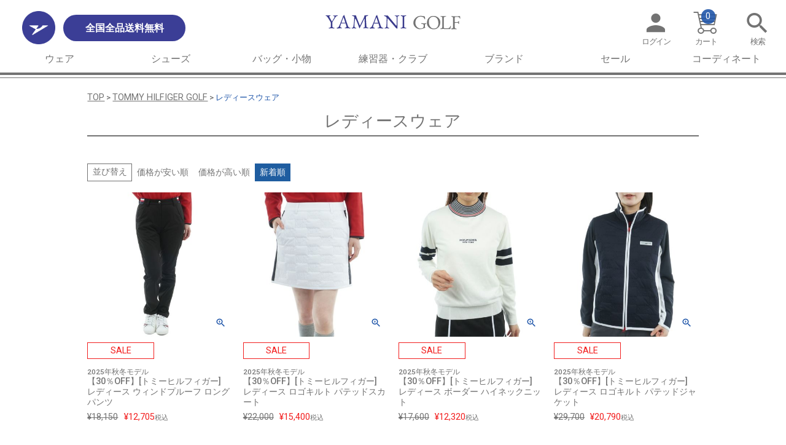

--- FILE ---
content_type: text/html;charset=UTF-8
request_url: https://www.yamanigolf.jp/c/tommy-hilfiger/tommy_ladies
body_size: 38135
content:
<!DOCTYPE html>
<html lang="ja"><head>
  <meta charset="UTF-8">
  
  <title>TOMMY HILFIGER GOLF（トミー ヒルフィガー ゴルフ） | レディースウェア | ヤマニゴルフ 公式ウェブストア</title>
  <meta name="viewport" content="width=device-width">


    <meta name="description" content="TOMMY HILFIGER GOLF（トミー ヒルフィガー ゴルフ）のウェアならゴルフ専門オンラインショップ、YAMANI GOLF（ヤマニゴルフ）へ。ポロシャツやセーター、パンツ、帽子など、クールなアメリカンスピリットが息づくコレクションが全品全国送料無料。">
    <meta name="keywords" content="ゴルフ,用品,ウエア,ブランド,レディース,TOMMY HILFIGER GOLF,トミー ヒルフィガー ゴルフ,送料無料">
  
  <link rel="stylesheet" href="https://yamanigolf.itembox.design/system/fs_style.css?t=20251118042549">
  <link rel="stylesheet" href="https://yamanigolf.itembox.design/generate/theme4/fs_theme.css?t=20251223233503">
  <link rel="stylesheet" href="https://yamanigolf.itembox.design/generate/theme4/fs_original.css?t=20251223233503">
  
  <link rel="canonical" href="https://www.yamanigolf.jp/c/tommy-hilfiger/tommy_ladies">
  <link rel="next" href="https://www.yamanigolf.jp/c/tommy-hilfiger/tommy_ladies?page=2&sort=latest">
  
  
  
  <script>
    window._FS=window._FS||{};_FS.val={"tiktok":{"enabled":false,"pixelCode":null},"recaptcha":{"enabled":false,"siteKey":null},"clientInfo":{"memberId":"guest","fullName":"ゲスト","lastName":"","firstName":"ゲスト","nickName":"ゲスト","stageId":"","stageName":"","subscribedToNewsletter":"false","loggedIn":"false","totalPoints":"","activePoints":"","pendingPoints":"","purchasePointExpiration":"","specialPointExpiration":"","specialPoints":"","pointRate":"","companyName":"","membershipCardNo":"","wishlist":"","prefecture":""},"enhancedEC":{"ga4Dimensions":{"userScope":{"stage":"{@ member.stage_order @}","login":"{@ member.logged_in @}"}},"amazonCheckoutName":"Amazon Pay","measurementId":"G-4XRHWKFPBL","trackingId":"UA-144934313-1","dimensions":{"dimension1":{"key":"log","value":"{@ member.logged_in @}"},"dimension2":{"key":"mem","value":"{@ member.stage_order @}"}}},"shopKey":"yamanigolf","device":"PC","cart":{"stayOnPage":true}};
  </script>
  
  <script src="/shop/js/webstore-nr.js?t=20251118042549"></script>
  <script src="/shop/js/webstore-vg.js?t=20251118042549"></script>
  
    <script src="//r2.future-shop.jp/fs.yamanigolf/pc/recommend.js"></script>
  
  
  
  
  
  
    <meta property="og:title" content="TOMMY HILFIGER GOLF（トミー ヒルフィガー ゴルフ） | レディースウェア | ヤマニゴルフ 公式ウェブストア">
    <meta property="og:type" content="website">
    <meta property="og:url" content="https://www.yamanigolf.jp/c/tommy-hilfiger/tommy_ladies">
    <meta property="og:image" content="https://yamanigolf.itembox.design/item/img/OGP/OGP_1.jpg">
    <meta property="og:site_name" content="ヤマニゴルフ 公式ウェブストア">
    <meta property="og:description" content="TOMMY HILFIGER GOLF（トミー ヒルフィガー ゴルフ）のウェアならゴルフ専門オンラインショップ、YAMANI GOLF（ヤマニゴルフ）へ。ポロシャツやセーター、パンツ、帽子など、クールなアメリカンスピリットが息づくコレクションが全品全国送料無料。">
  
  
  
    <script type="text/javascript" >
      document.addEventListener('DOMContentLoaded', function() {
        _FS.CMATag('{"fs_member_id":"{@ member.id @}","fs_page_kind":"category","fs_category_url":"tommy-hilfiger+tommy_ladies"}')
      })
    </script>
  
  
  <!-- **OGPタグ（フリーパーツ）↓↓ -->
<meta property="og:title" content="TOMMY HILFIGER GOLF（トミー ヒルフィガー ゴルフ） | レディースウェア | ヤマニゴルフ 公式ウェブストア">
<meta property="og:type" content="">
<meta property="og:url" content="https://www.yamanigolf.jp/c/tommy-hilfiger/tommy_ladies">
<meta property="og:image" content="">
<meta property="og:site_name" content="ヤマニゴルフ 公式ウェブストア">
<meta property="og:description" content="TOMMY HILFIGER GOLF（トミー ヒルフィガー ゴルフ）のウェアならゴルフ専門オンラインショップ、YAMANI GOLF（ヤマニゴルフ）へ。ポロシャツやセーター、パンツ、帽子など、クールなアメリカンスピリットが息づくコレクションが全品全国送料無料。">
<!-- **OGPタグ（フリーパーツ）↑↑ -->
<!-- **jQuery（フリーパーツ）↓↓ -->
<script src="https://ajax.googleapis.com/ajax/libs/jquery/3.3.1/jquery.min.js"></script>
<!--スクリプト-->
<script>
$(function(){
	$('.fs-p-drawer .m_products .fs-pt-menu__submenu').parent().children('.fs-pt-menu__heading').addClass('hasChild');
	$('.fs-l-header .m_products .fs-pt-menu__submenu').parents('.fs-pt-menu--lv2').addClass('hasChild');
	$('<span></span>').appendTo('.fs-p-drawer .m_products .fs-pt-menu__heading.hasChild');
	$('.fs-p-drawer .m_products .fs-pt-menu__heading > span').click(function(){
		$(this).parent('span').toggleClass('active');
		$(this).parent('span').next('ul').slideToggle();
	});
	$('.fs-p-drawer .m_products h2').click(function(){
		$(this).parent('li').toggleClass('active');
		$(this).next('ul').slideToggle();
	});
		$('.fs-p-drawer .m_products h3 > span').click(function(){
		$(this).parent('h3').parent('li').toggleClass('active');
		$(this).parent('h3').next('ul').slideToggle();
	});

	$('.fs-p-footerPageTop').click(function(){
		$('html,body').animate({scrollTop:0}, 1000);
		return false;
	});

	$('a[href^="#"]').click(function() {
		var speed = 1000;
		var href= $(this).attr("href");
		var target = $(href === "#" || href === "" ? 'html' : href);
		var hHeight = $('header').height();
		var position = target.offset().top - hHeight;
		$('body,html').animate({scrollTop:position}, speed, 'swing');
		return false;
	});
	
	$('.fs-p-footerPageTop').hide();
	$(window).scroll(function() {
			if ($(this).scrollTop() > 100) {
					$('.fs-p-footerPageTop').fadeIn();
			} else {
					$('.fs-p-footerPageTop').fadeOut();
			}
			var scrollHeight = $(document).height(); 
      var scrollPosition = $(window).height() + $(window).scrollTop(); 
      var footHeight = $("footer").innerHeight();
        if ( scrollHeight - scrollPosition  <= footHeight ) {
            $(".fs-p-footerPageTop").css({
                "position":"absolute",
                "bottom": footHeight + 0
            });
        } else {
            $(".fs-p-footerPageTop").css({
                "position":"fixed",
                "bottom": "20px"
            });
        }
    });	
	$('.infoCont01 h3').click(function(){
		$(this).parent().toggleClass('active');
	});
	
	$('.posOpt .fs-c-productOption input:nth-of-type(2) + dt + dd').append('<p id="souko">出荷倉庫とは</p>');
	$(function() {
		$("#souko").click(function(){
			window.open("https://www.murauchi.com/info/warehouse/","_blank","top=50,left=50,width=500,height=500,scrollbars=1,location=0,menubar=0,toolbar=0,status=1,directories=0,resizable=1");
			return false;
		});
	});
});

</script>
<!-- **jQuery（フリーパーツ）↑↑ -->
<!-- **head_商品グループ（フリーパーツ）↓↓ -->
<script src="https://yamanigolf.itembox.design/item/js/brand.js?t=20260120092738"></script>
<link rel="stylesheet" href="https://yamanigolf.itembox.design/item/css/group.css?t=20260120092738">
<!-- **head_商品グループ（フリーパーツ）↑↑ -->
<script async src="https://www.googletagmanager.com/gtag/js?id=G-4XRHWKFPBL"></script>

<script><!--
_FS.setTrackingTag('%3C%21--+Google+Tag+Manager+--%3E%0D%0A%3Cscript%3E%28function%28w%2Cd%2Cs%2Cl%2Ci%29%7Bw%5Bl%5D%3Dw%5Bl%5D%7C%7C%5B%5D%3Bw%5Bl%5D.push%28%7B%27gtm.start%27%3A%0D%0Anew+Date%28%29.getTime%28%29%2Cevent%3A%27gtm.js%27%7D%29%3Bvar+f%3Dd.getElementsByTagName%28s%29%5B0%5D%2C%0D%0Aj%3Dd.createElement%28s%29%2Cdl%3Dl%21%3D%27dataLayer%27%3F%27%26l%3D%27%2Bl%3A%27%27%3Bj.async%3Dtrue%3Bj.src%3D%0D%0A%27https%3A%2F%2Fwww.googletagmanager.com%2Fgtm.js%3Fid%3D%27%2Bi%2Bdl%3Bf.parentNode.insertBefore%28j%2Cf%29%3B%0D%0A%7D%29%28window%2Cdocument%2C%27script%27%2C%27dataLayer%27%2C%27GTM-5KT9SDL%27%29%3B%3C%2Fscript%3E%0D%0A%3C%21--+End+Google+Tag+Manager+--%3E%0A%3C%21--+Global+site+tag+%28gtag.js%29+-+Google+Ads%3A+718487169+--%3E%0A%3Cscript+async+src%3D%22https%3A%2F%2Fwww.googletagmanager.com%2Fgtag%2Fjs%3Fid%3DAW-718487169%22%3E%3C%2Fscript%3E%0A%3Cscript%3E%0A++window.dataLayer+%3D+window.dataLayer+%7C%7C+%5B%5D%3B%0A++function+gtag%28%29%7BdataLayer.push%28arguments%29%3B%7D%0A++gtag%28%27js%27%2C+new+Date%28%29%29%3B%0A%0A++gtag%28%27config%27%2C+%27AW-718487169%27%29%3B%0A%3C%2Fscript%3E%0A%3Cscript%3E%0A++gtag%28%27event%27%2C+%27view_item_list%27%2C+%7B%0A++++%27send_to%27%3A+%27AW-718487169%27%0A++%7D%29%3B%0A%3C%2Fscript%3E%0A%3C%21--+Facebook+Pixel+Code+--%3E%0A%3Cscript%3E%0A++%21function%28f%2Cb%2Ce%2Cv%2Cn%2Ct%2Cs%29%0A++%7Bif%28f.fbq%29return%3Bn%3Df.fbq%3Dfunction%28%29%7Bn.callMethod%3F%0A++n.callMethod.apply%28n%2Carguments%29%3An.queue.push%28arguments%29%7D%3B%0A++if%28%21f._fbq%29f._fbq%3Dn%3Bn.push%3Dn%3Bn.loaded%3D%210%3Bn.version%3D%272.0%27%3B%0A++n.queue%3D%5B%5D%3Bt%3Db.createElement%28e%29%3Bt.async%3D%210%3B%0A++t.src%3Dv%3Bs%3Db.getElementsByTagName%28e%29%5B0%5D%3B%0A++s.parentNode.insertBefore%28t%2Cs%29%7D%28window%2C+document%2C%27script%27%2C%0A++%27https%3A%2F%2Fconnect.facebook.net%2Fen_US%2Ffbevents.js%27%29%3B%0A++fbq%28%27init%27%2C+%27606028976679672%27%29%3B%0A++fbq%28%27track%27%2C+%27PageView%27%29%3B%0A%3C%2Fscript%3E%0A%3Cnoscript%3E%3Cimg+height%3D%221%22+width%3D%221%22+style%3D%22display%3Anone%22%0A++src%3D%22https%3A%2F%2Fwww.facebook.com%2Ftr%3Fid%3D606028976679672%26ev%3DPageView%26noscript%3D1%22%0A%2F%3E%3C%2Fnoscript%3E%0A%3C%21--+End+Facebook+Pixel+Code+--%3E%0A%3Cscript+async+src%3D%22https%3A%2F%2Fs.yimg.jp%2Fimages%2Flisting%2Ftool%2Fcv%2Fytag.js%22%3E%3C%2Fscript%3E%0A%3Cscript%3E%0Awindow.yjDataLayer+%3D+window.yjDataLayer+%7C%7C+%5B%5D%3B%0Afunction+ytag%28%29+%7B+yjDataLayer.push%28arguments%29%3B+%7D%0Aytag%28%7B%22type%22%3A%22ycl_cookie%22%2C%22config%22%3A%7B%22ycl_use_non_cookie_storage%22%3Atrue%7D%7D%29%3B%0A%3C%2Fscript%3E%0A%3Cscript+async+src%3D%22https%3A%2F%2Fs.yimg.jp%2Fimages%2Flisting%2Ftool%2Fcv%2Fytag.js%22%3E%3C%2Fscript%3E%0A%3Cscript%3E%0Awindow.yjDataLayer+%3D+window.yjDataLayer+%7C%7C+%5B%5D%3B%0Afunction+ytag%28%29+%7B+yjDataLayer.push%28arguments%29%3B+%7D%0Aytag%28%7B%0A++%22type%22%3A%22yjad_retargeting%22%2C%0A++%22config%22%3A%7B%0A++++%22yahoo_retargeting_id%22%3A+%222M553KKLMH%22%2C%0A++++%22yahoo_retargeting_label%22%3A+%22%22%2C%0A++++%22yahoo_retargeting_page_type%22%3A+%22category%22%2C%0A++++%22yahoo_retargeting_items%22%3A%5B+%7B%0Aitem_id%3A%27THLA589%27%2C%0Acategory_id%3A%278758%27%2C%0Aprice%3A%2712705%27%2C%0A%7D%2C%7B%0Aitem_id%3A%27THLA588%27%2C%0Acategory_id%3A%278757%27%2C%0Aprice%3A%2715400%27%2C%0A%7D%2C%7B%0Aitem_id%3A%27THLA587%27%2C%0Acategory_id%3A%278756%27%2C%0Aprice%3A%2712320%27%2C%0A%7D+%5D%0A++%7D%0A%7D%29%3B%0A%3C%2Fscript%3E%0A%3C%21--+LINE+Tag+Base+Code+--%3E%0A%3C%21--+Do+Not+Modify+--%3E%0A%3Cscript%3E%0A%28function%28g%2Cd%2Co%29%7B%0A++g._ltq%3Dg._ltq%7C%7C%5B%5D%3Bg._lt%3Dg._lt%7C%7Cfunction%28%29%7Bg._ltq.push%28arguments%29%7D%3B%0A++var+h%3Dlocation.protocol%3D%3D%3D%27https%3A%27%3F%27https%3A%2F%2Fd.line-scdn.net%27%3A%27http%3A%2F%2Fd.line-cdn.net%27%3B%0A++var+s%3Dd.createElement%28%27script%27%29%3Bs.async%3D1%3B%0A++s.src%3Do%7C%7Ch%2B%27%2Fn%2Fline_tag%2Fpublic%2Frelease%2Fv1%2Flt.js%27%3B%0A++var+t%3Dd.getElementsByTagName%28%27script%27%29%5B0%5D%3Bt.parentNode.insertBefore%28s%2Ct%29%3B%0A++++%7D%29%28window%2C+document%29%3B%0A_lt%28%27init%27%2C+%7B%0A++customerType%3A+%27lap%27%2C+%0A++sharedCookieDomain%3A+%27yamanigolf.jp%27%2C%0A++tagId%3A+%279853923a-76e8-4674-a1fa-969f6b283a1e%27%0A%7D%29%3B%0A_lt%28%27send%27%2C+%27pv%27%2C+%5B%279853923a-76e8-4674-a1fa-969f6b283a1e%27%5D%29%3B%0A%3C%2Fscript%3E%0A%3Cnoscript%3E%0A++%3Cimg+height%3D%221%22+width%3D%221%22+style%3D%22display%3Anone%22%0A+++++++src%3D%22https%3A%2F%2Ftr.line.me%2Ftag.gif%3Fc_t%3Dlap%26t_id%3D9853923a-76e8-4674-a1fa-969f6b283a1e%26e%3Dpv%26noscript%3D1%22+%2F%3E%0A%3C%2Fnoscript%3E%0A%3C%21--+End+LINE+Tag+Base+Code+--%3E%0A%3Cscript+src%3D%22https%3A%2F%2Ftracking.leeep.jp%2Fv1%2Ftracking%2Fjs%22%3E%3C%2Fscript%3E%0A%3Cscript+src%3D%22https%3A%2F%2Fcite.leeep.jp%2Fv2%2Fembed%2Fjs%22+defer%3E%3C%2Fscript%3E%0A%3Cscript+defer%3E%0A++++const+site_id+%3D+%221268489491698446337%22%0A++++const+uid+%3D+%22%7B%40+member.id+%40%7D%22%0A++++ParteTracking.viewPage%28%7B%0A++++++++site_id%3A+site_id%2C%0A++++++++product_id%3A+window%5B%27product_id%27%5D%2C%0A++++++++uid%3A+uid%2C%0A++++%7D%29%3B%0A++++document.addEventListener%28%27DOMContentLoaded%27%2C+_+%3D%3E+%7B%0A++++++++LeeepCite.init%28%7Bsite_id%3A+site_id%2C+product_id%3A+window%5B%27product_id%27%5D%7D%29%3B%0A++++%7D%29%3B%0A%3C%2Fscript%3E%0A%3Cmeta+name%3D%22google-site-verification%22+content%3D%22fSigXMapXajynyWx7pn6QE3YBzk7KUoQ0tL8HLWZ4wE%22+%2F%3E');
--></script>
</head>
<body class="fs-body-category fs-body-category-tommy_ladies" id="fs_ProductCategory">
<script><!--
_FS.setTrackingTag('%3Cscript%3E%0A%28function%28w%2Cd%2Cs%2Cc%2Ci%29%7Bw%5Bc%5D%3Dw%5Bc%5D%7C%7C%7B%7D%3Bw%5Bc%5D.trackingId%3Di%3B%0Avar+f%3Dd.getElementsByTagName%28s%29%5B0%5D%2Cj%3Dd.createElement%28s%29%3Bj.async%3Dtrue%3B%0Aj.src%3D%27%2F%2Fcdn.contx.net%2Fcollect.js%27%3Bf.parentNode.insertBefore%28j%2Cf%29%3B%0A%7D%29%28window%2Cdocument%2C%27script%27%2C%27contx%27%2C%27CTX-x-puFv1IMA%27%29%3B%0A%3C%2Fscript%3E%0A%3C%21--+Google+Tag+Manager+%28noscript%29+--%3E%0D%0A%3Cnoscript%3E%3Ciframe+src%3D%22https%3A%2F%2Fwww.googletagmanager.com%2Fns.html%3Fid%3DGTM-5KT9SDL%22%0D%0Aheight%3D%220%22+width%3D%220%22+style%3D%22display%3Anone%3Bvisibility%3Ahidden%22%3E%3C%2Fiframe%3E%3C%2Fnoscript%3E%0D%0A%3C%21--+End+Google+Tag+Manager+%28noscript%29+--%3E');
--></script>
<div class="fs-l-page">
<header class="fs-l-header">
<!-- **ヘッダーコンテンツコンテナ（フリーパーツ）↓↓ -->
<div class="headerContainer">
	<div class="header01">
		<div class="fs-l-header__leftContainer">
<div id="iconLogo"><img src="https://yamanigolf.itembox.design/item/img/icon_logo.png?t=20260120092738" alt="ヤマニゴルフ"></div>
<!-- **ドロワーメニューアイコン（フリーパーツ）↓↓ -->
<div class="fs-l-header__drawerOpener">
  <label for="fs_p_ctrlDrawer" class="fs-p-drawerButton fs-p-drawerButton--open">
    <span class="headMenuOpen"></span>
    <span class="fs-p-drawerButton__label">メニュー</span>
  </label>
</div>
<!-- **ドロワーメニューアイコン（フリーパーツ）↑↑ -->
</div>
		<!-- **ECサイトロゴ（フリーパーツ）↓↓ -->
<div class="fs-p-logo"><a href="/"><img src="https://yamanigolf.itembox.design/item/img/shop_logo.svg?t=20260120092738" alt="ヤマニゴルフ 公式ウェブストア" class="fs-p-logo__image"></a></div>
<!-- **ECサイトロゴ（フリーパーツ）↑↑ -->
	</div>
	<div class="header02">
		<!-- **ヘッダー検索（フリーパーツ）↓↓ -->
<div class="h_searchBtn"><a href="/f/search?q=&r=group9:stock0001">検索</a></div>
<!-- **ヘッダー検索（フリーパーツ）↑↑ -->
		<p class="freeShipping">全国全品送料無料</p>
		<div class="fs-l-header__utility">
<nav class="fs-p-headerUtilityMenu">
<ul class="fs-p-headerUtilityMenu__list fs-clientInfo fs-pt-menu fs-pt-menu--lv1">
<li class="fs-p-headerUtilityMenu__login is-loggedIn--{@ member.logged_in @} fs-pt-menu__item fs-pt-menu__item--lv1">
<span class="fs-pt-menu__heading fs-pt-menu__heading--lv1">
<a href="/p/login" class="fs-pt-menu__link fs-pt-menu__link--lv1">ログイン</a>
</span>
</li>
<li class="fs-p-headerUtilityMenu__mypage is-loggedIn--{@ member.logged_in @} fs-pt-menu__item fs-pt-menu__item--lv1">
<span class="fs-pt-menu__heading fs-pt-menu__heading--lv1">
<a href="/my/top" class="fs-pt-menu__link fs-pt-menu__link--lv1">マイページ</a>
</span>
</li>
<li class="h_cart fs-pt-menu__item fs-pt-menu__item--lv1">
<span class="fs-pt-menu__heading fs-pt-menu__heading--lv1">
<a href="/p/cart" class="fs-pt-menu__link fs-pt-menu__link--lv1">カート</a>
</span>
</li>
</ul>

</nav>
<a href="/p/cart" class="cartCount">
          <span class="fs-client-cart-count fs-clientInfo"></span>
</a>
<!-- **ヘッダー検索（フリーパーツ）↓↓ -->
<div class="h_searchBtn"><a href="/f/search?q=&r=group9:stock0001">検索</a></div>
<!-- **ヘッダー検索（フリーパーツ）↑↑ -->
</div>
	</div>
</div>
<!-- **ヘッダーコンテンツコンテナ（フリーパーツ）↑↑ -->

<!-- **グローバルメニュー（フリーパーツ）↓↓ -->
<ul class="m_products">
	<li>
		<h2>ウェア</h2>
		<ul class="m_products_lv2 hasChild gMenuWear">
			<li>
				<h3><a href="/c/wear/mens_wear">メンズ</a><span></span></h3>
				<ul class="gMenuWearMens m_products_lv3 fs-pt-list fs-pt-list--noMarker">
<li class="fs-pt-list__item"><a class="fs-pt-list__link" href="/c/wear/mens_wear/mens_shirts">シャツ</a></li>
<li class="fs-pt-list__item"><a class="fs-pt-list__link" href="/c/wear/mens_wear/mens_outer">アウター</a></li>
<li class="fs-pt-list__item"><a class="fs-pt-list__link" href="/c/wear/mens_wear/mens_sweater">セーター</a></li>
<li class="fs-pt-list__item"><a class="fs-pt-list__link" href="/c/wear/mens_wear/mens_sweatshirts">トレーナー・パーカー</a></li>
<li class="fs-pt-list__item"><a class="fs-pt-list__link" href="/c/wear/mens_wear/mens_vest">ベスト</a></li>
<li class="fs-pt-list__item"><a class="fs-pt-list__link" href="/c/wear/mens_wear/mens_trousers">パンツ</a></li>
<li class="fs-pt-list__item"><a class="fs-pt-list__link" href="/c/wear/mens_wear/mens_belt-socks">ベルト・靴下</a></li>
</ul>

			</li>
			<li>
				<h3><a href="/c/wear/ladies_wear">レディース</a><span></span></h3>
				<ul class="gMenuWearLadies m_products_lv3 fs-pt-list fs-pt-list--noMarker">
<li class="fs-pt-list__item"><a class="fs-pt-list__link" href="/c/wear/ladies_wear/ladies_shirts">シャツ</a></li>
<li class="fs-pt-list__item"><a class="fs-pt-list__link" href="/c/wear/ladies_wear/ladies_outer">アウター</a></li>
<li class="fs-pt-list__item"><a class="fs-pt-list__link" href="/c/wear/ladies_wear/ladies_sweater">セーター</a></li>
<li class="fs-pt-list__item"><a class="fs-pt-list__link" href="/c/wear/ladies_wear/ladies_sweatshirts">トレーナー・パーカー</a></li>
<li class="fs-pt-list__item"><a class="fs-pt-list__link" href="/c/wear/ladies_wear/ladies_vest">ベスト</a></li>
<li class="fs-pt-list__item"><a class="fs-pt-list__link" href="/c/wear/ladies_wear/ladies_pants">パンツ・キュロット</a></li>
<li class="fs-pt-list__item"><a class="fs-pt-list__link" href="/c/wear/ladies_wear/ladies_skirt">スカート・ワンピース</a></li>
<li class="fs-pt-list__item"><a class="fs-pt-list__link" href="/c/wear/ladies_wear/ladies_belt-socks">ベルト・靴下</a></li>
</ul>

			</li>
		</ul>
	</li>
	<li>
		<h2>シューズ</h2>
		<ul class="m_products_lv2 hasChild gMenuShoes">
			<li>
				<h3><a href="/c/shoes/mens_shoes">メンズシューズ</a><span></span></h3>
				<ul class="gMenuShoesMens m_products_lv3 fs-pt-list fs-pt-list--noMarker">
<li class="fs-pt-list__item"><a class="fs-pt-list__link" href="/c/shoes/mens_shoes/mens_admiral">Admiral GOLF</a></li>
<li class="fs-pt-list__item"><a class="fs-pt-list__link" href="/c/shoes/mens_shoes/mens_newbalance">new balance</a></li>
<li class="fs-pt-list__item"><a class="fs-pt-list__link" href="/c/shoes/mens_shoes/mens_pearlygates">PEARLY GATES</a></li>
<li class="fs-pt-list__item"><a class="fs-pt-list__link" href="/c/shoes/mens_shoes/mens_puma">PUMA</a></li>
<li class="fs-pt-list__item"><a class="fs-pt-list__link" href="/c/shoes/mens_shoes/mens_tommy">TOMMY HILFIGER GOLF</a></li>
</ul>

			</li>
			<li>
				<h3><a href="/c/shoes/ladies_shoes">レディースシューズ</a><span></span></h3>
				<ul class="gMenuShoesLadies m_products_lv3 fs-pt-list fs-pt-list--noMarker">
<li class="fs-pt-list__item"><a class="fs-pt-list__link" href="/c/shoes/ladies_shoes/ladies_admiral">Admiral GOLF</a></li>
<li class="fs-pt-list__item"><a class="fs-pt-list__link" href="/c/shoes/ladies_shoes/ladies_newbalance">new balance</a></li>
<li class="fs-pt-list__item"><a class="fs-pt-list__link" href="/c/shoes/ladies_shoes/ladies_pearlygates">PEARLY GATES</a></li>
<li class="fs-pt-list__item"><a class="fs-pt-list__link" href="/c/shoes/ladies_shoes/ladies_puma">PUMA</a></li>
<li class="fs-pt-list__item"><a class="fs-pt-list__link" href="/c/shoes/ladies_shoes/ladies_tommy">TOMMY HILFIGER GOLF</a></li>
</ul>

			</li>
		</ul>
	</li>
	<li>
		<h2>バッグ・小物</h2>
		<ul class="gMenuBags m_products_lv2 fs-pt-list fs-pt-list--noMarker">
<li class="fs-pt-list__item"><a class="fs-pt-list__link" href="/c/bags/golfbag">キャディバッグ</a></li>
<li class="fs-pt-list__item"><a class="fs-pt-list__link" href="/c/bags/bag-pouch">バッグ・ポーチ</a></li>
<li class="fs-pt-list__item"><a class="fs-pt-list__link" href="/c/bags/cap">帽子</a></li>
<li class="fs-pt-list__item"><a class="fs-pt-list__link" href="/c/bags/marker">マーカー</a></li>
<li class="fs-pt-list__item"><a class="fs-pt-list__link" href="/c/bags/gloves">グローブ</a></li>
<li class="fs-pt-list__item"><a class="fs-pt-list__link" href="/c/bags/headcover">ヘッドカバー</a></li>
<li class="fs-pt-list__item"><a class="fs-pt-list__link" href="/c/bags/travelcover">トラベルカバー</a></li>
<li class="fs-pt-list__item"><a class="fs-pt-list__link" href="/c/bags/umbrella">傘</a></li>
<li class="fs-pt-list__item"><a class="fs-pt-list__link" href="/c/bags/others">小物</a></li>
</ul>

	</li>
	<li>
		<h2>練習器・クラブ</h2>
		<ul class="gMenuPractice m_products_lv2 fs-pt-list fs-pt-list--noMarker">
<li class="fs-pt-list__item"><a class="fs-pt-list__link" href="/c/practice/patting">パッティング</a></li>
<li class="fs-pt-list__item"><a class="fs-pt-list__link" href="/c/practice/swing">スイング</a></li>
<li class="fs-pt-list__item"><a class="fs-pt-list__link" href="/c/practice/training">トレーニング</a></li>
<li class="fs-pt-list__item"><a class="fs-pt-list__link" href="/c/practice/tee">Tee・その他</a></li>
</ul>

	</li>
	<li>
		<h2>ブランド</h2>
		<ul class="gMenuBrand m_products_lv2 fs-pt-list fs-pt-list--noMarker">
<li class="fs-pt-list__item"><a class="fs-pt-list__link" href="/c/admiral">Admiral GOLF</a></li>
<li class="fs-pt-list__item"><a class="fs-pt-list__link" href="/c/disney">DISNEY</a></li>
<li class="fs-pt-list__item"><a class="fs-pt-list__link" href="/c/jackbunny">Jack Bunny!!</a></li>
<li class="fs-pt-list__item"><a class="fs-pt-list__link" href="/c/maniuno">MANIUNO</a></li>
<li class="fs-pt-list__item"><a class="fs-pt-list__link" href="/c/marsquest">MARSQUEST</a></li>
<li class="fs-pt-list__item"><a class="fs-pt-list__link" href="/c/masterbunny">MASTER BUNNY EDITION</a></li>
<li class="fs-pt-list__item"><a class="fs-pt-list__link" href="/c/newbalance">new balance</a></li>
<li class="fs-pt-list__item"><a class="fs-pt-list__link" href="/c/newera">NEW ERA</a></li>
<li class="fs-pt-list__item"><a class="fs-pt-list__link" href="/c/okeru">OKERU</a></li>
<li class="fs-pt-list__item"><a class="fs-pt-list__link" href="/c/pearlygates">PEARLY GATES</a></li>
<li class="fs-pt-list__item"><a class="fs-pt-list__link" href="/c/ping">PING APPAREL</a></li>
<li class="fs-pt-list__item"><a class="fs-pt-list__link" href="/c/prosendr">PRO SENDR</a></li>
<li class="fs-pt-list__item"><a class="fs-pt-list__link" href="/c/psychobunny">Psycho Bunny</a></li>
<li class="fs-pt-list__item"><a class="fs-pt-list__link" href="/c/puma">PUMA</a></li>
<li class="fs-pt-list__item"><a class="fs-pt-list__link" href="/c/quickmaster">QUICK MASTER</a></li>
<li class="fs-pt-list__item"><a class="fs-pt-list__link" href="/c/tommy-hilfiger">TOMMY HILFIGER GOLF</a></li>
<li class="fs-pt-list__item"><a class="fs-pt-list__link" href="/c/travismathew">TRAVISMATHEW</a></li>
<li class="fs-pt-list__item"><a class="fs-pt-list__link" href="/c/whitebeauty">White Beauty</a></li>
</ul>

	</li>
	<li>
		<h2>セール</h2>
		<ul class="gMenuOutlet m_products_lv2 fs-pt-list fs-pt-list--noMarker">
<li class="fs-pt-list__item"><a class="fs-pt-list__link" href="/c/outlet/mens_outlet">メンズ</a></li>
<li class="fs-pt-list__item"><a class="fs-pt-list__link" href="/c/outlet/ladies_outlet">レディース</a></li>
<li class="fs-pt-list__item"><a class="fs-pt-list__link" href="/c/outlet/shoes_outlet">シューズ</a></li>
<li class="fs-pt-list__item"><a class="fs-pt-list__link" href="/c/outlet/bags_outlet">バッグ・小物</a></li>
</ul>

	</li>
	<li><a href="/f/coordinate">コーディネート</a></li>
</ul>
<!-- **グローバルメニュー（フリーパーツ）↑↑ -->
</header>
<!-- **パンくずリストパーツ （システムパーツ） ↓↓ -->
<nav class="fs-c-breadcrumb">
<ol class="fs-c-breadcrumb__list">
<li class="fs-c-breadcrumb__listItem">
<a href="/">TOP</a>
</li>
<li class="fs-c-breadcrumb__listItem">
<a href="/c/tommy-hilfiger">TOMMY HILFIGER GOLF</a>
</li>
<li class="fs-c-breadcrumb__listItem">
レディースウェア
</li>
</ol>
</nav>
<!-- **パンくずリストパーツ （システムパーツ） ↑↑ -->
<main class="fs-l-main"><div id="fs-page-error-container" class="fs-c-panelContainer">
  
  
</div>
<!-- **ドロワーメニュー制御用隠しチェックボックス（フリーパーツ） ↓↓ -->
<input type="checkbox" name="ctrlDrawer" value="" style="display:none;" id="fs_p_ctrlDrawer" class="fs-p-ctrlDrawer">
<!-- **ドロワーメニュー制御用隠しチェックボックス（フリーパーツ） ↑↑ -->
<aside class="fs-p-drawer fs-l-sideArea">
<!-- **ドロワーメニュー上部 （フリーパーツ） ↓↓ -->
<div class="fs-p-drawer__buttonContainer">
  <label for="fs_p_ctrlDrawer" class="fs-p-drawer__button fs-p-drawerButton fs-p-drawerButton--close">
    close
  </label>
</div>
<!-- **ドロワーメニュー上部 （フリーパーツ）↑↑ -->
<!-- **グローバルメニュー（フリーパーツ）↓↓ -->
<ul class="m_products">
	<li>
		<h2>ウェア</h2>
		<ul class="m_products_lv2 hasChild gMenuWear">
			<li>
				<h3><a href="/c/wear/mens_wear">メンズ</a><span></span></h3>
				<ul class="gMenuWearMens m_products_lv3 fs-pt-list fs-pt-list--noMarker">
<li class="fs-pt-list__item"><a class="fs-pt-list__link" href="/c/wear/mens_wear/mens_shirts">シャツ</a></li>
<li class="fs-pt-list__item"><a class="fs-pt-list__link" href="/c/wear/mens_wear/mens_outer">アウター</a></li>
<li class="fs-pt-list__item"><a class="fs-pt-list__link" href="/c/wear/mens_wear/mens_sweater">セーター</a></li>
<li class="fs-pt-list__item"><a class="fs-pt-list__link" href="/c/wear/mens_wear/mens_sweatshirts">トレーナー・パーカー</a></li>
<li class="fs-pt-list__item"><a class="fs-pt-list__link" href="/c/wear/mens_wear/mens_vest">ベスト</a></li>
<li class="fs-pt-list__item"><a class="fs-pt-list__link" href="/c/wear/mens_wear/mens_trousers">パンツ</a></li>
<li class="fs-pt-list__item"><a class="fs-pt-list__link" href="/c/wear/mens_wear/mens_belt-socks">ベルト・靴下</a></li>
</ul>

			</li>
			<li>
				<h3><a href="/c/wear/ladies_wear">レディース</a><span></span></h3>
				<ul class="gMenuWearLadies m_products_lv3 fs-pt-list fs-pt-list--noMarker">
<li class="fs-pt-list__item"><a class="fs-pt-list__link" href="/c/wear/ladies_wear/ladies_shirts">シャツ</a></li>
<li class="fs-pt-list__item"><a class="fs-pt-list__link" href="/c/wear/ladies_wear/ladies_outer">アウター</a></li>
<li class="fs-pt-list__item"><a class="fs-pt-list__link" href="/c/wear/ladies_wear/ladies_sweater">セーター</a></li>
<li class="fs-pt-list__item"><a class="fs-pt-list__link" href="/c/wear/ladies_wear/ladies_sweatshirts">トレーナー・パーカー</a></li>
<li class="fs-pt-list__item"><a class="fs-pt-list__link" href="/c/wear/ladies_wear/ladies_vest">ベスト</a></li>
<li class="fs-pt-list__item"><a class="fs-pt-list__link" href="/c/wear/ladies_wear/ladies_pants">パンツ・キュロット</a></li>
<li class="fs-pt-list__item"><a class="fs-pt-list__link" href="/c/wear/ladies_wear/ladies_skirt">スカート・ワンピース</a></li>
<li class="fs-pt-list__item"><a class="fs-pt-list__link" href="/c/wear/ladies_wear/ladies_belt-socks">ベルト・靴下</a></li>
</ul>

			</li>
		</ul>
	</li>
	<li>
		<h2>シューズ</h2>
		<ul class="m_products_lv2 hasChild gMenuShoes">
			<li>
				<h3><a href="/c/shoes/mens_shoes">メンズシューズ</a><span></span></h3>
				<ul class="gMenuShoesMens m_products_lv3 fs-pt-list fs-pt-list--noMarker">
<li class="fs-pt-list__item"><a class="fs-pt-list__link" href="/c/shoes/mens_shoes/mens_admiral">Admiral GOLF</a></li>
<li class="fs-pt-list__item"><a class="fs-pt-list__link" href="/c/shoes/mens_shoes/mens_newbalance">new balance</a></li>
<li class="fs-pt-list__item"><a class="fs-pt-list__link" href="/c/shoes/mens_shoes/mens_pearlygates">PEARLY GATES</a></li>
<li class="fs-pt-list__item"><a class="fs-pt-list__link" href="/c/shoes/mens_shoes/mens_puma">PUMA</a></li>
<li class="fs-pt-list__item"><a class="fs-pt-list__link" href="/c/shoes/mens_shoes/mens_tommy">TOMMY HILFIGER GOLF</a></li>
</ul>

			</li>
			<li>
				<h3><a href="/c/shoes/ladies_shoes">レディースシューズ</a><span></span></h3>
				<ul class="gMenuShoesLadies m_products_lv3 fs-pt-list fs-pt-list--noMarker">
<li class="fs-pt-list__item"><a class="fs-pt-list__link" href="/c/shoes/ladies_shoes/ladies_admiral">Admiral GOLF</a></li>
<li class="fs-pt-list__item"><a class="fs-pt-list__link" href="/c/shoes/ladies_shoes/ladies_newbalance">new balance</a></li>
<li class="fs-pt-list__item"><a class="fs-pt-list__link" href="/c/shoes/ladies_shoes/ladies_pearlygates">PEARLY GATES</a></li>
<li class="fs-pt-list__item"><a class="fs-pt-list__link" href="/c/shoes/ladies_shoes/ladies_puma">PUMA</a></li>
<li class="fs-pt-list__item"><a class="fs-pt-list__link" href="/c/shoes/ladies_shoes/ladies_tommy">TOMMY HILFIGER GOLF</a></li>
</ul>

			</li>
		</ul>
	</li>
	<li>
		<h2>バッグ・小物</h2>
		<ul class="gMenuBags m_products_lv2 fs-pt-list fs-pt-list--noMarker">
<li class="fs-pt-list__item"><a class="fs-pt-list__link" href="/c/bags/golfbag">キャディバッグ</a></li>
<li class="fs-pt-list__item"><a class="fs-pt-list__link" href="/c/bags/bag-pouch">バッグ・ポーチ</a></li>
<li class="fs-pt-list__item"><a class="fs-pt-list__link" href="/c/bags/cap">帽子</a></li>
<li class="fs-pt-list__item"><a class="fs-pt-list__link" href="/c/bags/marker">マーカー</a></li>
<li class="fs-pt-list__item"><a class="fs-pt-list__link" href="/c/bags/gloves">グローブ</a></li>
<li class="fs-pt-list__item"><a class="fs-pt-list__link" href="/c/bags/headcover">ヘッドカバー</a></li>
<li class="fs-pt-list__item"><a class="fs-pt-list__link" href="/c/bags/travelcover">トラベルカバー</a></li>
<li class="fs-pt-list__item"><a class="fs-pt-list__link" href="/c/bags/umbrella">傘</a></li>
<li class="fs-pt-list__item"><a class="fs-pt-list__link" href="/c/bags/others">小物</a></li>
</ul>

	</li>
	<li>
		<h2>練習器・クラブ</h2>
		<ul class="gMenuPractice m_products_lv2 fs-pt-list fs-pt-list--noMarker">
<li class="fs-pt-list__item"><a class="fs-pt-list__link" href="/c/practice/patting">パッティング</a></li>
<li class="fs-pt-list__item"><a class="fs-pt-list__link" href="/c/practice/swing">スイング</a></li>
<li class="fs-pt-list__item"><a class="fs-pt-list__link" href="/c/practice/training">トレーニング</a></li>
<li class="fs-pt-list__item"><a class="fs-pt-list__link" href="/c/practice/tee">Tee・その他</a></li>
</ul>

	</li>
	<li>
		<h2>ブランド</h2>
		<ul class="gMenuBrand m_products_lv2 fs-pt-list fs-pt-list--noMarker">
<li class="fs-pt-list__item"><a class="fs-pt-list__link" href="/c/admiral">Admiral GOLF</a></li>
<li class="fs-pt-list__item"><a class="fs-pt-list__link" href="/c/disney">DISNEY</a></li>
<li class="fs-pt-list__item"><a class="fs-pt-list__link" href="/c/jackbunny">Jack Bunny!!</a></li>
<li class="fs-pt-list__item"><a class="fs-pt-list__link" href="/c/maniuno">MANIUNO</a></li>
<li class="fs-pt-list__item"><a class="fs-pt-list__link" href="/c/marsquest">MARSQUEST</a></li>
<li class="fs-pt-list__item"><a class="fs-pt-list__link" href="/c/masterbunny">MASTER BUNNY EDITION</a></li>
<li class="fs-pt-list__item"><a class="fs-pt-list__link" href="/c/newbalance">new balance</a></li>
<li class="fs-pt-list__item"><a class="fs-pt-list__link" href="/c/newera">NEW ERA</a></li>
<li class="fs-pt-list__item"><a class="fs-pt-list__link" href="/c/okeru">OKERU</a></li>
<li class="fs-pt-list__item"><a class="fs-pt-list__link" href="/c/pearlygates">PEARLY GATES</a></li>
<li class="fs-pt-list__item"><a class="fs-pt-list__link" href="/c/ping">PING APPAREL</a></li>
<li class="fs-pt-list__item"><a class="fs-pt-list__link" href="/c/prosendr">PRO SENDR</a></li>
<li class="fs-pt-list__item"><a class="fs-pt-list__link" href="/c/psychobunny">Psycho Bunny</a></li>
<li class="fs-pt-list__item"><a class="fs-pt-list__link" href="/c/puma">PUMA</a></li>
<li class="fs-pt-list__item"><a class="fs-pt-list__link" href="/c/quickmaster">QUICK MASTER</a></li>
<li class="fs-pt-list__item"><a class="fs-pt-list__link" href="/c/tommy-hilfiger">TOMMY HILFIGER GOLF</a></li>
<li class="fs-pt-list__item"><a class="fs-pt-list__link" href="/c/travismathew">TRAVISMATHEW</a></li>
<li class="fs-pt-list__item"><a class="fs-pt-list__link" href="/c/whitebeauty">White Beauty</a></li>
</ul>

	</li>
	<li>
		<h2>セール</h2>
		<ul class="gMenuOutlet m_products_lv2 fs-pt-list fs-pt-list--noMarker">
<li class="fs-pt-list__item"><a class="fs-pt-list__link" href="/c/outlet/mens_outlet">メンズ</a></li>
<li class="fs-pt-list__item"><a class="fs-pt-list__link" href="/c/outlet/ladies_outlet">レディース</a></li>
<li class="fs-pt-list__item"><a class="fs-pt-list__link" href="/c/outlet/shoes_outlet">シューズ</a></li>
<li class="fs-pt-list__item"><a class="fs-pt-list__link" href="/c/outlet/bags_outlet">バッグ・小物</a></li>
</ul>

	</li>
	<li><a href="/f/coordinate">コーディネート</a></li>
</ul>
<!-- **グローバルメニュー（フリーパーツ）↑↑ -->
<!-- **SNSアカウントリンク（フリーパーツ）↓↓ -->
<div class="snsLink">
	<ul>
	  <li>
		<a href="https://twitter.com/yamanigolf" target="_blank"><img src="https://yamanigolf.itembox.design/item/img/icon_tw.png?t=20260120092738" alt="Twitter"></a>
	  </li>
	  <li>
		<a href="https://www.facebook.com/yamanigolf/" target="_blank"><img src="https://yamanigolf.itembox.design/item/img/icon_fb.png?t=20260120092738" alt="facebook"></a>
	  </li>
	  <li>
		<a href="https://www.instagram.com/yamanigolf/" target="_blank"><img src="https://yamanigolf.itembox.design/item/img/icon_ig.png?t=20260120092738" alt="instagram"></a>
	  </li>
	  <li>
		<a href="https://www.youtube.com/channel/UC0A_9o-O3uUBS8LW5QV76cg" target="_blank"><img src="https://yamanigolf.itembox.design/item/img/icon_yt.png?t=20260120092738" alt="YouTube"></a>
	  </li>
	</ul>
</div>
<!-- **SNSアカウントリンク（フリーパーツ）↑↑ -->
</aside>
<section class="fs-l-pageMain"><!-- **ページ見出し（フリーパーツ）↓↓ -->
<h1 class="fs-c-heading fs-c-heading--page">レディースウェア</h1>
<!-- **ページ見出し（フリーパーツ）↑↑ -->

<!-- **商品グループエリア（システムパーツグループ）↓↓ -->

  <div class="fs-c-productList">
    
      <!-- **並び替え・ページャーパーツ（システムパーツ） ↓↓ -->
<div class="fs-c-productList__controller">
  <div class="fs-c-sortItems">
  <span class="fs-c-sortItems__label">並び替え</span>
  <ul class="fs-c-sortItems__list">
  <li class="fs-c-sortItems__list__item">
  <a href="/c/tommy-hilfiger/tommy_ladies?sort=price_low" class="fs-c-sortItems__list__item__label">価格が安い順</a>
  </li>
  <li class="fs-c-sortItems__list__item">
  <a href="/c/tommy-hilfiger/tommy_ladies?sort=price_high" class="fs-c-sortItems__list__item__label">価格が高い順</a>
  </li>
  <li class="fs-c-sortItems__list__item is-active">
  <span class="fs-c-sortItems__list__item__label">新着順</span>
  </li>
  </ul>
  </div>
  <div class="fs-c-listControl">
<div class="fs-c-listControl__status">
<span class="fs-c-listControl__status__total">154<span class="fs-c-listControl__status__total__label">件中</span></span>
<span class="fs-c-listControl__status__indication">1<span class="fs-c-listControl__status__indication__separator">-</span>20<span class="fs-c-listControl__status__indication__label">件表示</span></span>
</div>
<div class="fs-c-pagination">
<span class="fs-c-pagination__item is-active">1</span>
<a href="/c/tommy-hilfiger/tommy_ladies?page=2&sort=latest" class="fs-c-pagination__item" role="button">2</a>
<span class="fs-c-pagination__item">…</span>
<a href="/c/tommy-hilfiger/tommy_ladies?page=8&sort=latest" class="fs-c-pagination__item" role="button">8</a>
<a href="/c/tommy-hilfiger/tommy_ladies?page=2&sort=latest" class="fs-c-pagination__item fs-c-pagination__item--next" role="button" aria-label="次のページへ"></a></div>
</div>
</div>
<!-- **並び替え・ページャーパーツ（システムパーツ） ↑↑ -->
<!-- **商品一覧（システムパーツグループ）↓↓ -->
<div class="fs-c-productList__list" data-add-to-cart-setting="">
<article class="fs-c-productList__list__item fs-c-productListItem" data-product-id="8758">
<form>

<!-- **商品画像・拡大パーツ（システムパーツ）↓↓ -->
<div class="fs-c-productListItem__imageContainer">
  <div class="fs-c-productListItem__image fs-c-productImage">
  
    <a href="/c/tommy-hilfiger/tommy_ladies/THLA589">
      <img data-layzr="https://yamanigolf.itembox.design/product/087/000000008758/000000008758-04-m.jpg?t&#x3D;20260122125138" alt="トミー ヒルフィガー ゴルフ Tommy Hilfiger Golf レディース レディース ウィンドプルーフ ロングパンツ THLA589 詳細4" src="https://yamanigolf.itembox.design/item/src/loading.svg?t&#x3D;20260120092738" class="fs-c-productListItem__image__image fs-c-productImage__image">
    </a>
  
  </div>
</div>
<div class="fs-c-productListItem__viewMoreImageButton fs-c-buttonContainer">
<button type="button" class="fs-c-button--viewMoreImage fs-c-button--plain">
  <span class="fs-c-button__label">他の画像を見る</span>
</button>
</div>
<aside class="fs-c-productImageModal" style="display: none;">
  <div class="fs-c-productImageModal__inner">
    <span class="fs-c-productImageModal__close" role="button" aria-label="閉じる"></span>
    <div class="fs-c-productImageModal__contents">
      <div class="fs-c-productImageModalCarousel fs-c-slick">
        <div class="fs-c-productImageModalCarousel__track">
        
          <div>
            <figure class="fs-c-productImageModalCarousel__figure">
              
              <figcaption class="fs-c-productImageModalCarousel__figure__caption">ホワイト</figcaption>
              
              <img data-lazy="https://yamanigolf.itembox.design/product/087/000000008758/000000008758-01-xl.jpg?t&#x3D;20260122125138" data-src="https://yamanigolf.itembox.design/product/087/000000008758/000000008758-01-xl.jpg?t&#x3D;20260122125138" alt="トミー ヒルフィガー ゴルフ Tommy Hilfiger Golf レディース レディース ウィンドプルーフ ロングパンツ THLA589 詳細1" src="https://yamanigolf.itembox.design/item/src/loading.svg?t&#x3D;20260120092738" class="fs-c-productImageModalCarousel__figure__image">
            </figure>
          </div>
        
          <div>
            <figure class="fs-c-productImageModalCarousel__figure">
              
              <img data-lazy="https://yamanigolf.itembox.design/product/087/000000008758/000000008758-02-xl.jpg?t&#x3D;20260122125138" data-src="https://yamanigolf.itembox.design/product/087/000000008758/000000008758-02-xl.jpg?t&#x3D;20260122125138" alt="トミー ヒルフィガー ゴルフ Tommy Hilfiger Golf レディース レディース ウィンドプルーフ ロングパンツ THLA589 詳細2" src="https://yamanigolf.itembox.design/item/src/loading.svg?t&#x3D;20260120092738" class="fs-c-productImageModalCarousel__figure__image">
            </figure>
          </div>
        
          <div>
            <figure class="fs-c-productImageModalCarousel__figure">
              
              <img data-lazy="https://yamanigolf.itembox.design/product/087/000000008758/000000008758-03-xl.jpg?t&#x3D;20260122125138" data-src="https://yamanigolf.itembox.design/product/087/000000008758/000000008758-03-xl.jpg?t&#x3D;20260122125138" alt="トミー ヒルフィガー ゴルフ Tommy Hilfiger Golf レディース レディース ウィンドプルーフ ロングパンツ THLA589 詳細3" src="https://yamanigolf.itembox.design/item/src/loading.svg?t&#x3D;20260120092738" class="fs-c-productImageModalCarousel__figure__image">
            </figure>
          </div>
        
          <div>
            <figure class="fs-c-productImageModalCarousel__figure">
              
              <figcaption class="fs-c-productImageModalCarousel__figure__caption">ブラック</figcaption>
              
              <img data-lazy="https://yamanigolf.itembox.design/product/087/000000008758/000000008758-04-xl.jpg?t&#x3D;20260122125138" data-src="https://yamanigolf.itembox.design/product/087/000000008758/000000008758-04-xl.jpg?t&#x3D;20260122125138" alt="トミー ヒルフィガー ゴルフ Tommy Hilfiger Golf レディース レディース ウィンドプルーフ ロングパンツ THLA589 詳細4" src="https://yamanigolf.itembox.design/item/src/loading.svg?t&#x3D;20260120092738" class="fs-c-productImageModalCarousel__figure__image">
            </figure>
          </div>
        
          <div>
            <figure class="fs-c-productImageModalCarousel__figure">
              
              <img data-lazy="https://yamanigolf.itembox.design/product/087/000000008758/000000008758-05-xl.jpg?t&#x3D;20260122125138" data-src="https://yamanigolf.itembox.design/product/087/000000008758/000000008758-05-xl.jpg?t&#x3D;20260122125138" alt="トミー ヒルフィガー ゴルフ Tommy Hilfiger Golf レディース レディース ウィンドプルーフ ロングパンツ THLA589 詳細5" src="https://yamanigolf.itembox.design/item/src/loading.svg?t&#x3D;20260120092738" class="fs-c-productImageModalCarousel__figure__image">
            </figure>
          </div>
        
          <div>
            <figure class="fs-c-productImageModalCarousel__figure">
              
              <img data-lazy="https://yamanigolf.itembox.design/product/087/000000008758/000000008758-06-xl.jpg?t&#x3D;20260122125138" data-src="https://yamanigolf.itembox.design/product/087/000000008758/000000008758-06-xl.jpg?t&#x3D;20260122125138" alt="トミー ヒルフィガー ゴルフ Tommy Hilfiger Golf レディース レディース ウィンドプルーフ ロングパンツ THLA589 詳細6" src="https://yamanigolf.itembox.design/item/src/loading.svg?t&#x3D;20260120092738" class="fs-c-productImageModalCarousel__figure__image">
            </figure>
          </div>
        
          <div>
            <figure class="fs-c-productImageModalCarousel__figure">
              
              <img data-lazy="https://yamanigolf.itembox.design/product/087/000000008758/000000008758-07-xl.jpg?t&#x3D;20260122125138" data-src="https://yamanigolf.itembox.design/product/087/000000008758/000000008758-07-xl.jpg?t&#x3D;20260122125138" alt="トミー ヒルフィガー ゴルフ Tommy Hilfiger Golf レディース レディース ウィンドプルーフ ロングパンツ THLA589 詳細7" src="https://yamanigolf.itembox.design/item/src/loading.svg?t&#x3D;20260120092738" class="fs-c-productImageModalCarousel__figure__image">
            </figure>
          </div>
        
          <div>
            <figure class="fs-c-productImageModalCarousel__figure">
              
              <img data-lazy="https://yamanigolf.itembox.design/product/087/000000008758/000000008758-08-xl.jpg?t&#x3D;20260122125138" data-src="https://yamanigolf.itembox.design/product/087/000000008758/000000008758-08-xl.jpg?t&#x3D;20260122125138" alt="トミー ヒルフィガー ゴルフ Tommy Hilfiger Golf レディース レディース ウィンドプルーフ ロングパンツ THLA589 詳細8" src="https://yamanigolf.itembox.design/item/src/loading.svg?t&#x3D;20260120092738" class="fs-c-productImageModalCarousel__figure__image">
            </figure>
          </div>
        
          <div>
            <figure class="fs-c-productImageModalCarousel__figure">
              
              <img data-lazy="https://yamanigolf.itembox.design/product/087/000000008758/000000008758-09-xl.jpg?t&#x3D;20260122125138" data-src="https://yamanigolf.itembox.design/product/087/000000008758/000000008758-09-xl.jpg?t&#x3D;20260122125138" alt="トミー ヒルフィガー ゴルフ Tommy Hilfiger Golf レディース レディース ウィンドプルーフ ロングパンツ THLA589 詳細9" src="https://yamanigolf.itembox.design/item/src/loading.svg?t&#x3D;20260120092738" class="fs-c-productImageModalCarousel__figure__image">
            </figure>
          </div>
        
          <div>
            <figure class="fs-c-productImageModalCarousel__figure">
              
              <img data-lazy="https://yamanigolf.itembox.design/product/087/000000008758/000000008758-10-xl.jpg?t&#x3D;20260122125138" data-src="https://yamanigolf.itembox.design/product/087/000000008758/000000008758-10-xl.jpg?t&#x3D;20260122125138" alt="トミー ヒルフィガー ゴルフ Tommy Hilfiger Golf レディース レディース ウィンドプルーフ ロングパンツ THLA589 詳細10" src="https://yamanigolf.itembox.design/item/src/loading.svg?t&#x3D;20260120092738" class="fs-c-productImageModalCarousel__figure__image">
            </figure>
          </div>
        
          <div>
            <figure class="fs-c-productImageModalCarousel__figure">
              
              <img data-lazy="https://yamanigolf.itembox.design/product/087/000000008758/000000008758-11-xl.jpg?t&#x3D;20260122125138" data-src="https://yamanigolf.itembox.design/product/087/000000008758/000000008758-11-xl.jpg?t&#x3D;20260122125138" alt="トミー ヒルフィガー ゴルフ Tommy Hilfiger Golf レディース レディース ウィンドプルーフ ロングパンツ THLA589 詳細11" src="https://yamanigolf.itembox.design/item/src/loading.svg?t&#x3D;20260120092738" class="fs-c-productImageModalCarousel__figure__image">
            </figure>
          </div>
        
          <div>
            <figure class="fs-c-productImageModalCarousel__figure">
              
              <img data-lazy="https://yamanigolf.itembox.design/product/087/000000008758/000000008758-12-xl.jpg?t&#x3D;20260122125138" data-src="https://yamanigolf.itembox.design/product/087/000000008758/000000008758-12-xl.jpg?t&#x3D;20260122125138" alt="トミー ヒルフィガー ゴルフ Tommy Hilfiger Golf レディース レディース ウィンドプルーフ ロングパンツ THLA589 詳細12" src="https://yamanigolf.itembox.design/item/src/loading.svg?t&#x3D;20260120092738" class="fs-c-productImageModalCarousel__figure__image">
            </figure>
          </div>
        
          <div>
            <figure class="fs-c-productImageModalCarousel__figure">
              
              <figcaption class="fs-c-productImageModalCarousel__figure__caption">キャメル</figcaption>
              
              <img data-lazy="https://yamanigolf.itembox.design/product/087/000000008758/000000008758-14-xl.jpg?t&#x3D;20260122125138" data-src="https://yamanigolf.itembox.design/product/087/000000008758/000000008758-14-xl.jpg?t&#x3D;20260122125138" alt="トミー ヒルフィガー ゴルフ Tommy Hilfiger Golf レディース レディース ウィンドプルーフ ロングパンツ THLA589 詳細14" src="https://yamanigolf.itembox.design/item/src/loading.svg?t&#x3D;20260120092738" class="fs-c-productImageModalCarousel__figure__image">
            </figure>
          </div>
        
          <div>
            <figure class="fs-c-productImageModalCarousel__figure">
              
              <img data-lazy="https://yamanigolf.itembox.design/product/087/000000008758/000000008758-15-xl.jpg?t&#x3D;20260122125138" data-src="https://yamanigolf.itembox.design/product/087/000000008758/000000008758-15-xl.jpg?t&#x3D;20260122125138" alt="トミー ヒルフィガー ゴルフ Tommy Hilfiger Golf レディース レディース ウィンドプルーフ ロングパンツ THLA589 詳細15" src="https://yamanigolf.itembox.design/item/src/loading.svg?t&#x3D;20260120092738" class="fs-c-productImageModalCarousel__figure__image">
            </figure>
          </div>
        
          <div>
            <figure class="fs-c-productImageModalCarousel__figure">
              
              <img data-lazy="https://yamanigolf.itembox.design/product/087/000000008758/000000008758-16-xl.jpg?t&#x3D;20260122125138" data-src="https://yamanigolf.itembox.design/product/087/000000008758/000000008758-16-xl.jpg?t&#x3D;20260122125138" alt="トミー ヒルフィガー ゴルフ Tommy Hilfiger Golf レディース レディース ウィンドプルーフ ロングパンツ THLA589 詳細16" src="https://yamanigolf.itembox.design/item/src/loading.svg?t&#x3D;20260120092738" class="fs-c-productImageModalCarousel__figure__image">
            </figure>
          </div>
        
          <div>
            <figure class="fs-c-productImageModalCarousel__figure">
              
              <figcaption class="fs-c-productImageModalCarousel__figure__caption">ネイビー</figcaption>
              
              <img data-lazy="https://yamanigolf.itembox.design/product/087/000000008758/000000008758-17-xl.jpg?t&#x3D;20260122125138" data-src="https://yamanigolf.itembox.design/product/087/000000008758/000000008758-17-xl.jpg?t&#x3D;20260122125138" alt="トミー ヒルフィガー ゴルフ Tommy Hilfiger Golf レディース レディース ウィンドプルーフ ロングパンツ THLA589 詳細17" src="https://yamanigolf.itembox.design/item/src/loading.svg?t&#x3D;20260120092738" class="fs-c-productImageModalCarousel__figure__image">
            </figure>
          </div>
        
          <div>
            <figure class="fs-c-productImageModalCarousel__figure">
              
              <img data-lazy="https://yamanigolf.itembox.design/product/087/000000008758/000000008758-18-xl.jpg?t&#x3D;20260122125138" data-src="https://yamanigolf.itembox.design/product/087/000000008758/000000008758-18-xl.jpg?t&#x3D;20260122125138" alt="トミー ヒルフィガー ゴルフ Tommy Hilfiger Golf レディース レディース ウィンドプルーフ ロングパンツ THLA589 詳細18" src="https://yamanigolf.itembox.design/item/src/loading.svg?t&#x3D;20260120092738" class="fs-c-productImageModalCarousel__figure__image">
            </figure>
          </div>
        
          <div>
            <figure class="fs-c-productImageModalCarousel__figure">
              
              <img data-lazy="https://yamanigolf.itembox.design/product/087/000000008758/000000008758-19-xl.jpg?t&#x3D;20260122125138" data-src="https://yamanigolf.itembox.design/product/087/000000008758/000000008758-19-xl.jpg?t&#x3D;20260122125138" alt="トミー ヒルフィガー ゴルフ Tommy Hilfiger Golf レディース レディース ウィンドプルーフ ロングパンツ THLA589 詳細19" src="https://yamanigolf.itembox.design/item/src/loading.svg?t&#x3D;20260120092738" class="fs-c-productImageModalCarousel__figure__image">
            </figure>
          </div>
        
          <div>
            <figure class="fs-c-productImageModalCarousel__figure">
              
              <img data-lazy="https://yamanigolf.itembox.design/product/087/000000008758/000000008758-13-xl.jpg?t&#x3D;20260122125138" data-src="https://yamanigolf.itembox.design/product/087/000000008758/000000008758-13-xl.jpg?t&#x3D;20260122125138" alt="トミー ヒルフィガー ゴルフ Tommy Hilfiger Golf レディース レディース ウィンドプルーフ ロングパンツ THLA589 詳細20" src="https://yamanigolf.itembox.design/item/src/loading.svg?t&#x3D;20260120092738" class="fs-c-productImageModalCarousel__figure__image">
            </figure>
          </div>
        
        </div>
      </div>
    </div>
  </div>
</aside>
<!-- **商品画像・拡大パーツ（システムパーツ）↑↑ -->

<!-- **商品マークパーツ（システムパーツ）↓↓ -->
<div class="fs-c-productMarks">
  
    <ul class="fs-c-productMark">
      <li class="fs-c-productMark__item">
        <span class="m_sale fs-c-productMark__mark--19 fs-c-productMark__mark">
<span class="fs-c-productMark__label">SALE</span>
</span>

        </li>
      <li class="fs-c-productMark__item">
        <span class="m_material fs-c-productMark__mark--1 fs-c-productMark__mark">
<span class="fs-c-productMark__label">ストレッチ</span>
</span>

        </li>
      <li class="fs-c-productMark__item">
        <span class="m_material fs-c-productMark__mark--1 fs-c-productMark__mark">
<span class="fs-c-productMark__label">防風</span>
</span>

        </li>
      <li class="fs-c-productMark__item">
        <span class="m_material fs-c-productMark__mark--1 fs-c-productMark__mark">
<span class="fs-c-productMark__label">撥水</span>
</span>

        </li>
      
    </ul>
  
  
</div>
<!-- **商品マークパーツ（システムパーツ）↑↑ -->



<!-- **商品名パーツ（システムパーツ）↓↓ -->
<h2 class="fs-c-productListItem__productName fs-c-productName">
  
  <a href="/c/tommy-hilfiger/tommy_ladies/THLA589">
    <span class="fs-c-productName__copy">2025年秋冬モデル</span>
    <span class="fs-c-productName__name">【30％OFF】[トミーヒルフィガー]<br>レディース ウィンドプルーフ ロングパンツ</span>
  </a>
  
</h2>
<!-- **商品名パーツ（システムパーツ）↑↑ -->

<!-- **商品価格パーツ（システムパーツ）↓↓ -->
<div class="fs-c-productListItem__prices fs-c-productPrices">
  
    <div class="fs-c-productPrice fs-c-productPrice--listed">
      
        
  
    
    <span class="fs-c-productPrice__main">
      
      <span class="fs-c-productPrice__main__price fs-c-price">
        <span class="fs-c-price__currencyMark">&yen;</span>
        <span class="fs-c-price__value">18,150</span>
      </span>
    </span>
    
  

      
      
    </div>
  
  
    
      <div class="fs-c-productPrice fs-c-productPrice--selling">
        
  
    
    <span class="fs-c-productPrice__main">
      
      <span class="fs-c-productPrice__main__price fs-c-price">
        <span class="fs-c-price__currencyMark">&yen;</span>
        <span class="fs-c-price__value">12,705</span>
      </span>
    </span>
    <span class="fs-c-productPrice__addon">
      <span class="fs-c-productPrice__addon__label">税込</span>
    </span>
    
  

      </div>
    
    
    
  
    
</div>
<!-- **商品価格パーツ（システムパーツ）↑↑ -->





<!-- **お気に入りボタンのみ・カートボタンなしパーツ（システムパーツ） ↓↓ -->
<div class="fs-c-productListItem__control fs-c-buttonContainer" data-product-id="8758" data-vertical-variation-no="" data-horizontal-variation-no="" data-vertical-admin-no="" data-horizontal-admin-no="">

<button type="button" class="fs-c-button--addToWishList--icon fs-c-button--particular">
<span class="fs-c-button__label">お気に入りに追加</span>
</button>

</div>
<!-- **お気に入りボタンのみ・カートボタンなしパーツ（システムパーツ） ↑↑ -->

</form>

<span data-id="fs-analytics" data-product-url="THLA589" data-eec="{&quot;fs-remove_from_cart-price&quot;:12705,&quot;fs-begin_checkout-price&quot;:12705,&quot;fs-select_content-price&quot;:12705,&quot;price&quot;:12705,&quot;fs-add_to_cart-price&quot;:12705,&quot;brand&quot;:&quot;TOMMY HI&quot;,&quot;id&quot;:&quot;THLA589&quot;,&quot;quantity&quot;:1,&quot;list_name&quot;:&quot;レディースウ&quot;,&quot;name&quot;:&quot;【30％OFF】[トミーヒルフィガー]&lt;br&gt;レディース ウィンドプルーフ ロングパンツ&quot;,&quot;category&quot;:&quot;TOMMY HI/レディー&quot;}" data-ga4="{&quot;currency&quot;:&quot;JPY&quot;,&quot;item_list_name&quot;:&quot;レディー&quot;,&quot;items&quot;:[{&quot;item_list_name&quot;:&quot;レディー&quot;,&quot;item_name&quot;:&quot;【30％OFF】[トミーヒルフィガー]&lt;br&gt;レディース ウィンドプルーフ &quot;,&quot;fs-select_item-price&quot;:12705,&quot;fs-select_content-price&quot;:12705,&quot;fs-begin_checkout-price&quot;:12705,&quot;fs-add_to_cart-price&quot;:12705,&quot;fs-view_item-price&quot;:12705,&quot;item_list_id&quot;:&quot;product&quot;,&quot;item_category&quot;:&quot;TOMMY HILFIGER GOLF&quot;,&quot;fs-remove_from_cart-price&quot;:12705,&quot;item_id&quot;:&quot;THLA589&quot;,&quot;item_category2&quot;:&quot;レディースウェア&quot;,&quot;item_brand&quot;:&quot;TOMMY HI&quot;,&quot;price&quot;:12705,&quot;quantity&quot;:1,&quot;currency&quot;:&quot;JPY&quot;,&quot;fs-add_payment_info-price&quot;:12705}],&quot;value&quot;:12705,&quot;item_list_id&quot;:&quot;product&quot;}" data-category-eec="{&quot;THLA589&quot;:{&quot;type&quot;:&quot;1&quot;}}" data-category-ga4="{&quot;THLA589&quot;:{&quot;type&quot;:&quot;1&quot;}}"></span>

</article>
<article class="fs-c-productList__list__item fs-c-productListItem" data-product-id="8757">
<form>

<!-- **商品画像・拡大パーツ（システムパーツ）↓↓ -->
<div class="fs-c-productListItem__imageContainer">
  <div class="fs-c-productListItem__image fs-c-productImage">
  
    <a href="/c/tommy-hilfiger/tommy_ladies/THLA588">
      <img data-layzr="https://yamanigolf.itembox.design/product/087/000000008757/000000008757-01-m.jpg?t&#x3D;20260122125138" alt="トミー ヒルフィガー ゴルフ Tommy Hilfiger Golf レディース レディース ロゴキルト パテッドスカート THLA588 詳細1" src="https://yamanigolf.itembox.design/item/src/loading.svg?t&#x3D;20260120092738" class="fs-c-productListItem__image__image fs-c-productImage__image">
    </a>
  
  </div>
</div>
<div class="fs-c-productListItem__viewMoreImageButton fs-c-buttonContainer">
<button type="button" class="fs-c-button--viewMoreImage fs-c-button--plain">
  <span class="fs-c-button__label">他の画像を見る</span>
</button>
</div>
<aside class="fs-c-productImageModal" style="display: none;">
  <div class="fs-c-productImageModal__inner">
    <span class="fs-c-productImageModal__close" role="button" aria-label="閉じる"></span>
    <div class="fs-c-productImageModal__contents">
      <div class="fs-c-productImageModalCarousel fs-c-slick">
        <div class="fs-c-productImageModalCarousel__track">
        
          <div>
            <figure class="fs-c-productImageModalCarousel__figure">
              
              <figcaption class="fs-c-productImageModalCarousel__figure__caption">ホワイト</figcaption>
              
              <img data-lazy="https://yamanigolf.itembox.design/product/087/000000008757/000000008757-01-xl.jpg?t&#x3D;20260122125138" data-src="https://yamanigolf.itembox.design/product/087/000000008757/000000008757-01-xl.jpg?t&#x3D;20260122125138" alt="トミー ヒルフィガー ゴルフ Tommy Hilfiger Golf レディース レディース ロゴキルト パテッドスカート THLA588 詳細1" src="https://yamanigolf.itembox.design/item/src/loading.svg?t&#x3D;20260120092738" class="fs-c-productImageModalCarousel__figure__image">
            </figure>
          </div>
        
          <div>
            <figure class="fs-c-productImageModalCarousel__figure">
              
              <img data-lazy="https://yamanigolf.itembox.design/product/087/000000008757/000000008757-02-xl.jpg?t&#x3D;20260122125138" data-src="https://yamanigolf.itembox.design/product/087/000000008757/000000008757-02-xl.jpg?t&#x3D;20260122125138" alt="トミー ヒルフィガー ゴルフ Tommy Hilfiger Golf レディース レディース ロゴキルト パテッドスカート THLA588 詳細2" src="https://yamanigolf.itembox.design/item/src/loading.svg?t&#x3D;20260120092738" class="fs-c-productImageModalCarousel__figure__image">
            </figure>
          </div>
        
          <div>
            <figure class="fs-c-productImageModalCarousel__figure">
              
              <img data-lazy="https://yamanigolf.itembox.design/product/087/000000008757/000000008757-03-xl.jpg?t&#x3D;20260122125138" data-src="https://yamanigolf.itembox.design/product/087/000000008757/000000008757-03-xl.jpg?t&#x3D;20260122125138" alt="トミー ヒルフィガー ゴルフ Tommy Hilfiger Golf レディース レディース ロゴキルト パテッドスカート THLA588 詳細3" src="https://yamanigolf.itembox.design/item/src/loading.svg?t&#x3D;20260120092738" class="fs-c-productImageModalCarousel__figure__image">
            </figure>
          </div>
        
          <div>
            <figure class="fs-c-productImageModalCarousel__figure">
              
              <figcaption class="fs-c-productImageModalCarousel__figure__caption">ネイビー</figcaption>
              
              <img data-lazy="https://yamanigolf.itembox.design/product/087/000000008757/000000008757-04-xl.jpg?t&#x3D;20260122125138" data-src="https://yamanigolf.itembox.design/product/087/000000008757/000000008757-04-xl.jpg?t&#x3D;20260122125138" alt="トミー ヒルフィガー ゴルフ Tommy Hilfiger Golf レディース レディース ロゴキルト パテッドスカート THLA588 詳細4" src="https://yamanigolf.itembox.design/item/src/loading.svg?t&#x3D;20260120092738" class="fs-c-productImageModalCarousel__figure__image">
            </figure>
          </div>
        
          <div>
            <figure class="fs-c-productImageModalCarousel__figure">
              
              <img data-lazy="https://yamanigolf.itembox.design/product/087/000000008757/000000008757-05-xl.jpg?t&#x3D;20260122125138" data-src="https://yamanigolf.itembox.design/product/087/000000008757/000000008757-05-xl.jpg?t&#x3D;20260122125138" alt="トミー ヒルフィガー ゴルフ Tommy Hilfiger Golf レディース レディース ロゴキルト パテッドスカート THLA588 詳細5" src="https://yamanigolf.itembox.design/item/src/loading.svg?t&#x3D;20260120092738" class="fs-c-productImageModalCarousel__figure__image">
            </figure>
          </div>
        
          <div>
            <figure class="fs-c-productImageModalCarousel__figure">
              
              <img data-lazy="https://yamanigolf.itembox.design/product/087/000000008757/000000008757-06-xl.jpg?t&#x3D;20260122125138" data-src="https://yamanigolf.itembox.design/product/087/000000008757/000000008757-06-xl.jpg?t&#x3D;20260122125138" alt="トミー ヒルフィガー ゴルフ Tommy Hilfiger Golf レディース レディース ロゴキルト パテッドスカート THLA588 詳細6" src="https://yamanigolf.itembox.design/item/src/loading.svg?t&#x3D;20260120092738" class="fs-c-productImageModalCarousel__figure__image">
            </figure>
          </div>
        
          <div>
            <figure class="fs-c-productImageModalCarousel__figure">
              
              <img data-lazy="https://yamanigolf.itembox.design/product/087/000000008757/000000008757-07-xl.jpg?t&#x3D;20260122125138" data-src="https://yamanigolf.itembox.design/product/087/000000008757/000000008757-07-xl.jpg?t&#x3D;20260122125138" alt="トミー ヒルフィガー ゴルフ Tommy Hilfiger Golf レディース レディース ロゴキルト パテッドスカート THLA588 詳細7" src="https://yamanigolf.itembox.design/item/src/loading.svg?t&#x3D;20260120092738" class="fs-c-productImageModalCarousel__figure__image">
            </figure>
          </div>
        
          <div>
            <figure class="fs-c-productImageModalCarousel__figure">
              
              <img data-lazy="https://yamanigolf.itembox.design/product/087/000000008757/000000008757-08-xl.jpg?t&#x3D;20260122125138" data-src="https://yamanigolf.itembox.design/product/087/000000008757/000000008757-08-xl.jpg?t&#x3D;20260122125138" alt="トミー ヒルフィガー ゴルフ Tommy Hilfiger Golf レディース レディース ロゴキルト パテッドスカート THLA588 詳細8" src="https://yamanigolf.itembox.design/item/src/loading.svg?t&#x3D;20260120092738" class="fs-c-productImageModalCarousel__figure__image">
            </figure>
          </div>
        
          <div>
            <figure class="fs-c-productImageModalCarousel__figure">
              
              <img data-lazy="https://yamanigolf.itembox.design/product/087/000000008757/000000008757-09-xl.jpg?t&#x3D;20260122125138" data-src="https://yamanigolf.itembox.design/product/087/000000008757/000000008757-09-xl.jpg?t&#x3D;20260122125138" alt="トミー ヒルフィガー ゴルフ Tommy Hilfiger Golf レディース レディース ロゴキルト パテッドスカート THLA588 詳細9" src="https://yamanigolf.itembox.design/item/src/loading.svg?t&#x3D;20260120092738" class="fs-c-productImageModalCarousel__figure__image">
            </figure>
          </div>
        
          <div>
            <figure class="fs-c-productImageModalCarousel__figure">
              
              <img data-lazy="https://yamanigolf.itembox.design/product/087/000000008757/000000008757-10-xl.jpg?t&#x3D;20260122125138" data-src="https://yamanigolf.itembox.design/product/087/000000008757/000000008757-10-xl.jpg?t&#x3D;20260122125138" alt="トミー ヒルフィガー ゴルフ Tommy Hilfiger Golf レディース レディース ロゴキルト パテッドスカート THLA588 詳細10" src="https://yamanigolf.itembox.design/item/src/loading.svg?t&#x3D;20260120092738" class="fs-c-productImageModalCarousel__figure__image">
            </figure>
          </div>
        
          <div>
            <figure class="fs-c-productImageModalCarousel__figure">
              
              <img data-lazy="https://yamanigolf.itembox.design/product/087/000000008757/000000008757-11-xl.jpg?t&#x3D;20260122125138" data-src="https://yamanigolf.itembox.design/product/087/000000008757/000000008757-11-xl.jpg?t&#x3D;20260122125138" alt="トミー ヒルフィガー ゴルフ Tommy Hilfiger Golf レディース レディース ロゴキルト パテッドスカート THLA588 詳細11" src="https://yamanigolf.itembox.design/item/src/loading.svg?t&#x3D;20260120092738" class="fs-c-productImageModalCarousel__figure__image">
            </figure>
          </div>
        
          <div>
            <figure class="fs-c-productImageModalCarousel__figure">
              
              <img data-lazy="https://yamanigolf.itembox.design/product/087/000000008757/000000008757-12-xl.jpg?t&#x3D;20260122125138" data-src="https://yamanigolf.itembox.design/product/087/000000008757/000000008757-12-xl.jpg?t&#x3D;20260122125138" alt="トミー ヒルフィガー ゴルフ Tommy Hilfiger Golf レディース レディース ロゴキルト パテッドスカート THLA588 詳細12" src="https://yamanigolf.itembox.design/item/src/loading.svg?t&#x3D;20260120092738" class="fs-c-productImageModalCarousel__figure__image">
            </figure>
          </div>
        
          <div>
            <figure class="fs-c-productImageModalCarousel__figure">
              
              <img data-lazy="https://yamanigolf.itembox.design/product/087/000000008757/000000008757-13-xl.jpg?t&#x3D;20260122125138" data-src="https://yamanigolf.itembox.design/product/087/000000008757/000000008757-13-xl.jpg?t&#x3D;20260122125138" alt="トミー ヒルフィガー ゴルフ Tommy Hilfiger Golf レディース レディース ロゴキルト パテッドスカート THLA588 詳細13" src="https://yamanigolf.itembox.design/item/src/loading.svg?t&#x3D;20260120092738" class="fs-c-productImageModalCarousel__figure__image">
            </figure>
          </div>
        
        </div>
      </div>
    </div>
  </div>
</aside>
<!-- **商品画像・拡大パーツ（システムパーツ）↑↑ -->

<!-- **商品マークパーツ（システムパーツ）↓↓ -->
<div class="fs-c-productMarks">
  
    <ul class="fs-c-productMark">
      <li class="fs-c-productMark__item">
        <span class="m_sale fs-c-productMark__mark--19 fs-c-productMark__mark">
<span class="fs-c-productMark__label">SALE</span>
</span>

        </li>
      <li class="fs-c-productMark__item">
        <span class="m_material fs-c-productMark__mark--1 fs-c-productMark__mark">
<span class="fs-c-productMark__label">ストレッチ</span>
</span>

        </li>
      <li class="fs-c-productMark__item">
        <span class="m_material fs-c-productMark__mark--1 fs-c-productMark__mark">
<span class="fs-c-productMark__label">防風</span>
</span>

        </li>
      
    </ul>
  
  
</div>
<!-- **商品マークパーツ（システムパーツ）↑↑ -->



<!-- **商品名パーツ（システムパーツ）↓↓ -->
<h2 class="fs-c-productListItem__productName fs-c-productName">
  
  <a href="/c/tommy-hilfiger/tommy_ladies/THLA588">
    <span class="fs-c-productName__copy">2025年秋冬モデル</span>
    <span class="fs-c-productName__name">【30％OFF】[トミーヒルフィガー]<br>レディース ロゴキルト パテッドスカート</span>
  </a>
  
</h2>
<!-- **商品名パーツ（システムパーツ）↑↑ -->

<!-- **商品価格パーツ（システムパーツ）↓↓ -->
<div class="fs-c-productListItem__prices fs-c-productPrices">
  
    <div class="fs-c-productPrice fs-c-productPrice--listed">
      
        
  
    
    <span class="fs-c-productPrice__main">
      
      <span class="fs-c-productPrice__main__price fs-c-price">
        <span class="fs-c-price__currencyMark">&yen;</span>
        <span class="fs-c-price__value">22,000</span>
      </span>
    </span>
    
  

      
      
    </div>
  
  
    
      <div class="fs-c-productPrice fs-c-productPrice--selling">
        
  
    
    <span class="fs-c-productPrice__main">
      
      <span class="fs-c-productPrice__main__price fs-c-price">
        <span class="fs-c-price__currencyMark">&yen;</span>
        <span class="fs-c-price__value">15,400</span>
      </span>
    </span>
    <span class="fs-c-productPrice__addon">
      <span class="fs-c-productPrice__addon__label">税込</span>
    </span>
    
  

      </div>
    
    
    
  
    
</div>
<!-- **商品価格パーツ（システムパーツ）↑↑ -->





<!-- **お気に入りボタンのみ・カートボタンなしパーツ（システムパーツ） ↓↓ -->
<div class="fs-c-productListItem__control fs-c-buttonContainer" data-product-id="8757" data-vertical-variation-no="" data-horizontal-variation-no="" data-vertical-admin-no="" data-horizontal-admin-no="">

<button type="button" class="fs-c-button--addToWishList--icon fs-c-button--particular">
<span class="fs-c-button__label">お気に入りに追加</span>
</button>

</div>
<!-- **お気に入りボタンのみ・カートボタンなしパーツ（システムパーツ） ↑↑ -->

</form>

<span data-id="fs-analytics" data-product-url="THLA588" data-eec="{&quot;fs-remove_from_cart-price&quot;:15400,&quot;fs-begin_checkout-price&quot;:15400,&quot;fs-select_content-price&quot;:15400,&quot;price&quot;:15400,&quot;fs-add_to_cart-price&quot;:15400,&quot;brand&quot;:&quot;TOMMY HI&quot;,&quot;id&quot;:&quot;THLA588&quot;,&quot;quantity&quot;:1,&quot;list_name&quot;:&quot;レディースウ&quot;,&quot;name&quot;:&quot;【30％OFF】[トミーヒルフィガー]&lt;br&gt;レディース ロゴキルト パテッドスカート&quot;,&quot;category&quot;:&quot;TOMMY HI/レディー&quot;}" data-ga4="{&quot;currency&quot;:&quot;JPY&quot;,&quot;item_list_name&quot;:&quot;レディー&quot;,&quot;items&quot;:[{&quot;item_list_name&quot;:&quot;レディー&quot;,&quot;item_name&quot;:&quot;【30％OFF】[トミーヒルフィガー]&lt;br&gt;レディース ロゴキルト パテッ&quot;,&quot;fs-select_item-price&quot;:15400,&quot;fs-select_content-price&quot;:15400,&quot;fs-begin_checkout-price&quot;:15400,&quot;fs-add_to_cart-price&quot;:15400,&quot;fs-view_item-price&quot;:15400,&quot;item_list_id&quot;:&quot;product&quot;,&quot;item_category&quot;:&quot;TOMMY HILFIGER GOLF&quot;,&quot;fs-remove_from_cart-price&quot;:15400,&quot;item_id&quot;:&quot;THLA588&quot;,&quot;item_category2&quot;:&quot;レディースウェア&quot;,&quot;item_brand&quot;:&quot;TOMMY HI&quot;,&quot;price&quot;:15400,&quot;quantity&quot;:1,&quot;currency&quot;:&quot;JPY&quot;,&quot;fs-add_payment_info-price&quot;:15400}],&quot;value&quot;:15400,&quot;item_list_id&quot;:&quot;product&quot;}" data-category-eec="{&quot;THLA588&quot;:{&quot;type&quot;:&quot;1&quot;}}" data-category-ga4="{&quot;THLA588&quot;:{&quot;type&quot;:&quot;1&quot;}}"></span>

</article>
<article class="fs-c-productList__list__item fs-c-productListItem" data-product-id="8756">
<form>

<!-- **商品画像・拡大パーツ（システムパーツ）↓↓ -->
<div class="fs-c-productListItem__imageContainer">
  <div class="fs-c-productListItem__image fs-c-productImage">
  
    <a href="/c/tommy-hilfiger/tommy_ladies/THLA587">
      <img data-layzr="https://yamanigolf.itembox.design/product/087/000000008756/000000008756-01-m.jpg?t&#x3D;20260122125138" alt="トミー ヒルフィガー ゴルフ Tommy Hilfiger Golf レディース レディース ボーダー ハイネックニット THLA587 詳細1" src="https://yamanigolf.itembox.design/item/src/loading.svg?t&#x3D;20260120092738" class="fs-c-productListItem__image__image fs-c-productImage__image">
    </a>
  
  </div>
</div>
<div class="fs-c-productListItem__viewMoreImageButton fs-c-buttonContainer">
<button type="button" class="fs-c-button--viewMoreImage fs-c-button--plain">
  <span class="fs-c-button__label">他の画像を見る</span>
</button>
</div>
<aside class="fs-c-productImageModal" style="display: none;">
  <div class="fs-c-productImageModal__inner">
    <span class="fs-c-productImageModal__close" role="button" aria-label="閉じる"></span>
    <div class="fs-c-productImageModal__contents">
      <div class="fs-c-productImageModalCarousel fs-c-slick">
        <div class="fs-c-productImageModalCarousel__track">
        
          <div>
            <figure class="fs-c-productImageModalCarousel__figure">
              
              <img data-lazy="https://yamanigolf.itembox.design/product/087/000000008756/000000008756-01-xl.jpg?t&#x3D;20260122125138" data-src="https://yamanigolf.itembox.design/product/087/000000008756/000000008756-01-xl.jpg?t&#x3D;20260122125138" alt="トミー ヒルフィガー ゴルフ Tommy Hilfiger Golf レディース レディース ボーダー ハイネックニット THLA587 詳細1" src="https://yamanigolf.itembox.design/item/src/loading.svg?t&#x3D;20260120092738" class="fs-c-productImageModalCarousel__figure__image">
            </figure>
          </div>
        
          <div>
            <figure class="fs-c-productImageModalCarousel__figure">
              
              <img data-lazy="https://yamanigolf.itembox.design/product/087/000000008756/000000008756-02-xl.jpg?t&#x3D;20260122125138" data-src="https://yamanigolf.itembox.design/product/087/000000008756/000000008756-02-xl.jpg?t&#x3D;20260122125138" alt="トミー ヒルフィガー ゴルフ Tommy Hilfiger Golf レディース レディース ボーダー ハイネックニット THLA587 詳細2" src="https://yamanigolf.itembox.design/item/src/loading.svg?t&#x3D;20260120092738" class="fs-c-productImageModalCarousel__figure__image">
            </figure>
          </div>
        
          <div>
            <figure class="fs-c-productImageModalCarousel__figure">
              
              <img data-lazy="https://yamanigolf.itembox.design/product/087/000000008756/000000008756-03-xl.jpg?t&#x3D;20260122125138" data-src="https://yamanigolf.itembox.design/product/087/000000008756/000000008756-03-xl.jpg?t&#x3D;20260122125138" alt="トミー ヒルフィガー ゴルフ Tommy Hilfiger Golf レディース レディース ボーダー ハイネックニット THLA587 詳細3" src="https://yamanigolf.itembox.design/item/src/loading.svg?t&#x3D;20260120092738" class="fs-c-productImageModalCarousel__figure__image">
            </figure>
          </div>
        
          <div>
            <figure class="fs-c-productImageModalCarousel__figure">
              
              <img data-lazy="https://yamanigolf.itembox.design/product/087/000000008756/000000008756-04-xl.jpg?t&#x3D;20260122125138" data-src="https://yamanigolf.itembox.design/product/087/000000008756/000000008756-04-xl.jpg?t&#x3D;20260122125138" alt="トミー ヒルフィガー ゴルフ Tommy Hilfiger Golf レディース レディース ボーダー ハイネックニット THLA587 詳細4" src="https://yamanigolf.itembox.design/item/src/loading.svg?t&#x3D;20260120092738" class="fs-c-productImageModalCarousel__figure__image">
            </figure>
          </div>
        
          <div>
            <figure class="fs-c-productImageModalCarousel__figure">
              
              <img data-lazy="https://yamanigolf.itembox.design/product/087/000000008756/000000008756-05-xl.jpg?t&#x3D;20260122125138" data-src="https://yamanigolf.itembox.design/product/087/000000008756/000000008756-05-xl.jpg?t&#x3D;20260122125138" alt="トミー ヒルフィガー ゴルフ Tommy Hilfiger Golf レディース レディース ボーダー ハイネックニット THLA587 詳細5" src="https://yamanigolf.itembox.design/item/src/loading.svg?t&#x3D;20260120092738" class="fs-c-productImageModalCarousel__figure__image">
            </figure>
          </div>
        
          <div>
            <figure class="fs-c-productImageModalCarousel__figure">
              
              <img data-lazy="https://yamanigolf.itembox.design/product/087/000000008756/000000008756-06-xl.jpg?t&#x3D;20260122125138" data-src="https://yamanigolf.itembox.design/product/087/000000008756/000000008756-06-xl.jpg?t&#x3D;20260122125138" alt="トミー ヒルフィガー ゴルフ Tommy Hilfiger Golf レディース レディース ボーダー ハイネックニット THLA587 詳細6" src="https://yamanigolf.itembox.design/item/src/loading.svg?t&#x3D;20260120092738" class="fs-c-productImageModalCarousel__figure__image">
            </figure>
          </div>
        
          <div>
            <figure class="fs-c-productImageModalCarousel__figure">
              
              <img data-lazy="https://yamanigolf.itembox.design/product/087/000000008756/000000008756-07-xl.jpg?t&#x3D;20260122125138" data-src="https://yamanigolf.itembox.design/product/087/000000008756/000000008756-07-xl.jpg?t&#x3D;20260122125138" alt="トミー ヒルフィガー ゴルフ Tommy Hilfiger Golf レディース レディース ボーダー ハイネックニット THLA587 詳細7" src="https://yamanigolf.itembox.design/item/src/loading.svg?t&#x3D;20260120092738" class="fs-c-productImageModalCarousel__figure__image">
            </figure>
          </div>
        
          <div>
            <figure class="fs-c-productImageModalCarousel__figure">
              
              <img data-lazy="https://yamanigolf.itembox.design/product/087/000000008756/000000008756-08-xl.jpg?t&#x3D;20260122125138" data-src="https://yamanigolf.itembox.design/product/087/000000008756/000000008756-08-xl.jpg?t&#x3D;20260122125138" alt="トミー ヒルフィガー ゴルフ Tommy Hilfiger Golf レディース レディース ボーダー ハイネックニット THLA587 詳細8" src="https://yamanigolf.itembox.design/item/src/loading.svg?t&#x3D;20260120092738" class="fs-c-productImageModalCarousel__figure__image">
            </figure>
          </div>
        
          <div>
            <figure class="fs-c-productImageModalCarousel__figure">
              
              <img data-lazy="https://yamanigolf.itembox.design/product/087/000000008756/000000008756-09-xl.jpg?t&#x3D;20260122125138" data-src="https://yamanigolf.itembox.design/product/087/000000008756/000000008756-09-xl.jpg?t&#x3D;20260122125138" alt="トミー ヒルフィガー ゴルフ Tommy Hilfiger Golf レディース レディース ボーダー ハイネックニット THLA587 詳細9" src="https://yamanigolf.itembox.design/item/src/loading.svg?t&#x3D;20260120092738" class="fs-c-productImageModalCarousel__figure__image">
            </figure>
          </div>
        
          <div>
            <figure class="fs-c-productImageModalCarousel__figure">
              
              <img data-lazy="https://yamanigolf.itembox.design/product/087/000000008756/000000008756-10-xl.jpg?t&#x3D;20260122125138" data-src="https://yamanigolf.itembox.design/product/087/000000008756/000000008756-10-xl.jpg?t&#x3D;20260122125138" alt="トミー ヒルフィガー ゴルフ Tommy Hilfiger Golf レディース レディース ボーダー ハイネックニット THLA587 詳細10" src="https://yamanigolf.itembox.design/item/src/loading.svg?t&#x3D;20260120092738" class="fs-c-productImageModalCarousel__figure__image">
            </figure>
          </div>
        
          <div>
            <figure class="fs-c-productImageModalCarousel__figure">
              
              <img data-lazy="https://yamanigolf.itembox.design/product/087/000000008756/000000008756-11-xl.jpg?t&#x3D;20260122125138" data-src="https://yamanigolf.itembox.design/product/087/000000008756/000000008756-11-xl.jpg?t&#x3D;20260122125138" alt="トミー ヒルフィガー ゴルフ Tommy Hilfiger Golf レディース レディース ボーダー ハイネックニット THLA587 詳細11" src="https://yamanigolf.itembox.design/item/src/loading.svg?t&#x3D;20260120092738" class="fs-c-productImageModalCarousel__figure__image">
            </figure>
          </div>
        
          <div>
            <figure class="fs-c-productImageModalCarousel__figure">
              
              <img data-lazy="https://yamanigolf.itembox.design/product/087/000000008756/000000008756-12-xl.jpg?t&#x3D;20260122125138" data-src="https://yamanigolf.itembox.design/product/087/000000008756/000000008756-12-xl.jpg?t&#x3D;20260122125138" alt="トミー ヒルフィガー ゴルフ Tommy Hilfiger Golf レディース レディース ボーダー ハイネックニット THLA587 詳細12" src="https://yamanigolf.itembox.design/item/src/loading.svg?t&#x3D;20260120092738" class="fs-c-productImageModalCarousel__figure__image">
            </figure>
          </div>
        
          <div>
            <figure class="fs-c-productImageModalCarousel__figure">
              
              <img data-lazy="https://yamanigolf.itembox.design/product/087/000000008756/000000008756-13-xl.jpg?t&#x3D;20260122125138" data-src="https://yamanigolf.itembox.design/product/087/000000008756/000000008756-13-xl.jpg?t&#x3D;20260122125138" alt="トミー ヒルフィガー ゴルフ Tommy Hilfiger Golf レディース レディース ボーダー ハイネックニット THLA587 詳細13" src="https://yamanigolf.itembox.design/item/src/loading.svg?t&#x3D;20260120092738" class="fs-c-productImageModalCarousel__figure__image">
            </figure>
          </div>
        
          <div>
            <figure class="fs-c-productImageModalCarousel__figure">
              
              <img data-lazy="https://yamanigolf.itembox.design/product/087/000000008756/000000008756-14-xl.jpg?t&#x3D;20260122125138" data-src="https://yamanigolf.itembox.design/product/087/000000008756/000000008756-14-xl.jpg?t&#x3D;20260122125138" alt="トミー ヒルフィガー ゴルフ Tommy Hilfiger Golf レディース レディース ボーダー ハイネックニット THLA587 詳細14" src="https://yamanigolf.itembox.design/item/src/loading.svg?t&#x3D;20260120092738" class="fs-c-productImageModalCarousel__figure__image">
            </figure>
          </div>
        
          <div>
            <figure class="fs-c-productImageModalCarousel__figure">
              
              <img data-lazy="https://yamanigolf.itembox.design/product/087/000000008756/000000008756-15-xl.jpg?t&#x3D;20260122125138" data-src="https://yamanigolf.itembox.design/product/087/000000008756/000000008756-15-xl.jpg?t&#x3D;20260122125138" alt="トミー ヒルフィガー ゴルフ Tommy Hilfiger Golf レディース レディース ボーダー ハイネックニット THLA587 詳細15" src="https://yamanigolf.itembox.design/item/src/loading.svg?t&#x3D;20260120092738" class="fs-c-productImageModalCarousel__figure__image">
            </figure>
          </div>
        
          <div>
            <figure class="fs-c-productImageModalCarousel__figure">
              
              <img data-lazy="https://yamanigolf.itembox.design/product/087/000000008756/000000008756-16-xl.jpg?t&#x3D;20260122125138" data-src="https://yamanigolf.itembox.design/product/087/000000008756/000000008756-16-xl.jpg?t&#x3D;20260122125138" alt="トミー ヒルフィガー ゴルフ Tommy Hilfiger Golf レディース レディース ボーダー ハイネックニット THLA587 詳細16" src="https://yamanigolf.itembox.design/item/src/loading.svg?t&#x3D;20260120092738" class="fs-c-productImageModalCarousel__figure__image">
            </figure>
          </div>
        
          <div>
            <figure class="fs-c-productImageModalCarousel__figure">
              
              <img data-lazy="https://yamanigolf.itembox.design/product/087/000000008756/000000008756-17-xl.jpg?t&#x3D;20260122125138" data-src="https://yamanigolf.itembox.design/product/087/000000008756/000000008756-17-xl.jpg?t&#x3D;20260122125138" alt="トミー ヒルフィガー ゴルフ Tommy Hilfiger Golf レディース レディース ボーダー ハイネックニット THLA587 詳細17" src="https://yamanigolf.itembox.design/item/src/loading.svg?t&#x3D;20260120092738" class="fs-c-productImageModalCarousel__figure__image">
            </figure>
          </div>
        
          <div>
            <figure class="fs-c-productImageModalCarousel__figure">
              
              <img data-lazy="https://yamanigolf.itembox.design/product/087/000000008756/000000008756-18-xl.jpg?t&#x3D;20260122125138" data-src="https://yamanigolf.itembox.design/product/087/000000008756/000000008756-18-xl.jpg?t&#x3D;20260122125138" alt="トミー ヒルフィガー ゴルフ Tommy Hilfiger Golf レディース レディース ボーダー ハイネックニット THLA587 詳細18" src="https://yamanigolf.itembox.design/item/src/loading.svg?t&#x3D;20260120092738" class="fs-c-productImageModalCarousel__figure__image">
            </figure>
          </div>
        
          <div>
            <figure class="fs-c-productImageModalCarousel__figure">
              
              <img data-lazy="https://yamanigolf.itembox.design/product/087/000000008756/000000008756-19-xl.jpg?t&#x3D;20260122125138" data-src="https://yamanigolf.itembox.design/product/087/000000008756/000000008756-19-xl.jpg?t&#x3D;20260122125138" alt="トミー ヒルフィガー ゴルフ Tommy Hilfiger Golf レディース レディース ボーダー ハイネックニット THLA587 詳細19" src="https://yamanigolf.itembox.design/item/src/loading.svg?t&#x3D;20260120092738" class="fs-c-productImageModalCarousel__figure__image">
            </figure>
          </div>
        
          <div>
            <figure class="fs-c-productImageModalCarousel__figure">
              
              <img data-lazy="https://yamanigolf.itembox.design/product/087/000000008756/000000008756-20-xl.jpg?t&#x3D;20260122125138" data-src="https://yamanigolf.itembox.design/product/087/000000008756/000000008756-20-xl.jpg?t&#x3D;20260122125138" alt="トミー ヒルフィガー ゴルフ Tommy Hilfiger Golf レディース レディース ボーダー ハイネックニット THLA587 詳細20" src="https://yamanigolf.itembox.design/item/src/loading.svg?t&#x3D;20260120092738" class="fs-c-productImageModalCarousel__figure__image">
            </figure>
          </div>
        
          <div>
            <figure class="fs-c-productImageModalCarousel__figure">
              
              <img data-lazy="https://yamanigolf.itembox.design/product/087/000000008756/000000008756-21-xl.jpg?t&#x3D;20260122125138" data-src="https://yamanigolf.itembox.design/product/087/000000008756/000000008756-21-xl.jpg?t&#x3D;20260122125138" alt="トミー ヒルフィガー ゴルフ Tommy Hilfiger Golf レディース レディース ボーダー ハイネックニット THLA587 詳細21" src="https://yamanigolf.itembox.design/item/src/loading.svg?t&#x3D;20260120092738" class="fs-c-productImageModalCarousel__figure__image">
            </figure>
          </div>
        
          <div>
            <figure class="fs-c-productImageModalCarousel__figure">
              
              <img data-lazy="https://yamanigolf.itembox.design/product/087/000000008756/000000008756-22-xl.jpg?t&#x3D;20260122125138" data-src="https://yamanigolf.itembox.design/product/087/000000008756/000000008756-22-xl.jpg?t&#x3D;20260122125138" alt="トミー ヒルフィガー ゴルフ Tommy Hilfiger Golf レディース レディース ボーダー ハイネックニット THLA587 詳細22" src="https://yamanigolf.itembox.design/item/src/loading.svg?t&#x3D;20260120092738" class="fs-c-productImageModalCarousel__figure__image">
            </figure>
          </div>
        
          <div>
            <figure class="fs-c-productImageModalCarousel__figure">
              
              <img data-lazy="https://yamanigolf.itembox.design/product/087/000000008756/000000008756-23-xl.jpg?t&#x3D;20260122125138" data-src="https://yamanigolf.itembox.design/product/087/000000008756/000000008756-23-xl.jpg?t&#x3D;20260122125138" alt="トミー ヒルフィガー ゴルフ Tommy Hilfiger Golf レディース レディース ボーダー ハイネックニット THLA587 詳細23" src="https://yamanigolf.itembox.design/item/src/loading.svg?t&#x3D;20260120092738" class="fs-c-productImageModalCarousel__figure__image">
            </figure>
          </div>
        
          <div>
            <figure class="fs-c-productImageModalCarousel__figure">
              
              <img data-lazy="https://yamanigolf.itembox.design/product/087/000000008756/000000008756-24-xl.jpg?t&#x3D;20260122125138" data-src="https://yamanigolf.itembox.design/product/087/000000008756/000000008756-24-xl.jpg?t&#x3D;20260122125138" alt="トミー ヒルフィガー ゴルフ Tommy Hilfiger Golf レディース レディース ボーダー ハイネックニット THLA587 詳細24" src="https://yamanigolf.itembox.design/item/src/loading.svg?t&#x3D;20260120092738" class="fs-c-productImageModalCarousel__figure__image">
            </figure>
          </div>
        
          <div>
            <figure class="fs-c-productImageModalCarousel__figure">
              
              <img data-lazy="https://yamanigolf.itembox.design/product/087/000000008756/000000008756-25-xl.jpg?t&#x3D;20260122125138" data-src="https://yamanigolf.itembox.design/product/087/000000008756/000000008756-25-xl.jpg?t&#x3D;20260122125138" alt="トミー ヒルフィガー ゴルフ Tommy Hilfiger Golf レディース レディース ボーダー ハイネックニット THLA587 詳細25" src="https://yamanigolf.itembox.design/item/src/loading.svg?t&#x3D;20260120092738" class="fs-c-productImageModalCarousel__figure__image">
            </figure>
          </div>
        
          <div>
            <figure class="fs-c-productImageModalCarousel__figure">
              
              <img data-lazy="https://yamanigolf.itembox.design/product/087/000000008756/000000008756-26-xl.jpg?t&#x3D;20260122125138" data-src="https://yamanigolf.itembox.design/product/087/000000008756/000000008756-26-xl.jpg?t&#x3D;20260122125138" alt="トミー ヒルフィガー ゴルフ Tommy Hilfiger Golf レディース レディース ボーダー ハイネックニット THLA587 詳細26" src="https://yamanigolf.itembox.design/item/src/loading.svg?t&#x3D;20260120092738" class="fs-c-productImageModalCarousel__figure__image">
            </figure>
          </div>
        
          <div>
            <figure class="fs-c-productImageModalCarousel__figure">
              
              <img data-lazy="https://yamanigolf.itembox.design/product/087/000000008756/000000008756-27-xl.jpg?t&#x3D;20260122125138" data-src="https://yamanigolf.itembox.design/product/087/000000008756/000000008756-27-xl.jpg?t&#x3D;20260122125138" alt="トミー ヒルフィガー ゴルフ Tommy Hilfiger Golf レディース レディース ボーダー ハイネックニット THLA587 詳細27" src="https://yamanigolf.itembox.design/item/src/loading.svg?t&#x3D;20260120092738" class="fs-c-productImageModalCarousel__figure__image">
            </figure>
          </div>
        
          <div>
            <figure class="fs-c-productImageModalCarousel__figure">
              
              <img data-lazy="https://yamanigolf.itembox.design/product/087/000000008756/000000008756-28-xl.jpg?t&#x3D;20260122125138" data-src="https://yamanigolf.itembox.design/product/087/000000008756/000000008756-28-xl.jpg?t&#x3D;20260122125138" alt="トミー ヒルフィガー ゴルフ Tommy Hilfiger Golf レディース レディース ボーダー ハイネックニット THLA587 詳細28" src="https://yamanigolf.itembox.design/item/src/loading.svg?t&#x3D;20260120092738" class="fs-c-productImageModalCarousel__figure__image">
            </figure>
          </div>
        
          <div>
            <figure class="fs-c-productImageModalCarousel__figure">
              
              <img data-lazy="https://yamanigolf.itembox.design/product/087/000000008756/000000008756-29-xl.jpg?t&#x3D;20260122125138" data-src="https://yamanigolf.itembox.design/product/087/000000008756/000000008756-29-xl.jpg?t&#x3D;20260122125138" alt="トミー ヒルフィガー ゴルフ Tommy Hilfiger Golf レディース レディース ボーダー ハイネックニット THLA587 詳細29" src="https://yamanigolf.itembox.design/item/src/loading.svg?t&#x3D;20260120092738" class="fs-c-productImageModalCarousel__figure__image">
            </figure>
          </div>
        
          <div>
            <figure class="fs-c-productImageModalCarousel__figure">
              
              <img data-lazy="https://yamanigolf.itembox.design/product/087/000000008756/000000008756-30-xl.jpg?t&#x3D;20260122125138" data-src="https://yamanigolf.itembox.design/product/087/000000008756/000000008756-30-xl.jpg?t&#x3D;20260122125138" alt="トミー ヒルフィガー ゴルフ Tommy Hilfiger Golf レディース レディース ボーダー ハイネックニット THLA587 詳細30" src="https://yamanigolf.itembox.design/item/src/loading.svg?t&#x3D;20260120092738" class="fs-c-productImageModalCarousel__figure__image">
            </figure>
          </div>
        
          <div>
            <figure class="fs-c-productImageModalCarousel__figure">
              
              <img data-lazy="https://yamanigolf.itembox.design/product/087/000000008756/000000008756-31-xl.jpg?t&#x3D;20260122125138" data-src="https://yamanigolf.itembox.design/product/087/000000008756/000000008756-31-xl.jpg?t&#x3D;20260122125138" alt="トミー ヒルフィガー ゴルフ Tommy Hilfiger Golf レディース レディース ボーダー ハイネックニット THLA587 詳細31" src="https://yamanigolf.itembox.design/item/src/loading.svg?t&#x3D;20260120092738" class="fs-c-productImageModalCarousel__figure__image">
            </figure>
          </div>
        
          <div>
            <figure class="fs-c-productImageModalCarousel__figure">
              
              <img data-lazy="https://yamanigolf.itembox.design/product/087/000000008756/000000008756-32-xl.jpg?t&#x3D;20260122125138" data-src="https://yamanigolf.itembox.design/product/087/000000008756/000000008756-32-xl.jpg?t&#x3D;20260122125138" alt="トミー ヒルフィガー ゴルフ Tommy Hilfiger Golf レディース レディース ボーダー ハイネックニット THLA587 詳細32" src="https://yamanigolf.itembox.design/item/src/loading.svg?t&#x3D;20260120092738" class="fs-c-productImageModalCarousel__figure__image">
            </figure>
          </div>
        
        </div>
      </div>
    </div>
  </div>
</aside>
<!-- **商品画像・拡大パーツ（システムパーツ）↑↑ -->

<!-- **商品マークパーツ（システムパーツ）↓↓ -->
<div class="fs-c-productMarks">
  
    <ul class="fs-c-productMark">
      <li class="fs-c-productMark__item">
        <span class="m_sale fs-c-productMark__mark--19 fs-c-productMark__mark">
<span class="fs-c-productMark__label">SALE</span>
</span>

        </li>
      
    </ul>
  
  
</div>
<!-- **商品マークパーツ（システムパーツ）↑↑ -->



<!-- **商品名パーツ（システムパーツ）↓↓ -->
<h2 class="fs-c-productListItem__productName fs-c-productName">
  
  <a href="/c/tommy-hilfiger/tommy_ladies/THLA587">
    <span class="fs-c-productName__copy">2025年秋冬モデル</span>
    <span class="fs-c-productName__name">【30％OFF】[トミーヒルフィガー]<br>レディース ボーダー ハイネックニット</span>
  </a>
  
</h2>
<!-- **商品名パーツ（システムパーツ）↑↑ -->

<!-- **商品価格パーツ（システムパーツ）↓↓ -->
<div class="fs-c-productListItem__prices fs-c-productPrices">
  
    <div class="fs-c-productPrice fs-c-productPrice--listed">
      
        
  
    
    <span class="fs-c-productPrice__main">
      
      <span class="fs-c-productPrice__main__price fs-c-price">
        <span class="fs-c-price__currencyMark">&yen;</span>
        <span class="fs-c-price__value">17,600</span>
      </span>
    </span>
    
  

      
      
    </div>
  
  
    
      <div class="fs-c-productPrice fs-c-productPrice--selling">
        
  
    
    <span class="fs-c-productPrice__main">
      
      <span class="fs-c-productPrice__main__price fs-c-price">
        <span class="fs-c-price__currencyMark">&yen;</span>
        <span class="fs-c-price__value">12,320</span>
      </span>
    </span>
    <span class="fs-c-productPrice__addon">
      <span class="fs-c-productPrice__addon__label">税込</span>
    </span>
    
  

      </div>
    
    
    
  
    
</div>
<!-- **商品価格パーツ（システムパーツ）↑↑ -->





<!-- **お気に入りボタンのみ・カートボタンなしパーツ（システムパーツ） ↓↓ -->
<div class="fs-c-productListItem__control fs-c-buttonContainer" data-product-id="8756" data-vertical-variation-no="" data-horizontal-variation-no="" data-vertical-admin-no="" data-horizontal-admin-no="">

<button type="button" class="fs-c-button--addToWishList--icon fs-c-button--particular">
<span class="fs-c-button__label">お気に入りに追加</span>
</button>

</div>
<!-- **お気に入りボタンのみ・カートボタンなしパーツ（システムパーツ） ↑↑ -->

</form>

<span data-id="fs-analytics" data-product-url="THLA587" data-eec="{&quot;fs-remove_from_cart-price&quot;:12320,&quot;fs-begin_checkout-price&quot;:12320,&quot;fs-select_content-price&quot;:12320,&quot;price&quot;:12320,&quot;fs-add_to_cart-price&quot;:12320,&quot;brand&quot;:&quot;TOMMY HI&quot;,&quot;id&quot;:&quot;THLA587&quot;,&quot;quantity&quot;:1,&quot;list_name&quot;:&quot;レディースウ&quot;,&quot;name&quot;:&quot;【30％OFF】[トミーヒルフィガー]&lt;br&gt;レディース ボーダー ハイネックニット&quot;,&quot;category&quot;:&quot;TOMMY HI/レディー&quot;}" data-ga4="{&quot;currency&quot;:&quot;JPY&quot;,&quot;item_list_name&quot;:&quot;レディー&quot;,&quot;items&quot;:[{&quot;item_list_name&quot;:&quot;レディー&quot;,&quot;item_name&quot;:&quot;【30％OFF】[トミーヒルフィガー]&lt;br&gt;レディース ボーダー ハイネッ&quot;,&quot;fs-select_item-price&quot;:12320,&quot;fs-select_content-price&quot;:12320,&quot;fs-begin_checkout-price&quot;:12320,&quot;fs-add_to_cart-price&quot;:12320,&quot;fs-view_item-price&quot;:12320,&quot;item_list_id&quot;:&quot;product&quot;,&quot;item_category&quot;:&quot;TOMMY HILFIGER GOLF&quot;,&quot;fs-remove_from_cart-price&quot;:12320,&quot;item_id&quot;:&quot;THLA587&quot;,&quot;item_category2&quot;:&quot;レディースウェア&quot;,&quot;item_brand&quot;:&quot;TOMMY HI&quot;,&quot;price&quot;:12320,&quot;quantity&quot;:1,&quot;currency&quot;:&quot;JPY&quot;,&quot;fs-add_payment_info-price&quot;:12320}],&quot;value&quot;:12320,&quot;item_list_id&quot;:&quot;product&quot;}" data-category-eec="{&quot;THLA587&quot;:{&quot;type&quot;:&quot;1&quot;}}" data-category-ga4="{&quot;THLA587&quot;:{&quot;type&quot;:&quot;1&quot;}}"></span>

</article>
<article class="fs-c-productList__list__item fs-c-productListItem" data-product-id="8755">
<form>

<!-- **商品画像・拡大パーツ（システムパーツ）↓↓ -->
<div class="fs-c-productListItem__imageContainer">
  <div class="fs-c-productListItem__image fs-c-productImage">
  
    <a href="/c/tommy-hilfiger/tommy_ladies/THLA586">
      <img data-layzr="https://yamanigolf.itembox.design/product/087/000000008755/000000008755-04-m.jpg?t&#x3D;20260122125138" alt="トミー ヒルフィガー ゴルフ Tommy Hilfiger Golf レディース レディース ロゴキルト パテッドジャケット THLA586 詳細4" src="https://yamanigolf.itembox.design/item/src/loading.svg?t&#x3D;20260120092738" class="fs-c-productListItem__image__image fs-c-productImage__image">
    </a>
  
  </div>
</div>
<div class="fs-c-productListItem__viewMoreImageButton fs-c-buttonContainer">
<button type="button" class="fs-c-button--viewMoreImage fs-c-button--plain">
  <span class="fs-c-button__label">他の画像を見る</span>
</button>
</div>
<aside class="fs-c-productImageModal" style="display: none;">
  <div class="fs-c-productImageModal__inner">
    <span class="fs-c-productImageModal__close" role="button" aria-label="閉じる"></span>
    <div class="fs-c-productImageModal__contents">
      <div class="fs-c-productImageModalCarousel fs-c-slick">
        <div class="fs-c-productImageModalCarousel__track">
        
          <div>
            <figure class="fs-c-productImageModalCarousel__figure">
              
              <figcaption class="fs-c-productImageModalCarousel__figure__caption">ホワイト</figcaption>
              
              <img data-lazy="https://yamanigolf.itembox.design/product/087/000000008755/000000008755-01-xl.jpg?t&#x3D;20260122125138" data-src="https://yamanigolf.itembox.design/product/087/000000008755/000000008755-01-xl.jpg?t&#x3D;20260122125138" alt="トミー ヒルフィガー ゴルフ Tommy Hilfiger Golf レディース レディース ロゴキルト パテッドジャケット THLA586 詳細1" src="https://yamanigolf.itembox.design/item/src/loading.svg?t&#x3D;20260120092738" class="fs-c-productImageModalCarousel__figure__image">
            </figure>
          </div>
        
          <div>
            <figure class="fs-c-productImageModalCarousel__figure">
              
              <img data-lazy="https://yamanigolf.itembox.design/product/087/000000008755/000000008755-02-xl.jpg?t&#x3D;20260122125138" data-src="https://yamanigolf.itembox.design/product/087/000000008755/000000008755-02-xl.jpg?t&#x3D;20260122125138" alt="トミー ヒルフィガー ゴルフ Tommy Hilfiger Golf レディース レディース ロゴキルト パテッドジャケット THLA586 詳細2" src="https://yamanigolf.itembox.design/item/src/loading.svg?t&#x3D;20260120092738" class="fs-c-productImageModalCarousel__figure__image">
            </figure>
          </div>
        
          <div>
            <figure class="fs-c-productImageModalCarousel__figure">
              
              <img data-lazy="https://yamanigolf.itembox.design/product/087/000000008755/000000008755-03-xl.jpg?t&#x3D;20260122125138" data-src="https://yamanigolf.itembox.design/product/087/000000008755/000000008755-03-xl.jpg?t&#x3D;20260122125138" alt="トミー ヒルフィガー ゴルフ Tommy Hilfiger Golf レディース レディース ロゴキルト パテッドジャケット THLA586 詳細3" src="https://yamanigolf.itembox.design/item/src/loading.svg?t&#x3D;20260120092738" class="fs-c-productImageModalCarousel__figure__image">
            </figure>
          </div>
        
          <div>
            <figure class="fs-c-productImageModalCarousel__figure">
              
              <figcaption class="fs-c-productImageModalCarousel__figure__caption">ネイビー</figcaption>
              
              <img data-lazy="https://yamanigolf.itembox.design/product/087/000000008755/000000008755-04-xl.jpg?t&#x3D;20260122125138" data-src="https://yamanigolf.itembox.design/product/087/000000008755/000000008755-04-xl.jpg?t&#x3D;20260122125138" alt="トミー ヒルフィガー ゴルフ Tommy Hilfiger Golf レディース レディース ロゴキルト パテッドジャケット THLA586 詳細4" src="https://yamanigolf.itembox.design/item/src/loading.svg?t&#x3D;20260120092738" class="fs-c-productImageModalCarousel__figure__image">
            </figure>
          </div>
        
          <div>
            <figure class="fs-c-productImageModalCarousel__figure">
              
              <img data-lazy="https://yamanigolf.itembox.design/product/087/000000008755/000000008755-05-xl.jpg?t&#x3D;20260122125138" data-src="https://yamanigolf.itembox.design/product/087/000000008755/000000008755-05-xl.jpg?t&#x3D;20260122125138" alt="トミー ヒルフィガー ゴルフ Tommy Hilfiger Golf レディース レディース ロゴキルト パテッドジャケット THLA586 詳細5" src="https://yamanigolf.itembox.design/item/src/loading.svg?t&#x3D;20260120092738" class="fs-c-productImageModalCarousel__figure__image">
            </figure>
          </div>
        
          <div>
            <figure class="fs-c-productImageModalCarousel__figure">
              
              <img data-lazy="https://yamanigolf.itembox.design/product/087/000000008755/000000008755-06-xl.jpg?t&#x3D;20260122125138" data-src="https://yamanigolf.itembox.design/product/087/000000008755/000000008755-06-xl.jpg?t&#x3D;20260122125138" alt="トミー ヒルフィガー ゴルフ Tommy Hilfiger Golf レディース レディース ロゴキルト パテッドジャケット THLA586 詳細6" src="https://yamanigolf.itembox.design/item/src/loading.svg?t&#x3D;20260120092738" class="fs-c-productImageModalCarousel__figure__image">
            </figure>
          </div>
        
          <div>
            <figure class="fs-c-productImageModalCarousel__figure">
              
              <img data-lazy="https://yamanigolf.itembox.design/product/087/000000008755/000000008755-07-xl.jpg?t&#x3D;20260122125138" data-src="https://yamanigolf.itembox.design/product/087/000000008755/000000008755-07-xl.jpg?t&#x3D;20260122125138" alt="トミー ヒルフィガー ゴルフ Tommy Hilfiger Golf レディース レディース ロゴキルト パテッドジャケット THLA586 詳細7" src="https://yamanigolf.itembox.design/item/src/loading.svg?t&#x3D;20260120092738" class="fs-c-productImageModalCarousel__figure__image">
            </figure>
          </div>
        
          <div>
            <figure class="fs-c-productImageModalCarousel__figure">
              
              <img data-lazy="https://yamanigolf.itembox.design/product/087/000000008755/000000008755-08-xl.jpg?t&#x3D;20260122125138" data-src="https://yamanigolf.itembox.design/product/087/000000008755/000000008755-08-xl.jpg?t&#x3D;20260122125138" alt="トミー ヒルフィガー ゴルフ Tommy Hilfiger Golf レディース レディース ロゴキルト パテッドジャケット THLA586 詳細8" src="https://yamanigolf.itembox.design/item/src/loading.svg?t&#x3D;20260120092738" class="fs-c-productImageModalCarousel__figure__image">
            </figure>
          </div>
        
          <div>
            <figure class="fs-c-productImageModalCarousel__figure">
              
              <img data-lazy="https://yamanigolf.itembox.design/product/087/000000008755/000000008755-09-xl.jpg?t&#x3D;20260122125138" data-src="https://yamanigolf.itembox.design/product/087/000000008755/000000008755-09-xl.jpg?t&#x3D;20260122125138" alt="トミー ヒルフィガー ゴルフ Tommy Hilfiger Golf レディース レディース ロゴキルト パテッドジャケット THLA586 詳細9" src="https://yamanigolf.itembox.design/item/src/loading.svg?t&#x3D;20260120092738" class="fs-c-productImageModalCarousel__figure__image">
            </figure>
          </div>
        
          <div>
            <figure class="fs-c-productImageModalCarousel__figure">
              
              <img data-lazy="https://yamanigolf.itembox.design/product/087/000000008755/000000008755-10-xl.jpg?t&#x3D;20260122125138" data-src="https://yamanigolf.itembox.design/product/087/000000008755/000000008755-10-xl.jpg?t&#x3D;20260122125138" alt="トミー ヒルフィガー ゴルフ Tommy Hilfiger Golf レディース レディース ロゴキルト パテッドジャケット THLA586 詳細10" src="https://yamanigolf.itembox.design/item/src/loading.svg?t&#x3D;20260120092738" class="fs-c-productImageModalCarousel__figure__image">
            </figure>
          </div>
        
          <div>
            <figure class="fs-c-productImageModalCarousel__figure">
              
              <img data-lazy="https://yamanigolf.itembox.design/product/087/000000008755/000000008755-11-xl.jpg?t&#x3D;20260122125138" data-src="https://yamanigolf.itembox.design/product/087/000000008755/000000008755-11-xl.jpg?t&#x3D;20260122125138" alt="トミー ヒルフィガー ゴルフ Tommy Hilfiger Golf レディース レディース ロゴキルト パテッドジャケット THLA586 詳細11" src="https://yamanigolf.itembox.design/item/src/loading.svg?t&#x3D;20260120092738" class="fs-c-productImageModalCarousel__figure__image">
            </figure>
          </div>
        
          <div>
            <figure class="fs-c-productImageModalCarousel__figure">
              
              <img data-lazy="https://yamanigolf.itembox.design/product/087/000000008755/000000008755-12-xl.jpg?t&#x3D;20260122125138" data-src="https://yamanigolf.itembox.design/product/087/000000008755/000000008755-12-xl.jpg?t&#x3D;20260122125138" alt="トミー ヒルフィガー ゴルフ Tommy Hilfiger Golf レディース レディース ロゴキルト パテッドジャケット THLA586 詳細12" src="https://yamanigolf.itembox.design/item/src/loading.svg?t&#x3D;20260120092738" class="fs-c-productImageModalCarousel__figure__image">
            </figure>
          </div>
        
          <div>
            <figure class="fs-c-productImageModalCarousel__figure">
              
              <img data-lazy="https://yamanigolf.itembox.design/product/087/000000008755/000000008755-13-xl.jpg?t&#x3D;20260122125138" data-src="https://yamanigolf.itembox.design/product/087/000000008755/000000008755-13-xl.jpg?t&#x3D;20260122125138" alt="トミー ヒルフィガー ゴルフ Tommy Hilfiger Golf レディース レディース ロゴキルト パテッドジャケット THLA586 詳細13" src="https://yamanigolf.itembox.design/item/src/loading.svg?t&#x3D;20260120092738" class="fs-c-productImageModalCarousel__figure__image">
            </figure>
          </div>
        
          <div>
            <figure class="fs-c-productImageModalCarousel__figure">
              
              <img data-lazy="https://yamanigolf.itembox.design/product/087/000000008755/000000008755-14-xl.jpg?t&#x3D;20260122125138" data-src="https://yamanigolf.itembox.design/product/087/000000008755/000000008755-14-xl.jpg?t&#x3D;20260122125138" alt="トミー ヒルフィガー ゴルフ Tommy Hilfiger Golf レディース レディース ロゴキルト パテッドジャケット THLA586 詳細14" src="https://yamanigolf.itembox.design/item/src/loading.svg?t&#x3D;20260120092738" class="fs-c-productImageModalCarousel__figure__image">
            </figure>
          </div>
        
        </div>
      </div>
    </div>
  </div>
</aside>
<!-- **商品画像・拡大パーツ（システムパーツ）↑↑ -->

<!-- **商品マークパーツ（システムパーツ）↓↓ -->
<div class="fs-c-productMarks">
  
    <ul class="fs-c-productMark">
      <li class="fs-c-productMark__item">
        <span class="m_sale fs-c-productMark__mark--19 fs-c-productMark__mark">
<span class="fs-c-productMark__label">SALE</span>
</span>

        </li>
      <li class="fs-c-productMark__item">
        <span class="m_material fs-c-productMark__mark--1 fs-c-productMark__mark">
<span class="fs-c-productMark__label">ストレッチ</span>
</span>

        </li>
      <li class="fs-c-productMark__item">
        <span class="m_material fs-c-productMark__mark--1 fs-c-productMark__mark">
<span class="fs-c-productMark__label">防風</span>
</span>

        </li>
      
    </ul>
  
  
</div>
<!-- **商品マークパーツ（システムパーツ）↑↑ -->



<!-- **商品名パーツ（システムパーツ）↓↓ -->
<h2 class="fs-c-productListItem__productName fs-c-productName">
  
  <a href="/c/tommy-hilfiger/tommy_ladies/THLA586">
    <span class="fs-c-productName__copy">2025年秋冬モデル</span>
    <span class="fs-c-productName__name">【30％OFF】[トミーヒルフィガー]<br>レディース ロゴキルト パテッドジャケット</span>
  </a>
  
</h2>
<!-- **商品名パーツ（システムパーツ）↑↑ -->

<!-- **商品価格パーツ（システムパーツ）↓↓ -->
<div class="fs-c-productListItem__prices fs-c-productPrices">
  
    <div class="fs-c-productPrice fs-c-productPrice--listed">
      
        
  
    
    <span class="fs-c-productPrice__main">
      
      <span class="fs-c-productPrice__main__price fs-c-price">
        <span class="fs-c-price__currencyMark">&yen;</span>
        <span class="fs-c-price__value">29,700</span>
      </span>
    </span>
    
  

      
      
    </div>
  
  
    
      <div class="fs-c-productPrice fs-c-productPrice--selling">
        
  
    
    <span class="fs-c-productPrice__main">
      
      <span class="fs-c-productPrice__main__price fs-c-price">
        <span class="fs-c-price__currencyMark">&yen;</span>
        <span class="fs-c-price__value">20,790</span>
      </span>
    </span>
    <span class="fs-c-productPrice__addon">
      <span class="fs-c-productPrice__addon__label">税込</span>
    </span>
    
  

      </div>
    
    
    
  
    
</div>
<!-- **商品価格パーツ（システムパーツ）↑↑ -->





<!-- **お気に入りボタンのみ・カートボタンなしパーツ（システムパーツ） ↓↓ -->
<div class="fs-c-productListItem__control fs-c-buttonContainer" data-product-id="8755" data-vertical-variation-no="" data-horizontal-variation-no="" data-vertical-admin-no="" data-horizontal-admin-no="">

<button type="button" class="fs-c-button--addToWishList--icon fs-c-button--particular">
<span class="fs-c-button__label">お気に入りに追加</span>
</button>

</div>
<!-- **お気に入りボタンのみ・カートボタンなしパーツ（システムパーツ） ↑↑ -->

</form>

<span data-id="fs-analytics" data-product-url="THLA586" data-eec="{&quot;fs-remove_from_cart-price&quot;:20790,&quot;fs-begin_checkout-price&quot;:20790,&quot;fs-select_content-price&quot;:20790,&quot;price&quot;:20790,&quot;fs-add_to_cart-price&quot;:20790,&quot;brand&quot;:&quot;TOMMY HI&quot;,&quot;id&quot;:&quot;THLA586&quot;,&quot;quantity&quot;:1,&quot;list_name&quot;:&quot;レディースウ&quot;,&quot;name&quot;:&quot;【30％OFF】[トミーヒルフィガー]&lt;br&gt;レディース ロゴキルト パテッドジャケット&quot;,&quot;category&quot;:&quot;TOMMY HI/レディー&quot;}" data-ga4="{&quot;currency&quot;:&quot;JPY&quot;,&quot;item_list_name&quot;:&quot;レディー&quot;,&quot;items&quot;:[{&quot;item_list_name&quot;:&quot;レディー&quot;,&quot;item_name&quot;:&quot;【30％OFF】[トミーヒルフィガー]&lt;br&gt;レディース ロゴキルト パテッ&quot;,&quot;fs-select_item-price&quot;:20790,&quot;fs-select_content-price&quot;:20790,&quot;fs-begin_checkout-price&quot;:20790,&quot;fs-add_to_cart-price&quot;:20790,&quot;fs-view_item-price&quot;:20790,&quot;item_list_id&quot;:&quot;product&quot;,&quot;item_category&quot;:&quot;TOMMY HILFIGER GOLF&quot;,&quot;fs-remove_from_cart-price&quot;:20790,&quot;item_id&quot;:&quot;THLA586&quot;,&quot;item_category2&quot;:&quot;レディースウェア&quot;,&quot;item_brand&quot;:&quot;TOMMY HI&quot;,&quot;price&quot;:20790,&quot;quantity&quot;:1,&quot;currency&quot;:&quot;JPY&quot;,&quot;fs-add_payment_info-price&quot;:20790}],&quot;value&quot;:20790,&quot;item_list_id&quot;:&quot;product&quot;}" data-category-eec="{&quot;THLA586&quot;:{&quot;type&quot;:&quot;1&quot;}}" data-category-ga4="{&quot;THLA586&quot;:{&quot;type&quot;:&quot;1&quot;}}"></span>

</article>
<article class="fs-c-productList__list__item fs-c-productListItem" data-product-id="8754">
<form>

<!-- **商品画像・拡大パーツ（システムパーツ）↓↓ -->
<div class="fs-c-productListItem__imageContainer">
  <div class="fs-c-productListItem__image fs-c-productImage">
  
    <a href="/c/tommy-hilfiger/tommy_ladies/THLA585">
      <img data-layzr="https://yamanigolf.itembox.design/product/087/000000008754/000000008754-07-m.jpg?t&#x3D;20260122125138" alt="トミー ヒルフィガー ゴルフ Tommy Hilfiger Golf レディース レディース ウインドプルーフ スカ-ト THLA585 詳細7" src="https://yamanigolf.itembox.design/item/src/loading.svg?t&#x3D;20260120092738" class="fs-c-productListItem__image__image fs-c-productImage__image">
    </a>
  
  </div>
</div>
<div class="fs-c-productListItem__viewMoreImageButton fs-c-buttonContainer">
<button type="button" class="fs-c-button--viewMoreImage fs-c-button--plain">
  <span class="fs-c-button__label">他の画像を見る</span>
</button>
</div>
<aside class="fs-c-productImageModal" style="display: none;">
  <div class="fs-c-productImageModal__inner">
    <span class="fs-c-productImageModal__close" role="button" aria-label="閉じる"></span>
    <div class="fs-c-productImageModal__contents">
      <div class="fs-c-productImageModalCarousel fs-c-slick">
        <div class="fs-c-productImageModalCarousel__track">
        
          <div>
            <figure class="fs-c-productImageModalCarousel__figure">
              
              <figcaption class="fs-c-productImageModalCarousel__figure__caption">ホワイト</figcaption>
              
              <img data-lazy="https://yamanigolf.itembox.design/product/087/000000008754/000000008754-01-xl.jpg?t&#x3D;20260122125138" data-src="https://yamanigolf.itembox.design/product/087/000000008754/000000008754-01-xl.jpg?t&#x3D;20260122125138" alt="トミー ヒルフィガー ゴルフ Tommy Hilfiger Golf レディース レディース ウインドプルーフ スカ-ト THLA585 詳細1" src="https://yamanigolf.itembox.design/item/src/loading.svg?t&#x3D;20260120092738" class="fs-c-productImageModalCarousel__figure__image">
            </figure>
          </div>
        
          <div>
            <figure class="fs-c-productImageModalCarousel__figure">
              
              <img data-lazy="https://yamanigolf.itembox.design/product/087/000000008754/000000008754-02-xl.jpg?t&#x3D;20260122125138" data-src="https://yamanigolf.itembox.design/product/087/000000008754/000000008754-02-xl.jpg?t&#x3D;20260122125138" alt="トミー ヒルフィガー ゴルフ Tommy Hilfiger Golf レディース レディース ウインドプルーフ スカ-ト THLA585 詳細2" src="https://yamanigolf.itembox.design/item/src/loading.svg?t&#x3D;20260120092738" class="fs-c-productImageModalCarousel__figure__image">
            </figure>
          </div>
        
          <div>
            <figure class="fs-c-productImageModalCarousel__figure">
              
              <img data-lazy="https://yamanigolf.itembox.design/product/087/000000008754/000000008754-03-xl.jpg?t&#x3D;20260122125138" data-src="https://yamanigolf.itembox.design/product/087/000000008754/000000008754-03-xl.jpg?t&#x3D;20260122125138" alt="トミー ヒルフィガー ゴルフ Tommy Hilfiger Golf レディース レディース ウインドプルーフ スカ-ト THLA585 詳細3" src="https://yamanigolf.itembox.design/item/src/loading.svg?t&#x3D;20260120092738" class="fs-c-productImageModalCarousel__figure__image">
            </figure>
          </div>
        
          <div>
            <figure class="fs-c-productImageModalCarousel__figure">
              
              <figcaption class="fs-c-productImageModalCarousel__figure__caption">ブラック</figcaption>
              
              <img data-lazy="https://yamanigolf.itembox.design/product/087/000000008754/000000008754-04-xl.jpg?t&#x3D;20260122125138" data-src="https://yamanigolf.itembox.design/product/087/000000008754/000000008754-04-xl.jpg?t&#x3D;20260122125138" alt="トミー ヒルフィガー ゴルフ Tommy Hilfiger Golf レディース レディース ウインドプルーフ スカ-ト THLA585 詳細4" src="https://yamanigolf.itembox.design/item/src/loading.svg?t&#x3D;20260120092738" class="fs-c-productImageModalCarousel__figure__image">
            </figure>
          </div>
        
          <div>
            <figure class="fs-c-productImageModalCarousel__figure">
              
              <img data-lazy="https://yamanigolf.itembox.design/product/087/000000008754/000000008754-05-xl.jpg?t&#x3D;20260122125138" data-src="https://yamanigolf.itembox.design/product/087/000000008754/000000008754-05-xl.jpg?t&#x3D;20260122125138" alt="トミー ヒルフィガー ゴルフ Tommy Hilfiger Golf レディース レディース ウインドプルーフ スカ-ト THLA585 詳細5" src="https://yamanigolf.itembox.design/item/src/loading.svg?t&#x3D;20260120092738" class="fs-c-productImageModalCarousel__figure__image">
            </figure>
          </div>
        
          <div>
            <figure class="fs-c-productImageModalCarousel__figure">
              
              <img data-lazy="https://yamanigolf.itembox.design/product/087/000000008754/000000008754-06-xl.jpg?t&#x3D;20260122125138" data-src="https://yamanigolf.itembox.design/product/087/000000008754/000000008754-06-xl.jpg?t&#x3D;20260122125138" alt="トミー ヒルフィガー ゴルフ Tommy Hilfiger Golf レディース レディース ウインドプルーフ スカ-ト THLA585 詳細6" src="https://yamanigolf.itembox.design/item/src/loading.svg?t&#x3D;20260120092738" class="fs-c-productImageModalCarousel__figure__image">
            </figure>
          </div>
        
          <div>
            <figure class="fs-c-productImageModalCarousel__figure">
              
              <figcaption class="fs-c-productImageModalCarousel__figure__caption">キャメル</figcaption>
              
              <img data-lazy="https://yamanigolf.itembox.design/product/087/000000008754/000000008754-07-xl.jpg?t&#x3D;20260122125138" data-src="https://yamanigolf.itembox.design/product/087/000000008754/000000008754-07-xl.jpg?t&#x3D;20260122125138" alt="トミー ヒルフィガー ゴルフ Tommy Hilfiger Golf レディース レディース ウインドプルーフ スカ-ト THLA585 詳細7" src="https://yamanigolf.itembox.design/item/src/loading.svg?t&#x3D;20260120092738" class="fs-c-productImageModalCarousel__figure__image">
            </figure>
          </div>
        
          <div>
            <figure class="fs-c-productImageModalCarousel__figure">
              
              <img data-lazy="https://yamanigolf.itembox.design/product/087/000000008754/000000008754-08-xl.jpg?t&#x3D;20260122125138" data-src="https://yamanigolf.itembox.design/product/087/000000008754/000000008754-08-xl.jpg?t&#x3D;20260122125138" alt="トミー ヒルフィガー ゴルフ Tommy Hilfiger Golf レディース レディース ウインドプルーフ スカ-ト THLA585 詳細8" src="https://yamanigolf.itembox.design/item/src/loading.svg?t&#x3D;20260120092738" class="fs-c-productImageModalCarousel__figure__image">
            </figure>
          </div>
        
          <div>
            <figure class="fs-c-productImageModalCarousel__figure">
              
              <img data-lazy="https://yamanigolf.itembox.design/product/087/000000008754/000000008754-09-xl.jpg?t&#x3D;20260122125138" data-src="https://yamanigolf.itembox.design/product/087/000000008754/000000008754-09-xl.jpg?t&#x3D;20260122125138" alt="トミー ヒルフィガー ゴルフ Tommy Hilfiger Golf レディース レディース ウインドプルーフ スカ-ト THLA585 詳細9" src="https://yamanigolf.itembox.design/item/src/loading.svg?t&#x3D;20260120092738" class="fs-c-productImageModalCarousel__figure__image">
            </figure>
          </div>
        
          <div>
            <figure class="fs-c-productImageModalCarousel__figure">
              
              <img data-lazy="https://yamanigolf.itembox.design/product/087/000000008754/000000008754-10-xl.jpg?t&#x3D;20260122125138" data-src="https://yamanigolf.itembox.design/product/087/000000008754/000000008754-10-xl.jpg?t&#x3D;20260122125138" alt="トミー ヒルフィガー ゴルフ Tommy Hilfiger Golf レディース レディース ウインドプルーフ スカ-ト THLA585 詳細10" src="https://yamanigolf.itembox.design/item/src/loading.svg?t&#x3D;20260120092738" class="fs-c-productImageModalCarousel__figure__image">
            </figure>
          </div>
        
          <div>
            <figure class="fs-c-productImageModalCarousel__figure">
              
              <img data-lazy="https://yamanigolf.itembox.design/product/087/000000008754/000000008754-11-xl.jpg?t&#x3D;20260122125138" data-src="https://yamanigolf.itembox.design/product/087/000000008754/000000008754-11-xl.jpg?t&#x3D;20260122125138" alt="トミー ヒルフィガー ゴルフ Tommy Hilfiger Golf レディース レディース ウインドプルーフ スカ-ト THLA585 詳細11" src="https://yamanigolf.itembox.design/item/src/loading.svg?t&#x3D;20260120092738" class="fs-c-productImageModalCarousel__figure__image">
            </figure>
          </div>
        
          <div>
            <figure class="fs-c-productImageModalCarousel__figure">
              
              <img data-lazy="https://yamanigolf.itembox.design/product/087/000000008754/000000008754-12-xl.jpg?t&#x3D;20260122125138" data-src="https://yamanigolf.itembox.design/product/087/000000008754/000000008754-12-xl.jpg?t&#x3D;20260122125138" alt="トミー ヒルフィガー ゴルフ Tommy Hilfiger Golf レディース レディース ウインドプルーフ スカ-ト THLA585 詳細12" src="https://yamanigolf.itembox.design/item/src/loading.svg?t&#x3D;20260120092738" class="fs-c-productImageModalCarousel__figure__image">
            </figure>
          </div>
        
          <div>
            <figure class="fs-c-productImageModalCarousel__figure">
              
              <img data-lazy="https://yamanigolf.itembox.design/product/087/000000008754/000000008754-13-xl.jpg?t&#x3D;20260122125138" data-src="https://yamanigolf.itembox.design/product/087/000000008754/000000008754-13-xl.jpg?t&#x3D;20260122125138" alt="トミー ヒルフィガー ゴルフ Tommy Hilfiger Golf レディース レディース ウインドプルーフ スカ-ト THLA585 詳細13" src="https://yamanigolf.itembox.design/item/src/loading.svg?t&#x3D;20260120092738" class="fs-c-productImageModalCarousel__figure__image">
            </figure>
          </div>
        
          <div>
            <figure class="fs-c-productImageModalCarousel__figure">
              
              <img data-lazy="https://yamanigolf.itembox.design/product/087/000000008754/000000008754-14-xl.jpg?t&#x3D;20260122125138" data-src="https://yamanigolf.itembox.design/product/087/000000008754/000000008754-14-xl.jpg?t&#x3D;20260122125138" alt="トミー ヒルフィガー ゴルフ Tommy Hilfiger Golf レディース レディース ウインドプルーフ スカ-ト THLA585 詳細14" src="https://yamanigolf.itembox.design/item/src/loading.svg?t&#x3D;20260120092738" class="fs-c-productImageModalCarousel__figure__image">
            </figure>
          </div>
        
          <div>
            <figure class="fs-c-productImageModalCarousel__figure">
              
              <img data-lazy="https://yamanigolf.itembox.design/product/087/000000008754/000000008754-15-xl.jpg?t&#x3D;20260122125138" data-src="https://yamanigolf.itembox.design/product/087/000000008754/000000008754-15-xl.jpg?t&#x3D;20260122125138" alt="トミー ヒルフィガー ゴルフ Tommy Hilfiger Golf レディース レディース ウインドプルーフ スカ-ト THLA585 詳細15" src="https://yamanigolf.itembox.design/item/src/loading.svg?t&#x3D;20260120092738" class="fs-c-productImageModalCarousel__figure__image">
            </figure>
          </div>
        
          <div>
            <figure class="fs-c-productImageModalCarousel__figure">
              
              <img data-lazy="https://yamanigolf.itembox.design/product/087/000000008754/000000008754-16-xl.jpg?t&#x3D;20260122125138" data-src="https://yamanigolf.itembox.design/product/087/000000008754/000000008754-16-xl.jpg?t&#x3D;20260122125138" alt="トミー ヒルフィガー ゴルフ Tommy Hilfiger Golf レディース レディース ウインドプルーフ スカ-ト THLA585 詳細16" src="https://yamanigolf.itembox.design/item/src/loading.svg?t&#x3D;20260120092738" class="fs-c-productImageModalCarousel__figure__image">
            </figure>
          </div>
        
          <div>
            <figure class="fs-c-productImageModalCarousel__figure">
              
              <figcaption class="fs-c-productImageModalCarousel__figure__caption">ネイビー</figcaption>
              
              <img data-lazy="https://yamanigolf.itembox.design/product/087/000000008754/000000008754-17-xl.jpg?t&#x3D;20260122125138" data-src="https://yamanigolf.itembox.design/product/087/000000008754/000000008754-17-xl.jpg?t&#x3D;20260122125138" alt="トミー ヒルフィガー ゴルフ Tommy Hilfiger Golf レディース レディース ウインドプルーフ スカ-ト THLA585 詳細17" src="https://yamanigolf.itembox.design/item/src/loading.svg?t&#x3D;20260120092738" class="fs-c-productImageModalCarousel__figure__image">
            </figure>
          </div>
        
          <div>
            <figure class="fs-c-productImageModalCarousel__figure">
              
              <img data-lazy="https://yamanigolf.itembox.design/product/087/000000008754/000000008754-18-xl.jpg?t&#x3D;20260122125138" data-src="https://yamanigolf.itembox.design/product/087/000000008754/000000008754-18-xl.jpg?t&#x3D;20260122125138" alt="トミー ヒルフィガー ゴルフ Tommy Hilfiger Golf レディース レディース ウインドプルーフ スカ-ト THLA585 詳細18" src="https://yamanigolf.itembox.design/item/src/loading.svg?t&#x3D;20260120092738" class="fs-c-productImageModalCarousel__figure__image">
            </figure>
          </div>
        
          <div>
            <figure class="fs-c-productImageModalCarousel__figure">
              
              <img data-lazy="https://yamanigolf.itembox.design/product/087/000000008754/000000008754-19-xl.jpg?t&#x3D;20260122125138" data-src="https://yamanigolf.itembox.design/product/087/000000008754/000000008754-19-xl.jpg?t&#x3D;20260122125138" alt="トミー ヒルフィガー ゴルフ Tommy Hilfiger Golf レディース レディース ウインドプルーフ スカ-ト THLA585 詳細19" src="https://yamanigolf.itembox.design/item/src/loading.svg?t&#x3D;20260120092738" class="fs-c-productImageModalCarousel__figure__image">
            </figure>
          </div>
        
          <div>
            <figure class="fs-c-productImageModalCarousel__figure">
              
              <img data-lazy="https://yamanigolf.itembox.design/product/087/000000008754/000000008754-20-xl.jpg?t&#x3D;20260122125138" data-src="https://yamanigolf.itembox.design/product/087/000000008754/000000008754-20-xl.jpg?t&#x3D;20260122125138" alt="トミー ヒルフィガー ゴルフ Tommy Hilfiger Golf レディース レディース ウインドプルーフ スカ-ト THLA585 詳細20" src="https://yamanigolf.itembox.design/item/src/loading.svg?t&#x3D;20260120092738" class="fs-c-productImageModalCarousel__figure__image">
            </figure>
          </div>
        
          <div>
            <figure class="fs-c-productImageModalCarousel__figure">
              
              <img data-lazy="https://yamanigolf.itembox.design/product/087/000000008754/000000008754-21-xl.jpg?t&#x3D;20260122125138" data-src="https://yamanigolf.itembox.design/product/087/000000008754/000000008754-21-xl.jpg?t&#x3D;20260122125138" alt="トミー ヒルフィガー ゴルフ Tommy Hilfiger Golf レディース レディース ウインドプルーフ スカ-ト THLA585 詳細21" src="https://yamanigolf.itembox.design/item/src/loading.svg?t&#x3D;20260120092738" class="fs-c-productImageModalCarousel__figure__image">
            </figure>
          </div>
        
          <div>
            <figure class="fs-c-productImageModalCarousel__figure">
              
              <img data-lazy="https://yamanigolf.itembox.design/product/087/000000008754/000000008754-22-xl.jpg?t&#x3D;20260122125138" data-src="https://yamanigolf.itembox.design/product/087/000000008754/000000008754-22-xl.jpg?t&#x3D;20260122125138" alt="トミー ヒルフィガー ゴルフ Tommy Hilfiger Golf レディース レディース ウインドプルーフ スカ-ト THLA585 詳細22" src="https://yamanigolf.itembox.design/item/src/loading.svg?t&#x3D;20260120092738" class="fs-c-productImageModalCarousel__figure__image">
            </figure>
          </div>
        
          <div>
            <figure class="fs-c-productImageModalCarousel__figure">
              
              <img data-lazy="https://yamanigolf.itembox.design/product/087/000000008754/000000008754-23-xl.jpg?t&#x3D;20260122125138" data-src="https://yamanigolf.itembox.design/product/087/000000008754/000000008754-23-xl.jpg?t&#x3D;20260122125138" alt="トミー ヒルフィガー ゴルフ Tommy Hilfiger Golf レディース レディース ウインドプルーフ スカ-ト THLA585 詳細23" src="https://yamanigolf.itembox.design/item/src/loading.svg?t&#x3D;20260120092738" class="fs-c-productImageModalCarousel__figure__image">
            </figure>
          </div>
        
          <div>
            <figure class="fs-c-productImageModalCarousel__figure">
              
              <img data-lazy="https://yamanigolf.itembox.design/product/087/000000008754/000000008754-24-xl.jpg?t&#x3D;20260122125138" data-src="https://yamanigolf.itembox.design/product/087/000000008754/000000008754-24-xl.jpg?t&#x3D;20260122125138" alt="トミー ヒルフィガー ゴルフ Tommy Hilfiger Golf レディース レディース ウインドプルーフ スカ-ト THLA585 詳細24" src="https://yamanigolf.itembox.design/item/src/loading.svg?t&#x3D;20260120092738" class="fs-c-productImageModalCarousel__figure__image">
            </figure>
          </div>
        
          <div>
            <figure class="fs-c-productImageModalCarousel__figure">
              
              <img data-lazy="https://yamanigolf.itembox.design/product/087/000000008754/000000008754-25-xl.jpg?t&#x3D;20260122125138" data-src="https://yamanigolf.itembox.design/product/087/000000008754/000000008754-25-xl.jpg?t&#x3D;20260122125138" alt="トミー ヒルフィガー ゴルフ Tommy Hilfiger Golf レディース レディース ウインドプルーフ スカ-ト THLA585 詳細25" src="https://yamanigolf.itembox.design/item/src/loading.svg?t&#x3D;20260120092738" class="fs-c-productImageModalCarousel__figure__image">
            </figure>
          </div>
        
          <div>
            <figure class="fs-c-productImageModalCarousel__figure">
              
              <img data-lazy="https://yamanigolf.itembox.design/product/087/000000008754/000000008754-26-xl.jpg?t&#x3D;20260122125138" data-src="https://yamanigolf.itembox.design/product/087/000000008754/000000008754-26-xl.jpg?t&#x3D;20260122125138" alt="トミー ヒルフィガー ゴルフ Tommy Hilfiger Golf レディース レディース ウインドプルーフ スカ-ト THLA585 詳細26" src="https://yamanigolf.itembox.design/item/src/loading.svg?t&#x3D;20260120092738" class="fs-c-productImageModalCarousel__figure__image">
            </figure>
          </div>
        
          <div>
            <figure class="fs-c-productImageModalCarousel__figure">
              
              <img data-lazy="https://yamanigolf.itembox.design/product/087/000000008754/000000008754-27-xl.jpg?t&#x3D;20260122125138" data-src="https://yamanigolf.itembox.design/product/087/000000008754/000000008754-27-xl.jpg?t&#x3D;20260122125138" alt="トミー ヒルフィガー ゴルフ Tommy Hilfiger Golf レディース レディース ウインドプルーフ スカ-ト THLA585 詳細27" src="https://yamanigolf.itembox.design/item/src/loading.svg?t&#x3D;20260120092738" class="fs-c-productImageModalCarousel__figure__image">
            </figure>
          </div>
        
        </div>
      </div>
    </div>
  </div>
</aside>
<!-- **商品画像・拡大パーツ（システムパーツ）↑↑ -->

<!-- **商品マークパーツ（システムパーツ）↓↓ -->
<div class="fs-c-productMarks">
  
    <ul class="fs-c-productMark">
      <li class="fs-c-productMark__item">
        <span class="m_sale fs-c-productMark__mark--19 fs-c-productMark__mark">
<span class="fs-c-productMark__label">SALE</span>
</span>

        </li>
      <li class="fs-c-productMark__item">
        <span class="m_material fs-c-productMark__mark--1 fs-c-productMark__mark">
<span class="fs-c-productMark__label">ストレッチ</span>
</span>

        </li>
      <li class="fs-c-productMark__item">
        <span class="m_material fs-c-productMark__mark--1 fs-c-productMark__mark">
<span class="fs-c-productMark__label">防風</span>
</span>

        </li>
      <li class="fs-c-productMark__item">
        <span class="m_material fs-c-productMark__mark--1 fs-c-productMark__mark">
<span class="fs-c-productMark__label">撥水</span>
</span>

        </li>
      
    </ul>
  
  
</div>
<!-- **商品マークパーツ（システムパーツ）↑↑ -->



<!-- **商品名パーツ（システムパーツ）↓↓ -->
<h2 class="fs-c-productListItem__productName fs-c-productName">
  
  <a href="/c/tommy-hilfiger/tommy_ladies/THLA585">
    <span class="fs-c-productName__copy">2025年秋冬モデル</span>
    <span class="fs-c-productName__name">【30％OFF】[トミーヒルフィガー]<br>レディース ウインドプルーフ スカ-ト</span>
  </a>
  
</h2>
<!-- **商品名パーツ（システムパーツ）↑↑ -->

<!-- **商品価格パーツ（システムパーツ）↓↓ -->
<div class="fs-c-productListItem__prices fs-c-productPrices">
  
    <div class="fs-c-productPrice fs-c-productPrice--listed">
      
        
  
    
    <span class="fs-c-productPrice__main">
      
      <span class="fs-c-productPrice__main__price fs-c-price">
        <span class="fs-c-price__currencyMark">&yen;</span>
        <span class="fs-c-price__value">17,600</span>
      </span>
    </span>
    
  

      
      
    </div>
  
  
    
      <div class="fs-c-productPrice fs-c-productPrice--selling">
        
  
    
    <span class="fs-c-productPrice__main">
      
      <span class="fs-c-productPrice__main__price fs-c-price">
        <span class="fs-c-price__currencyMark">&yen;</span>
        <span class="fs-c-price__value">12,320</span>
      </span>
    </span>
    <span class="fs-c-productPrice__addon">
      <span class="fs-c-productPrice__addon__label">税込</span>
    </span>
    
  

      </div>
    
    
    
  
    
</div>
<!-- **商品価格パーツ（システムパーツ）↑↑ -->





<!-- **お気に入りボタンのみ・カートボタンなしパーツ（システムパーツ） ↓↓ -->
<div class="fs-c-productListItem__control fs-c-buttonContainer" data-product-id="8754" data-vertical-variation-no="" data-horizontal-variation-no="" data-vertical-admin-no="" data-horizontal-admin-no="">

<button type="button" class="fs-c-button--addToWishList--icon fs-c-button--particular">
<span class="fs-c-button__label">お気に入りに追加</span>
</button>

</div>
<!-- **お気に入りボタンのみ・カートボタンなしパーツ（システムパーツ） ↑↑ -->

</form>

<span data-id="fs-analytics" data-product-url="THLA585" data-eec="{&quot;fs-remove_from_cart-price&quot;:12320,&quot;fs-begin_checkout-price&quot;:12320,&quot;fs-select_content-price&quot;:12320,&quot;price&quot;:12320,&quot;fs-add_to_cart-price&quot;:12320,&quot;brand&quot;:&quot;TOMMY HI&quot;,&quot;id&quot;:&quot;THLA585&quot;,&quot;quantity&quot;:1,&quot;list_name&quot;:&quot;レディースウ&quot;,&quot;name&quot;:&quot;【30％OFF】[トミーヒルフィガー]&lt;br&gt;レディース ウインドプルーフ スカ-ト&quot;,&quot;category&quot;:&quot;TOMMY HI/レディー&quot;}" data-ga4="{&quot;currency&quot;:&quot;JPY&quot;,&quot;item_list_name&quot;:&quot;レディー&quot;,&quot;items&quot;:[{&quot;item_list_name&quot;:&quot;レディー&quot;,&quot;item_name&quot;:&quot;【30％OFF】[トミーヒルフィガー]&lt;br&gt;レディース ウインドプルーフ &quot;,&quot;fs-select_item-price&quot;:12320,&quot;fs-select_content-price&quot;:12320,&quot;fs-begin_checkout-price&quot;:12320,&quot;fs-add_to_cart-price&quot;:12320,&quot;fs-view_item-price&quot;:12320,&quot;item_list_id&quot;:&quot;product&quot;,&quot;item_category&quot;:&quot;TOMMY HILFIGER GOLF&quot;,&quot;fs-remove_from_cart-price&quot;:12320,&quot;item_id&quot;:&quot;THLA585&quot;,&quot;item_category2&quot;:&quot;レディースウェア&quot;,&quot;item_brand&quot;:&quot;TOMMY HI&quot;,&quot;price&quot;:12320,&quot;quantity&quot;:1,&quot;currency&quot;:&quot;JPY&quot;,&quot;fs-add_payment_info-price&quot;:12320}],&quot;value&quot;:12320,&quot;item_list_id&quot;:&quot;product&quot;}" data-category-eec="{&quot;THLA585&quot;:{&quot;type&quot;:&quot;1&quot;}}" data-category-ga4="{&quot;THLA585&quot;:{&quot;type&quot;:&quot;1&quot;}}"></span>

</article>
<article class="fs-c-productList__list__item fs-c-productListItem" data-product-id="8753">
<form>

<!-- **商品画像・拡大パーツ（システムパーツ）↓↓ -->
<div class="fs-c-productListItem__imageContainer">
  <div class="fs-c-productListItem__image fs-c-productImage">
  
    <a href="/c/tommy-hilfiger/tommy_ladies/THLA584">
      <img data-layzr="https://yamanigolf.itembox.design/product/087/000000008753/000000008753-04-m.jpg?t&#x3D;20260122125138" alt="トミー ヒルフィガー ゴルフ Tommy Hilfiger Golf レディース レディース マシュマロタッチ クルーネックニット THLA584 詳細4" src="https://yamanigolf.itembox.design/item/src/loading.svg?t&#x3D;20260120092738" class="fs-c-productListItem__image__image fs-c-productImage__image">
    </a>
  
  </div>
</div>
<div class="fs-c-productListItem__viewMoreImageButton fs-c-buttonContainer">
<button type="button" class="fs-c-button--viewMoreImage fs-c-button--plain">
  <span class="fs-c-button__label">他の画像を見る</span>
</button>
</div>
<aside class="fs-c-productImageModal" style="display: none;">
  <div class="fs-c-productImageModal__inner">
    <span class="fs-c-productImageModal__close" role="button" aria-label="閉じる"></span>
    <div class="fs-c-productImageModal__contents">
      <div class="fs-c-productImageModalCarousel fs-c-slick">
        <div class="fs-c-productImageModalCarousel__track">
        
          <div>
            <figure class="fs-c-productImageModalCarousel__figure">
              
              <figcaption class="fs-c-productImageModalCarousel__figure__caption">ホワイト</figcaption>
              
              <img data-lazy="https://yamanigolf.itembox.design/product/087/000000008753/000000008753-01-xl.jpg?t&#x3D;20260122125138" data-src="https://yamanigolf.itembox.design/product/087/000000008753/000000008753-01-xl.jpg?t&#x3D;20260122125138" alt="トミー ヒルフィガー ゴルフ Tommy Hilfiger Golf レディース レディース マシュマロタッチ クルーネックニット THLA584 詳細1" src="https://yamanigolf.itembox.design/item/src/loading.svg?t&#x3D;20260120092738" class="fs-c-productImageModalCarousel__figure__image">
            </figure>
          </div>
        
          <div>
            <figure class="fs-c-productImageModalCarousel__figure">
              
              <img data-lazy="https://yamanigolf.itembox.design/product/087/000000008753/000000008753-02-xl.jpg?t&#x3D;20260122125138" data-src="https://yamanigolf.itembox.design/product/087/000000008753/000000008753-02-xl.jpg?t&#x3D;20260122125138" alt="トミー ヒルフィガー ゴルフ Tommy Hilfiger Golf レディース レディース マシュマロタッチ クルーネックニット THLA584 詳細2" src="https://yamanigolf.itembox.design/item/src/loading.svg?t&#x3D;20260120092738" class="fs-c-productImageModalCarousel__figure__image">
            </figure>
          </div>
        
          <div>
            <figure class="fs-c-productImageModalCarousel__figure">
              
              <img data-lazy="https://yamanigolf.itembox.design/product/087/000000008753/000000008753-03-xl.jpg?t&#x3D;20260122125138" data-src="https://yamanigolf.itembox.design/product/087/000000008753/000000008753-03-xl.jpg?t&#x3D;20260122125138" alt="トミー ヒルフィガー ゴルフ Tommy Hilfiger Golf レディース レディース マシュマロタッチ クルーネックニット THLA584 詳細3" src="https://yamanigolf.itembox.design/item/src/loading.svg?t&#x3D;20260120092738" class="fs-c-productImageModalCarousel__figure__image">
            </figure>
          </div>
        
          <div>
            <figure class="fs-c-productImageModalCarousel__figure">
              
              <figcaption class="fs-c-productImageModalCarousel__figure__caption">ネイビー</figcaption>
              
              <img data-lazy="https://yamanigolf.itembox.design/product/087/000000008753/000000008753-04-xl.jpg?t&#x3D;20260122125138" data-src="https://yamanigolf.itembox.design/product/087/000000008753/000000008753-04-xl.jpg?t&#x3D;20260122125138" alt="トミー ヒルフィガー ゴルフ Tommy Hilfiger Golf レディース レディース マシュマロタッチ クルーネックニット THLA584 詳細4" src="https://yamanigolf.itembox.design/item/src/loading.svg?t&#x3D;20260120092738" class="fs-c-productImageModalCarousel__figure__image">
            </figure>
          </div>
        
          <div>
            <figure class="fs-c-productImageModalCarousel__figure">
              
              <img data-lazy="https://yamanigolf.itembox.design/product/087/000000008753/000000008753-05-xl.jpg?t&#x3D;20260122125138" data-src="https://yamanigolf.itembox.design/product/087/000000008753/000000008753-05-xl.jpg?t&#x3D;20260122125138" alt="トミー ヒルフィガー ゴルフ Tommy Hilfiger Golf レディース レディース マシュマロタッチ クルーネックニット THLA584 詳細5" src="https://yamanigolf.itembox.design/item/src/loading.svg?t&#x3D;20260120092738" class="fs-c-productImageModalCarousel__figure__image">
            </figure>
          </div>
        
          <div>
            <figure class="fs-c-productImageModalCarousel__figure">
              
              <img data-lazy="https://yamanigolf.itembox.design/product/087/000000008753/000000008753-06-xl.jpg?t&#x3D;20260122125138" data-src="https://yamanigolf.itembox.design/product/087/000000008753/000000008753-06-xl.jpg?t&#x3D;20260122125138" alt="トミー ヒルフィガー ゴルフ Tommy Hilfiger Golf レディース レディース マシュマロタッチ クルーネックニット THLA584 詳細6" src="https://yamanigolf.itembox.design/item/src/loading.svg?t&#x3D;20260120092738" class="fs-c-productImageModalCarousel__figure__image">
            </figure>
          </div>
        
          <div>
            <figure class="fs-c-productImageModalCarousel__figure">
              
              <img data-lazy="https://yamanigolf.itembox.design/product/087/000000008753/000000008753-07-xl.jpg?t&#x3D;20260122125138" data-src="https://yamanigolf.itembox.design/product/087/000000008753/000000008753-07-xl.jpg?t&#x3D;20260122125138" alt="トミー ヒルフィガー ゴルフ Tommy Hilfiger Golf レディース レディース マシュマロタッチ クルーネックニット THLA584 詳細7" src="https://yamanigolf.itembox.design/item/src/loading.svg?t&#x3D;20260120092738" class="fs-c-productImageModalCarousel__figure__image">
            </figure>
          </div>
        
          <div>
            <figure class="fs-c-productImageModalCarousel__figure">
              
              <img data-lazy="https://yamanigolf.itembox.design/product/087/000000008753/000000008753-08-xl.jpg?t&#x3D;20260122125138" data-src="https://yamanigolf.itembox.design/product/087/000000008753/000000008753-08-xl.jpg?t&#x3D;20260122125138" alt="トミー ヒルフィガー ゴルフ Tommy Hilfiger Golf レディース レディース マシュマロタッチ クルーネックニット THLA584 詳細8" src="https://yamanigolf.itembox.design/item/src/loading.svg?t&#x3D;20260120092738" class="fs-c-productImageModalCarousel__figure__image">
            </figure>
          </div>
        
          <div>
            <figure class="fs-c-productImageModalCarousel__figure">
              
              <img data-lazy="https://yamanigolf.itembox.design/product/087/000000008753/000000008753-09-xl.jpg?t&#x3D;20260122125138" data-src="https://yamanigolf.itembox.design/product/087/000000008753/000000008753-09-xl.jpg?t&#x3D;20260122125138" alt="トミー ヒルフィガー ゴルフ Tommy Hilfiger Golf レディース レディース マシュマロタッチ クルーネックニット THLA584 詳細9" src="https://yamanigolf.itembox.design/item/src/loading.svg?t&#x3D;20260120092738" class="fs-c-productImageModalCarousel__figure__image">
            </figure>
          </div>
        
          <div>
            <figure class="fs-c-productImageModalCarousel__figure">
              
              <img data-lazy="https://yamanigolf.itembox.design/product/087/000000008753/000000008753-10-xl.jpg?t&#x3D;20260122125138" data-src="https://yamanigolf.itembox.design/product/087/000000008753/000000008753-10-xl.jpg?t&#x3D;20260122125138" alt="トミー ヒルフィガー ゴルフ Tommy Hilfiger Golf レディース レディース マシュマロタッチ クルーネックニット THLA584 詳細10" src="https://yamanigolf.itembox.design/item/src/loading.svg?t&#x3D;20260120092738" class="fs-c-productImageModalCarousel__figure__image">
            </figure>
          </div>
        
          <div>
            <figure class="fs-c-productImageModalCarousel__figure">
              
              <img data-lazy="https://yamanigolf.itembox.design/product/087/000000008753/000000008753-11-xl.jpg?t&#x3D;20260122125138" data-src="https://yamanigolf.itembox.design/product/087/000000008753/000000008753-11-xl.jpg?t&#x3D;20260122125138" alt="トミー ヒルフィガー ゴルフ Tommy Hilfiger Golf レディース レディース マシュマロタッチ クルーネックニット THLA584 詳細11" src="https://yamanigolf.itembox.design/item/src/loading.svg?t&#x3D;20260120092738" class="fs-c-productImageModalCarousel__figure__image">
            </figure>
          </div>
        
          <div>
            <figure class="fs-c-productImageModalCarousel__figure">
              
              <img data-lazy="https://yamanigolf.itembox.design/product/087/000000008753/000000008753-12-xl.jpg?t&#x3D;20260122125138" data-src="https://yamanigolf.itembox.design/product/087/000000008753/000000008753-12-xl.jpg?t&#x3D;20260122125138" alt="トミー ヒルフィガー ゴルフ Tommy Hilfiger Golf レディース レディース マシュマロタッチ クルーネックニット THLA584 詳細12" src="https://yamanigolf.itembox.design/item/src/loading.svg?t&#x3D;20260120092738" class="fs-c-productImageModalCarousel__figure__image">
            </figure>
          </div>
        
          <div>
            <figure class="fs-c-productImageModalCarousel__figure">
              
              <figcaption class="fs-c-productImageModalCarousel__figure__caption">レッド</figcaption>
              
              <img data-lazy="https://yamanigolf.itembox.design/product/087/000000008753/000000008753-13-xl.jpg?t&#x3D;20260122125138" data-src="https://yamanigolf.itembox.design/product/087/000000008753/000000008753-13-xl.jpg?t&#x3D;20260122125138" alt="トミー ヒルフィガー ゴルフ Tommy Hilfiger Golf レディース レディース マシュマロタッチ クルーネックニット THLA584 詳細13" src="https://yamanigolf.itembox.design/item/src/loading.svg?t&#x3D;20260120092738" class="fs-c-productImageModalCarousel__figure__image">
            </figure>
          </div>
        
          <div>
            <figure class="fs-c-productImageModalCarousel__figure">
              
              <img data-lazy="https://yamanigolf.itembox.design/product/087/000000008753/000000008753-14-xl.jpg?t&#x3D;20260122125138" data-src="https://yamanigolf.itembox.design/product/087/000000008753/000000008753-14-xl.jpg?t&#x3D;20260122125138" alt="トミー ヒルフィガー ゴルフ Tommy Hilfiger Golf レディース レディース マシュマロタッチ クルーネックニット THLA584 詳細14" src="https://yamanigolf.itembox.design/item/src/loading.svg?t&#x3D;20260120092738" class="fs-c-productImageModalCarousel__figure__image">
            </figure>
          </div>
        
          <div>
            <figure class="fs-c-productImageModalCarousel__figure">
              
              <img data-lazy="https://yamanigolf.itembox.design/product/087/000000008753/000000008753-15-xl.jpg?t&#x3D;20260122125138" data-src="https://yamanigolf.itembox.design/product/087/000000008753/000000008753-15-xl.jpg?t&#x3D;20260122125138" alt="トミー ヒルフィガー ゴルフ Tommy Hilfiger Golf レディース レディース マシュマロタッチ クルーネックニット THLA584 詳細15" src="https://yamanigolf.itembox.design/item/src/loading.svg?t&#x3D;20260120092738" class="fs-c-productImageModalCarousel__figure__image">
            </figure>
          </div>
        
          <div>
            <figure class="fs-c-productImageModalCarousel__figure">
              
              <img data-lazy="https://yamanigolf.itembox.design/product/087/000000008753/000000008753-16-xl.jpg?t&#x3D;20260122125138" data-src="https://yamanigolf.itembox.design/product/087/000000008753/000000008753-16-xl.jpg?t&#x3D;20260122125138" alt="トミー ヒルフィガー ゴルフ Tommy Hilfiger Golf レディース レディース マシュマロタッチ クルーネックニット THLA584 詳細16" src="https://yamanigolf.itembox.design/item/src/loading.svg?t&#x3D;20260120092738" class="fs-c-productImageModalCarousel__figure__image">
            </figure>
          </div>
        
          <div>
            <figure class="fs-c-productImageModalCarousel__figure">
              
              <img data-lazy="https://yamanigolf.itembox.design/product/087/000000008753/000000008753-17-xl.jpg?t&#x3D;20260122125138" data-src="https://yamanigolf.itembox.design/product/087/000000008753/000000008753-17-xl.jpg?t&#x3D;20260122125138" alt="トミー ヒルフィガー ゴルフ Tommy Hilfiger Golf レディース レディース マシュマロタッチ クルーネックニット THLA584 詳細17" src="https://yamanigolf.itembox.design/item/src/loading.svg?t&#x3D;20260120092738" class="fs-c-productImageModalCarousel__figure__image">
            </figure>
          </div>
        
          <div>
            <figure class="fs-c-productImageModalCarousel__figure">
              
              <img data-lazy="https://yamanigolf.itembox.design/product/087/000000008753/000000008753-18-xl.jpg?t&#x3D;20260122125138" data-src="https://yamanigolf.itembox.design/product/087/000000008753/000000008753-18-xl.jpg?t&#x3D;20260122125138" alt="トミー ヒルフィガー ゴルフ Tommy Hilfiger Golf レディース レディース マシュマロタッチ クルーネックニット THLA584 詳細18" src="https://yamanigolf.itembox.design/item/src/loading.svg?t&#x3D;20260120092738" class="fs-c-productImageModalCarousel__figure__image">
            </figure>
          </div>
        
          <div>
            <figure class="fs-c-productImageModalCarousel__figure">
              
              <img data-lazy="https://yamanigolf.itembox.design/product/087/000000008753/000000008753-19-xl.jpg?t&#x3D;20260122125138" data-src="https://yamanigolf.itembox.design/product/087/000000008753/000000008753-19-xl.jpg?t&#x3D;20260122125138" alt="トミー ヒルフィガー ゴルフ Tommy Hilfiger Golf レディース レディース マシュマロタッチ クルーネックニット THLA584 詳細19" src="https://yamanigolf.itembox.design/item/src/loading.svg?t&#x3D;20260120092738" class="fs-c-productImageModalCarousel__figure__image">
            </figure>
          </div>
        
          <div>
            <figure class="fs-c-productImageModalCarousel__figure">
              
              <img data-lazy="https://yamanigolf.itembox.design/product/087/000000008753/000000008753-20-xl.jpg?t&#x3D;20260122125138" data-src="https://yamanigolf.itembox.design/product/087/000000008753/000000008753-20-xl.jpg?t&#x3D;20260122125138" alt="トミー ヒルフィガー ゴルフ Tommy Hilfiger Golf レディース レディース マシュマロタッチ クルーネックニット THLA584 詳細20" src="https://yamanigolf.itembox.design/item/src/loading.svg?t&#x3D;20260120092738" class="fs-c-productImageModalCarousel__figure__image">
            </figure>
          </div>
        
          <div>
            <figure class="fs-c-productImageModalCarousel__figure">
              
              <img data-lazy="https://yamanigolf.itembox.design/product/087/000000008753/000000008753-21-xl.jpg?t&#x3D;20260122125138" data-src="https://yamanigolf.itembox.design/product/087/000000008753/000000008753-21-xl.jpg?t&#x3D;20260122125138" alt="トミー ヒルフィガー ゴルフ Tommy Hilfiger Golf レディース レディース マシュマロタッチ クルーネックニット THLA584 詳細21" src="https://yamanigolf.itembox.design/item/src/loading.svg?t&#x3D;20260120092738" class="fs-c-productImageModalCarousel__figure__image">
            </figure>
          </div>
        
          <div>
            <figure class="fs-c-productImageModalCarousel__figure">
              
              <img data-lazy="https://yamanigolf.itembox.design/product/087/000000008753/000000008753-22-xl.jpg?t&#x3D;20260122125138" data-src="https://yamanigolf.itembox.design/product/087/000000008753/000000008753-22-xl.jpg?t&#x3D;20260122125138" alt="トミー ヒルフィガー ゴルフ Tommy Hilfiger Golf レディース レディース マシュマロタッチ クルーネックニット THLA584 詳細22" src="https://yamanigolf.itembox.design/item/src/loading.svg?t&#x3D;20260120092738" class="fs-c-productImageModalCarousel__figure__image">
            </figure>
          </div>
        
          <div>
            <figure class="fs-c-productImageModalCarousel__figure">
              
              <img data-lazy="https://yamanigolf.itembox.design/product/087/000000008753/000000008753-23-xl.jpg?t&#x3D;20260122125138" data-src="https://yamanigolf.itembox.design/product/087/000000008753/000000008753-23-xl.jpg?t&#x3D;20260122125138" alt="トミー ヒルフィガー ゴルフ Tommy Hilfiger Golf レディース レディース マシュマロタッチ クルーネックニット THLA584 詳細23" src="https://yamanigolf.itembox.design/item/src/loading.svg?t&#x3D;20260120092738" class="fs-c-productImageModalCarousel__figure__image">
            </figure>
          </div>
        
        </div>
      </div>
    </div>
  </div>
</aside>
<!-- **商品画像・拡大パーツ（システムパーツ）↑↑ -->

<!-- **商品マークパーツ（システムパーツ）↓↓ -->
<div class="fs-c-productMarks">
  
    <ul class="fs-c-productMark">
      <li class="fs-c-productMark__item">
        <span class="m_sale fs-c-productMark__mark--19 fs-c-productMark__mark">
<span class="fs-c-productMark__label">SALE</span>
</span>

        </li>
      
    </ul>
  
  
</div>
<!-- **商品マークパーツ（システムパーツ）↑↑ -->



<!-- **商品名パーツ（システムパーツ）↓↓ -->
<h2 class="fs-c-productListItem__productName fs-c-productName">
  
  <a href="/c/tommy-hilfiger/tommy_ladies/THLA584">
    <span class="fs-c-productName__copy">2025年秋冬モデル</span>
    <span class="fs-c-productName__name">【30％OFF】[トミーヒルフィガー]<br>レディース マシュマロタッチ クルーネックニット</span>
  </a>
  
</h2>
<!-- **商品名パーツ（システムパーツ）↑↑ -->

<!-- **商品価格パーツ（システムパーツ）↓↓ -->
<div class="fs-c-productListItem__prices fs-c-productPrices">
  
    <div class="fs-c-productPrice fs-c-productPrice--listed">
      
        
  
    
    <span class="fs-c-productPrice__main">
      
      <span class="fs-c-productPrice__main__price fs-c-price">
        <span class="fs-c-price__currencyMark">&yen;</span>
        <span class="fs-c-price__value">18,700</span>
      </span>
    </span>
    
  

      
      
    </div>
  
  
    
      <div class="fs-c-productPrice fs-c-productPrice--selling">
        
  
    
    <span class="fs-c-productPrice__main">
      
      <span class="fs-c-productPrice__main__price fs-c-price">
        <span class="fs-c-price__currencyMark">&yen;</span>
        <span class="fs-c-price__value">13,090</span>
      </span>
    </span>
    <span class="fs-c-productPrice__addon">
      <span class="fs-c-productPrice__addon__label">税込</span>
    </span>
    
  

      </div>
    
    
    
  
    
</div>
<!-- **商品価格パーツ（システムパーツ）↑↑ -->





<!-- **お気に入りボタンのみ・カートボタンなしパーツ（システムパーツ） ↓↓ -->
<div class="fs-c-productListItem__control fs-c-buttonContainer" data-product-id="8753" data-vertical-variation-no="" data-horizontal-variation-no="" data-vertical-admin-no="" data-horizontal-admin-no="">

<button type="button" class="fs-c-button--addToWishList--icon fs-c-button--particular">
<span class="fs-c-button__label">お気に入りに追加</span>
</button>

</div>
<!-- **お気に入りボタンのみ・カートボタンなしパーツ（システムパーツ） ↑↑ -->

</form>

<span data-id="fs-analytics" data-product-url="THLA584" data-eec="{&quot;fs-remove_from_cart-price&quot;:13090,&quot;fs-begin_checkout-price&quot;:13090,&quot;fs-select_content-price&quot;:13090,&quot;price&quot;:13090,&quot;fs-add_to_cart-price&quot;:13090,&quot;brand&quot;:&quot;TOMMY HI&quot;,&quot;id&quot;:&quot;THLA584&quot;,&quot;quantity&quot;:1,&quot;list_name&quot;:&quot;レディースウ&quot;,&quot;name&quot;:&quot;【30％OFF】[トミーヒルフィガー]&lt;br&gt;レディース マシュマロタッチ クルーネックニット&quot;,&quot;category&quot;:&quot;TOMMY HI/レディー&quot;}" data-ga4="{&quot;currency&quot;:&quot;JPY&quot;,&quot;item_list_name&quot;:&quot;レディー&quot;,&quot;items&quot;:[{&quot;item_list_name&quot;:&quot;レディー&quot;,&quot;item_name&quot;:&quot;【30％OFF】[トミーヒルフィガー]&lt;br&gt;レディース マシュマロタッチ &quot;,&quot;fs-select_item-price&quot;:13090,&quot;fs-select_content-price&quot;:13090,&quot;fs-begin_checkout-price&quot;:13090,&quot;fs-add_to_cart-price&quot;:13090,&quot;fs-view_item-price&quot;:13090,&quot;item_list_id&quot;:&quot;product&quot;,&quot;item_category&quot;:&quot;TOMMY HILFIGER GOLF&quot;,&quot;fs-remove_from_cart-price&quot;:13090,&quot;item_id&quot;:&quot;THLA584&quot;,&quot;item_category2&quot;:&quot;レディースウェア&quot;,&quot;item_brand&quot;:&quot;TOMMY HI&quot;,&quot;price&quot;:13090,&quot;quantity&quot;:1,&quot;currency&quot;:&quot;JPY&quot;,&quot;fs-add_payment_info-price&quot;:13090}],&quot;value&quot;:13090,&quot;item_list_id&quot;:&quot;product&quot;}" data-category-eec="{&quot;THLA584&quot;:{&quot;type&quot;:&quot;1&quot;}}" data-category-ga4="{&quot;THLA584&quot;:{&quot;type&quot;:&quot;1&quot;}}"></span>

</article>
<article class="fs-c-productList__list__item fs-c-productListItem" data-product-id="8752">
<form>

<!-- **商品画像・拡大パーツ（システムパーツ）↓↓ -->
<div class="fs-c-productListItem__imageContainer">
  <div class="fs-c-productListItem__image fs-c-productImage">
  
    <a href="/c/tommy-hilfiger/tommy_ladies/THLA583">
      <img data-layzr="https://yamanigolf.itembox.design/product/087/000000008752/000000008752-04-m.jpg?t&#x3D;20260122125138" alt="トミー ヒルフィガー ゴルフ Tommy Hilfiger Golf レディース レディース 長袖ライン モックネックシャツ THLA583 詳細4" src="https://yamanigolf.itembox.design/item/src/loading.svg?t&#x3D;20260120092738" class="fs-c-productListItem__image__image fs-c-productImage__image">
    </a>
  
  </div>
</div>
<div class="fs-c-productListItem__viewMoreImageButton fs-c-buttonContainer">
<button type="button" class="fs-c-button--viewMoreImage fs-c-button--plain">
  <span class="fs-c-button__label">他の画像を見る</span>
</button>
</div>
<aside class="fs-c-productImageModal" style="display: none;">
  <div class="fs-c-productImageModal__inner">
    <span class="fs-c-productImageModal__close" role="button" aria-label="閉じる"></span>
    <div class="fs-c-productImageModal__contents">
      <div class="fs-c-productImageModalCarousel fs-c-slick">
        <div class="fs-c-productImageModalCarousel__track">
        
          <div>
            <figure class="fs-c-productImageModalCarousel__figure">
              
              <figcaption class="fs-c-productImageModalCarousel__figure__caption">ホワイト</figcaption>
              
              <img data-lazy="https://yamanigolf.itembox.design/product/087/000000008752/000000008752-01-xl.jpg?t&#x3D;20260122125138" data-src="https://yamanigolf.itembox.design/product/087/000000008752/000000008752-01-xl.jpg?t&#x3D;20260122125138" alt="トミー ヒルフィガー ゴルフ Tommy Hilfiger Golf レディース レディース 長袖ライン モックネックシャツ THLA583 詳細1" src="https://yamanigolf.itembox.design/item/src/loading.svg?t&#x3D;20260120092738" class="fs-c-productImageModalCarousel__figure__image">
            </figure>
          </div>
        
          <div>
            <figure class="fs-c-productImageModalCarousel__figure">
              
              <img data-lazy="https://yamanigolf.itembox.design/product/087/000000008752/000000008752-02-xl.jpg?t&#x3D;20260122125138" data-src="https://yamanigolf.itembox.design/product/087/000000008752/000000008752-02-xl.jpg?t&#x3D;20260122125138" alt="トミー ヒルフィガー ゴルフ Tommy Hilfiger Golf レディース レディース 長袖ライン モックネックシャツ THLA583 詳細2" src="https://yamanigolf.itembox.design/item/src/loading.svg?t&#x3D;20260120092738" class="fs-c-productImageModalCarousel__figure__image">
            </figure>
          </div>
        
          <div>
            <figure class="fs-c-productImageModalCarousel__figure">
              
              <img data-lazy="https://yamanigolf.itembox.design/product/087/000000008752/000000008752-03-xl.jpg?t&#x3D;20260122125138" data-src="https://yamanigolf.itembox.design/product/087/000000008752/000000008752-03-xl.jpg?t&#x3D;20260122125138" alt="トミー ヒルフィガー ゴルフ Tommy Hilfiger Golf レディース レディース 長袖ライン モックネックシャツ THLA583 詳細3" src="https://yamanigolf.itembox.design/item/src/loading.svg?t&#x3D;20260120092738" class="fs-c-productImageModalCarousel__figure__image">
            </figure>
          </div>
        
          <div>
            <figure class="fs-c-productImageModalCarousel__figure">
              
              <figcaption class="fs-c-productImageModalCarousel__figure__caption">ブラック</figcaption>
              
              <img data-lazy="https://yamanigolf.itembox.design/product/087/000000008752/000000008752-04-xl.jpg?t&#x3D;20260122125138" data-src="https://yamanigolf.itembox.design/product/087/000000008752/000000008752-04-xl.jpg?t&#x3D;20260122125138" alt="トミー ヒルフィガー ゴルフ Tommy Hilfiger Golf レディース レディース 長袖ライン モックネックシャツ THLA583 詳細4" src="https://yamanigolf.itembox.design/item/src/loading.svg?t&#x3D;20260120092738" class="fs-c-productImageModalCarousel__figure__image">
            </figure>
          </div>
        
          <div>
            <figure class="fs-c-productImageModalCarousel__figure">
              
              <img data-lazy="https://yamanigolf.itembox.design/product/087/000000008752/000000008752-05-xl.jpg?t&#x3D;20260122125138" data-src="https://yamanigolf.itembox.design/product/087/000000008752/000000008752-05-xl.jpg?t&#x3D;20260122125138" alt="トミー ヒルフィガー ゴルフ Tommy Hilfiger Golf レディース レディース 長袖ライン モックネックシャツ THLA583 詳細5" src="https://yamanigolf.itembox.design/item/src/loading.svg?t&#x3D;20260120092738" class="fs-c-productImageModalCarousel__figure__image">
            </figure>
          </div>
        
          <div>
            <figure class="fs-c-productImageModalCarousel__figure">
              
              <img data-lazy="https://yamanigolf.itembox.design/product/087/000000008752/000000008752-06-xl.jpg?t&#x3D;20260122125138" data-src="https://yamanigolf.itembox.design/product/087/000000008752/000000008752-06-xl.jpg?t&#x3D;20260122125138" alt="トミー ヒルフィガー ゴルフ Tommy Hilfiger Golf レディース レディース 長袖ライン モックネックシャツ THLA583 詳細6" src="https://yamanigolf.itembox.design/item/src/loading.svg?t&#x3D;20260120092738" class="fs-c-productImageModalCarousel__figure__image">
            </figure>
          </div>
        
          <div>
            <figure class="fs-c-productImageModalCarousel__figure">
              
              <img data-lazy="https://yamanigolf.itembox.design/product/087/000000008752/000000008752-07-xl.jpg?t&#x3D;20260122125138" data-src="https://yamanigolf.itembox.design/product/087/000000008752/000000008752-07-xl.jpg?t&#x3D;20260122125138" alt="トミー ヒルフィガー ゴルフ Tommy Hilfiger Golf レディース レディース 長袖ライン モックネックシャツ THLA583 詳細7" src="https://yamanigolf.itembox.design/item/src/loading.svg?t&#x3D;20260120092738" class="fs-c-productImageModalCarousel__figure__image">
            </figure>
          </div>
        
          <div>
            <figure class="fs-c-productImageModalCarousel__figure">
              
              <img data-lazy="https://yamanigolf.itembox.design/product/087/000000008752/000000008752-08-xl.jpg?t&#x3D;20260122125138" data-src="https://yamanigolf.itembox.design/product/087/000000008752/000000008752-08-xl.jpg?t&#x3D;20260122125138" alt="トミー ヒルフィガー ゴルフ Tommy Hilfiger Golf レディース レディース 長袖ライン モックネックシャツ THLA583 詳細8" src="https://yamanigolf.itembox.design/item/src/loading.svg?t&#x3D;20260120092738" class="fs-c-productImageModalCarousel__figure__image">
            </figure>
          </div>
        
          <div>
            <figure class="fs-c-productImageModalCarousel__figure">
              
              <img data-lazy="https://yamanigolf.itembox.design/product/087/000000008752/000000008752-09-xl.jpg?t&#x3D;20260122125138" data-src="https://yamanigolf.itembox.design/product/087/000000008752/000000008752-09-xl.jpg?t&#x3D;20260122125138" alt="トミー ヒルフィガー ゴルフ Tommy Hilfiger Golf レディース レディース 長袖ライン モックネックシャツ THLA583 詳細9" src="https://yamanigolf.itembox.design/item/src/loading.svg?t&#x3D;20260120092738" class="fs-c-productImageModalCarousel__figure__image">
            </figure>
          </div>
        
          <div>
            <figure class="fs-c-productImageModalCarousel__figure">
              
              <img data-lazy="https://yamanigolf.itembox.design/product/087/000000008752/000000008752-10-xl.jpg?t&#x3D;20260122125138" data-src="https://yamanigolf.itembox.design/product/087/000000008752/000000008752-10-xl.jpg?t&#x3D;20260122125138" alt="トミー ヒルフィガー ゴルフ Tommy Hilfiger Golf レディース レディース 長袖ライン モックネックシャツ THLA583 詳細10" src="https://yamanigolf.itembox.design/item/src/loading.svg?t&#x3D;20260120092738" class="fs-c-productImageModalCarousel__figure__image">
            </figure>
          </div>
        
          <div>
            <figure class="fs-c-productImageModalCarousel__figure">
              
              <img data-lazy="https://yamanigolf.itembox.design/product/087/000000008752/000000008752-11-xl.jpg?t&#x3D;20260122125138" data-src="https://yamanigolf.itembox.design/product/087/000000008752/000000008752-11-xl.jpg?t&#x3D;20260122125138" alt="トミー ヒルフィガー ゴルフ Tommy Hilfiger Golf レディース レディース 長袖ライン モックネックシャツ THLA583 詳細11" src="https://yamanigolf.itembox.design/item/src/loading.svg?t&#x3D;20260120092738" class="fs-c-productImageModalCarousel__figure__image">
            </figure>
          </div>
        
          <div>
            <figure class="fs-c-productImageModalCarousel__figure">
              
              <img data-lazy="https://yamanigolf.itembox.design/product/087/000000008752/000000008752-12-xl.jpg?t&#x3D;20260122125138" data-src="https://yamanigolf.itembox.design/product/087/000000008752/000000008752-12-xl.jpg?t&#x3D;20260122125138" alt="トミー ヒルフィガー ゴルフ Tommy Hilfiger Golf レディース レディース 長袖ライン モックネックシャツ THLA583 詳細12" src="https://yamanigolf.itembox.design/item/src/loading.svg?t&#x3D;20260120092738" class="fs-c-productImageModalCarousel__figure__image">
            </figure>
          </div>
        
          <div>
            <figure class="fs-c-productImageModalCarousel__figure">
              
              <figcaption class="fs-c-productImageModalCarousel__figure__caption">ネイビー</figcaption>
              
              <img data-lazy="https://yamanigolf.itembox.design/product/087/000000008752/000000008752-13-xl.jpg?t&#x3D;20260122125138" data-src="https://yamanigolf.itembox.design/product/087/000000008752/000000008752-13-xl.jpg?t&#x3D;20260122125138" alt="トミー ヒルフィガー ゴルフ Tommy Hilfiger Golf レディース レディース 長袖ライン モックネックシャツ THLA583 詳細13" src="https://yamanigolf.itembox.design/item/src/loading.svg?t&#x3D;20260120092738" class="fs-c-productImageModalCarousel__figure__image">
            </figure>
          </div>
        
          <div>
            <figure class="fs-c-productImageModalCarousel__figure">
              
              <img data-lazy="https://yamanigolf.itembox.design/product/087/000000008752/000000008752-14-xl.jpg?t&#x3D;20260122125138" data-src="https://yamanigolf.itembox.design/product/087/000000008752/000000008752-14-xl.jpg?t&#x3D;20260122125138" alt="トミー ヒルフィガー ゴルフ Tommy Hilfiger Golf レディース レディース 長袖ライン モックネックシャツ THLA583 詳細14" src="https://yamanigolf.itembox.design/item/src/loading.svg?t&#x3D;20260120092738" class="fs-c-productImageModalCarousel__figure__image">
            </figure>
          </div>
        
          <div>
            <figure class="fs-c-productImageModalCarousel__figure">
              
              <img data-lazy="https://yamanigolf.itembox.design/product/087/000000008752/000000008752-15-xl.jpg?t&#x3D;20260122125138" data-src="https://yamanigolf.itembox.design/product/087/000000008752/000000008752-15-xl.jpg?t&#x3D;20260122125138" alt="トミー ヒルフィガー ゴルフ Tommy Hilfiger Golf レディース レディース 長袖ライン モックネックシャツ THLA583 詳細15" src="https://yamanigolf.itembox.design/item/src/loading.svg?t&#x3D;20260120092738" class="fs-c-productImageModalCarousel__figure__image">
            </figure>
          </div>
        
          <div>
            <figure class="fs-c-productImageModalCarousel__figure">
              
              <figcaption class="fs-c-productImageModalCarousel__figure__caption">アイスブルー</figcaption>
              
              <img data-lazy="https://yamanigolf.itembox.design/product/087/000000008752/000000008752-16-xl.jpg?t&#x3D;20260122125138" data-src="https://yamanigolf.itembox.design/product/087/000000008752/000000008752-16-xl.jpg?t&#x3D;20260122125138" alt="トミー ヒルフィガー ゴルフ Tommy Hilfiger Golf レディース レディース 長袖ライン モックネックシャツ THLA583 詳細16" src="https://yamanigolf.itembox.design/item/src/loading.svg?t&#x3D;20260120092738" class="fs-c-productImageModalCarousel__figure__image">
            </figure>
          </div>
        
          <div>
            <figure class="fs-c-productImageModalCarousel__figure">
              
              <img data-lazy="https://yamanigolf.itembox.design/product/087/000000008752/000000008752-17-xl.jpg?t&#x3D;20260122125138" data-src="https://yamanigolf.itembox.design/product/087/000000008752/000000008752-17-xl.jpg?t&#x3D;20260122125138" alt="トミー ヒルフィガー ゴルフ Tommy Hilfiger Golf レディース レディース 長袖ライン モックネックシャツ THLA583 詳細17" src="https://yamanigolf.itembox.design/item/src/loading.svg?t&#x3D;20260120092738" class="fs-c-productImageModalCarousel__figure__image">
            </figure>
          </div>
        
          <div>
            <figure class="fs-c-productImageModalCarousel__figure">
              
              <img data-lazy="https://yamanigolf.itembox.design/product/087/000000008752/000000008752-18-xl.jpg?t&#x3D;20260122125138" data-src="https://yamanigolf.itembox.design/product/087/000000008752/000000008752-18-xl.jpg?t&#x3D;20260122125138" alt="トミー ヒルフィガー ゴルフ Tommy Hilfiger Golf レディース レディース 長袖ライン モックネックシャツ THLA583 詳細18" src="https://yamanigolf.itembox.design/item/src/loading.svg?t&#x3D;20260120092738" class="fs-c-productImageModalCarousel__figure__image">
            </figure>
          </div>
        
          <div>
            <figure class="fs-c-productImageModalCarousel__figure">
              
              <figcaption class="fs-c-productImageModalCarousel__figure__caption">レッド</figcaption>
              
              <img data-lazy="https://yamanigolf.itembox.design/product/087/000000008752/000000008752-19-xl.jpg?t&#x3D;20260122125138" data-src="https://yamanigolf.itembox.design/product/087/000000008752/000000008752-19-xl.jpg?t&#x3D;20260122125138" alt="トミー ヒルフィガー ゴルフ Tommy Hilfiger Golf レディース レディース 長袖ライン モックネックシャツ THLA583 詳細19" src="https://yamanigolf.itembox.design/item/src/loading.svg?t&#x3D;20260120092738" class="fs-c-productImageModalCarousel__figure__image">
            </figure>
          </div>
        
          <div>
            <figure class="fs-c-productImageModalCarousel__figure">
              
              <img data-lazy="https://yamanigolf.itembox.design/product/087/000000008752/000000008752-20-xl.jpg?t&#x3D;20260122125138" data-src="https://yamanigolf.itembox.design/product/087/000000008752/000000008752-20-xl.jpg?t&#x3D;20260122125138" alt="トミー ヒルフィガー ゴルフ Tommy Hilfiger Golf レディース レディース 長袖ライン モックネックシャツ THLA583 詳細20" src="https://yamanigolf.itembox.design/item/src/loading.svg?t&#x3D;20260120092738" class="fs-c-productImageModalCarousel__figure__image">
            </figure>
          </div>
        
          <div>
            <figure class="fs-c-productImageModalCarousel__figure">
              
              <img data-lazy="https://yamanigolf.itembox.design/product/087/000000008752/000000008752-21-xl.jpg?t&#x3D;20260122125138" data-src="https://yamanigolf.itembox.design/product/087/000000008752/000000008752-21-xl.jpg?t&#x3D;20260122125138" alt="トミー ヒルフィガー ゴルフ Tommy Hilfiger Golf レディース レディース 長袖ライン モックネックシャツ THLA583 詳細21" src="https://yamanigolf.itembox.design/item/src/loading.svg?t&#x3D;20260120092738" class="fs-c-productImageModalCarousel__figure__image">
            </figure>
          </div>
        
        </div>
      </div>
    </div>
  </div>
</aside>
<!-- **商品画像・拡大パーツ（システムパーツ）↑↑ -->

<!-- **商品マークパーツ（システムパーツ）↓↓ -->
<div class="fs-c-productMarks">
  
    <ul class="fs-c-productMark">
      <li class="fs-c-productMark__item">
        <span class="m_sale fs-c-productMark__mark--19 fs-c-productMark__mark">
<span class="fs-c-productMark__label">SALE</span>
</span>

        </li>
      
    </ul>
  
  
</div>
<!-- **商品マークパーツ（システムパーツ）↑↑ -->



<!-- **商品名パーツ（システムパーツ）↓↓ -->
<h2 class="fs-c-productListItem__productName fs-c-productName">
  
  <a href="/c/tommy-hilfiger/tommy_ladies/THLA583">
    <span class="fs-c-productName__copy">2025年秋冬モデル</span>
    <span class="fs-c-productName__name">【30％OFF】[トミーヒルフィガー]<br>レディース 長袖ライン モックネックシャツ</span>
  </a>
  
</h2>
<!-- **商品名パーツ（システムパーツ）↑↑ -->

<!-- **商品価格パーツ（システムパーツ）↓↓ -->
<div class="fs-c-productListItem__prices fs-c-productPrices">
  
    <div class="fs-c-productPrice fs-c-productPrice--listed">
      
        
  
    
    <span class="fs-c-productPrice__main">
      
      <span class="fs-c-productPrice__main__price fs-c-price">
        <span class="fs-c-price__currencyMark">&yen;</span>
        <span class="fs-c-price__value">13,200</span>
      </span>
    </span>
    
  

      
      
    </div>
  
  
    
      <div class="fs-c-productPrice fs-c-productPrice--selling">
        
  
    
    <span class="fs-c-productPrice__main">
      
      <span class="fs-c-productPrice__main__price fs-c-price">
        <span class="fs-c-price__currencyMark">&yen;</span>
        <span class="fs-c-price__value">9,240</span>
      </span>
    </span>
    <span class="fs-c-productPrice__addon">
      <span class="fs-c-productPrice__addon__label">税込</span>
    </span>
    
  

      </div>
    
    
    
  
    
</div>
<!-- **商品価格パーツ（システムパーツ）↑↑ -->





<!-- **お気に入りボタンのみ・カートボタンなしパーツ（システムパーツ） ↓↓ -->
<div class="fs-c-productListItem__control fs-c-buttonContainer" data-product-id="8752" data-vertical-variation-no="" data-horizontal-variation-no="" data-vertical-admin-no="" data-horizontal-admin-no="">

<button type="button" class="fs-c-button--addToWishList--icon fs-c-button--particular">
<span class="fs-c-button__label">お気に入りに追加</span>
</button>

</div>
<!-- **お気に入りボタンのみ・カートボタンなしパーツ（システムパーツ） ↑↑ -->

</form>

<span data-id="fs-analytics" data-product-url="THLA583" data-eec="{&quot;fs-remove_from_cart-price&quot;:9240,&quot;fs-begin_checkout-price&quot;:9240,&quot;fs-select_content-price&quot;:9240,&quot;price&quot;:9240,&quot;fs-add_to_cart-price&quot;:9240,&quot;brand&quot;:&quot;TOMMY HI&quot;,&quot;id&quot;:&quot;THLA583&quot;,&quot;quantity&quot;:1,&quot;list_name&quot;:&quot;レディースウ&quot;,&quot;name&quot;:&quot;【30％OFF】[トミーヒルフィガー]&lt;br&gt;レディース 長袖ライン モックネックシャツ&quot;,&quot;category&quot;:&quot;TOMMY HI/レディー&quot;}" data-ga4="{&quot;currency&quot;:&quot;JPY&quot;,&quot;item_list_name&quot;:&quot;レディー&quot;,&quot;items&quot;:[{&quot;item_list_name&quot;:&quot;レディー&quot;,&quot;item_name&quot;:&quot;【30％OFF】[トミーヒルフィガー]&lt;br&gt;レディース 長袖ライン モック&quot;,&quot;fs-select_item-price&quot;:9240,&quot;fs-select_content-price&quot;:9240,&quot;fs-begin_checkout-price&quot;:9240,&quot;fs-add_to_cart-price&quot;:9240,&quot;fs-view_item-price&quot;:9240,&quot;item_list_id&quot;:&quot;product&quot;,&quot;item_category&quot;:&quot;TOMMY HILFIGER GOLF&quot;,&quot;fs-remove_from_cart-price&quot;:9240,&quot;item_id&quot;:&quot;THLA583&quot;,&quot;item_category2&quot;:&quot;レディースウェア&quot;,&quot;item_brand&quot;:&quot;TOMMY HI&quot;,&quot;price&quot;:9240,&quot;quantity&quot;:1,&quot;currency&quot;:&quot;JPY&quot;,&quot;fs-add_payment_info-price&quot;:9240}],&quot;value&quot;:9240,&quot;item_list_id&quot;:&quot;product&quot;}" data-category-eec="{&quot;THLA583&quot;:{&quot;type&quot;:&quot;1&quot;}}" data-category-ga4="{&quot;THLA583&quot;:{&quot;type&quot;:&quot;1&quot;}}"></span>

</article>
<article class="fs-c-productList__list__item fs-c-productListItem" data-product-id="8751">
<form>

<!-- **商品画像・拡大パーツ（システムパーツ）↓↓ -->
<div class="fs-c-productListItem__imageContainer">
  <div class="fs-c-productListItem__image fs-c-productImage">
  
    <a href="/c/tommy-hilfiger/tommy_ladies/THLA582">
      <img data-layzr="https://yamanigolf.itembox.design/product/087/000000008751/000000008751-10-m.jpg?t&#x3D;20260122125138" alt="トミー ヒルフィガー ゴルフ Tommy Hilfiger Golf レディース レディース マシュマロタッチ ケーブル柄  ハイネックニット THLA582 詳細10" src="https://yamanigolf.itembox.design/item/src/loading.svg?t&#x3D;20260120092738" class="fs-c-productListItem__image__image fs-c-productImage__image">
    </a>
  
  </div>
</div>
<div class="fs-c-productListItem__viewMoreImageButton fs-c-buttonContainer">
<button type="button" class="fs-c-button--viewMoreImage fs-c-button--plain">
  <span class="fs-c-button__label">他の画像を見る</span>
</button>
</div>
<aside class="fs-c-productImageModal" style="display: none;">
  <div class="fs-c-productImageModal__inner">
    <span class="fs-c-productImageModal__close" role="button" aria-label="閉じる"></span>
    <div class="fs-c-productImageModal__contents">
      <div class="fs-c-productImageModalCarousel fs-c-slick">
        <div class="fs-c-productImageModalCarousel__track">
        
          <div>
            <figure class="fs-c-productImageModalCarousel__figure">
              
              <figcaption class="fs-c-productImageModalCarousel__figure__caption">ホワイト</figcaption>
              
              <img data-lazy="https://yamanigolf.itembox.design/product/087/000000008751/000000008751-01-xl.jpg?t&#x3D;20260122125138" data-src="https://yamanigolf.itembox.design/product/087/000000008751/000000008751-01-xl.jpg?t&#x3D;20260122125138" alt="トミー ヒルフィガー ゴルフ Tommy Hilfiger Golf レディース レディース マシュマロタッチ ケーブル柄  ハイネックニット THLA582 詳細1" src="https://yamanigolf.itembox.design/item/src/loading.svg?t&#x3D;20260120092738" class="fs-c-productImageModalCarousel__figure__image">
            </figure>
          </div>
        
          <div>
            <figure class="fs-c-productImageModalCarousel__figure">
              
              <img data-lazy="https://yamanigolf.itembox.design/product/087/000000008751/000000008751-02-xl.jpg?t&#x3D;20260122125138" data-src="https://yamanigolf.itembox.design/product/087/000000008751/000000008751-02-xl.jpg?t&#x3D;20260122125138" alt="トミー ヒルフィガー ゴルフ Tommy Hilfiger Golf レディース レディース マシュマロタッチ ケーブル柄  ハイネックニット THLA582 詳細2" src="https://yamanigolf.itembox.design/item/src/loading.svg?t&#x3D;20260120092738" class="fs-c-productImageModalCarousel__figure__image">
            </figure>
          </div>
        
          <div>
            <figure class="fs-c-productImageModalCarousel__figure">
              
              <img data-lazy="https://yamanigolf.itembox.design/product/087/000000008751/000000008751-03-xl.jpg?t&#x3D;20260122125138" data-src="https://yamanigolf.itembox.design/product/087/000000008751/000000008751-03-xl.jpg?t&#x3D;20260122125138" alt="トミー ヒルフィガー ゴルフ Tommy Hilfiger Golf レディース レディース マシュマロタッチ ケーブル柄  ハイネックニット THLA582 詳細3" src="https://yamanigolf.itembox.design/item/src/loading.svg?t&#x3D;20260120092738" class="fs-c-productImageModalCarousel__figure__image">
            </figure>
          </div>
        
          <div>
            <figure class="fs-c-productImageModalCarousel__figure">
              
              <figcaption class="fs-c-productImageModalCarousel__figure__caption">ネイビー</figcaption>
              
              <img data-lazy="https://yamanigolf.itembox.design/product/087/000000008751/000000008751-04-xl.jpg?t&#x3D;20260122125138" data-src="https://yamanigolf.itembox.design/product/087/000000008751/000000008751-04-xl.jpg?t&#x3D;20260122125138" alt="トミー ヒルフィガー ゴルフ Tommy Hilfiger Golf レディース レディース マシュマロタッチ ケーブル柄  ハイネックニット THLA582 詳細4" src="https://yamanigolf.itembox.design/item/src/loading.svg?t&#x3D;20260120092738" class="fs-c-productImageModalCarousel__figure__image">
            </figure>
          </div>
        
          <div>
            <figure class="fs-c-productImageModalCarousel__figure">
              
              <img data-lazy="https://yamanigolf.itembox.design/product/087/000000008751/000000008751-05-xl.jpg?t&#x3D;20260122125138" data-src="https://yamanigolf.itembox.design/product/087/000000008751/000000008751-05-xl.jpg?t&#x3D;20260122125138" alt="トミー ヒルフィガー ゴルフ Tommy Hilfiger Golf レディース レディース マシュマロタッチ ケーブル柄  ハイネックニット THLA582 詳細5" src="https://yamanigolf.itembox.design/item/src/loading.svg?t&#x3D;20260120092738" class="fs-c-productImageModalCarousel__figure__image">
            </figure>
          </div>
        
          <div>
            <figure class="fs-c-productImageModalCarousel__figure">
              
              <img data-lazy="https://yamanigolf.itembox.design/product/087/000000008751/000000008751-06-xl.jpg?t&#x3D;20260122125138" data-src="https://yamanigolf.itembox.design/product/087/000000008751/000000008751-06-xl.jpg?t&#x3D;20260122125138" alt="トミー ヒルフィガー ゴルフ Tommy Hilfiger Golf レディース レディース マシュマロタッチ ケーブル柄  ハイネックニット THLA582 詳細6" src="https://yamanigolf.itembox.design/item/src/loading.svg?t&#x3D;20260120092738" class="fs-c-productImageModalCarousel__figure__image">
            </figure>
          </div>
        
          <div>
            <figure class="fs-c-productImageModalCarousel__figure">
              
              <figcaption class="fs-c-productImageModalCarousel__figure__caption">アイスブルー</figcaption>
              
              <img data-lazy="https://yamanigolf.itembox.design/product/087/000000008751/000000008751-07-xl.jpg?t&#x3D;20260122125138" data-src="https://yamanigolf.itembox.design/product/087/000000008751/000000008751-07-xl.jpg?t&#x3D;20260122125138" alt="トミー ヒルフィガー ゴルフ Tommy Hilfiger Golf レディース レディース マシュマロタッチ ケーブル柄  ハイネックニット THLA582 詳細7" src="https://yamanigolf.itembox.design/item/src/loading.svg?t&#x3D;20260120092738" class="fs-c-productImageModalCarousel__figure__image">
            </figure>
          </div>
        
          <div>
            <figure class="fs-c-productImageModalCarousel__figure">
              
              <img data-lazy="https://yamanigolf.itembox.design/product/087/000000008751/000000008751-08-xl.jpg?t&#x3D;20260122125138" data-src="https://yamanigolf.itembox.design/product/087/000000008751/000000008751-08-xl.jpg?t&#x3D;20260122125138" alt="トミー ヒルフィガー ゴルフ Tommy Hilfiger Golf レディース レディース マシュマロタッチ ケーブル柄  ハイネックニット THLA582 詳細8" src="https://yamanigolf.itembox.design/item/src/loading.svg?t&#x3D;20260120092738" class="fs-c-productImageModalCarousel__figure__image">
            </figure>
          </div>
        
          <div>
            <figure class="fs-c-productImageModalCarousel__figure">
              
              <img data-lazy="https://yamanigolf.itembox.design/product/087/000000008751/000000008751-09-xl.jpg?t&#x3D;20260122125138" data-src="https://yamanigolf.itembox.design/product/087/000000008751/000000008751-09-xl.jpg?t&#x3D;20260122125138" alt="トミー ヒルフィガー ゴルフ Tommy Hilfiger Golf レディース レディース マシュマロタッチ ケーブル柄  ハイネックニット THLA582 詳細9" src="https://yamanigolf.itembox.design/item/src/loading.svg?t&#x3D;20260120092738" class="fs-c-productImageModalCarousel__figure__image">
            </figure>
          </div>
        
          <div>
            <figure class="fs-c-productImageModalCarousel__figure">
              
              <figcaption class="fs-c-productImageModalCarousel__figure__caption">レッド</figcaption>
              
              <img data-lazy="https://yamanigolf.itembox.design/product/087/000000008751/000000008751-10-xl.jpg?t&#x3D;20260122125138" data-src="https://yamanigolf.itembox.design/product/087/000000008751/000000008751-10-xl.jpg?t&#x3D;20260122125138" alt="トミー ヒルフィガー ゴルフ Tommy Hilfiger Golf レディース レディース マシュマロタッチ ケーブル柄  ハイネックニット THLA582 詳細10" src="https://yamanigolf.itembox.design/item/src/loading.svg?t&#x3D;20260120092738" class="fs-c-productImageModalCarousel__figure__image">
            </figure>
          </div>
        
          <div>
            <figure class="fs-c-productImageModalCarousel__figure">
              
              <img data-lazy="https://yamanigolf.itembox.design/product/087/000000008751/000000008751-11-xl.jpg?t&#x3D;20260122125138" data-src="https://yamanigolf.itembox.design/product/087/000000008751/000000008751-11-xl.jpg?t&#x3D;20260122125138" alt="トミー ヒルフィガー ゴルフ Tommy Hilfiger Golf レディース レディース マシュマロタッチ ケーブル柄  ハイネックニット THLA582 詳細11" src="https://yamanigolf.itembox.design/item/src/loading.svg?t&#x3D;20260120092738" class="fs-c-productImageModalCarousel__figure__image">
            </figure>
          </div>
        
          <div>
            <figure class="fs-c-productImageModalCarousel__figure">
              
              <img data-lazy="https://yamanigolf.itembox.design/product/087/000000008751/000000008751-12-xl.jpg?t&#x3D;20260122125138" data-src="https://yamanigolf.itembox.design/product/087/000000008751/000000008751-12-xl.jpg?t&#x3D;20260122125138" alt="トミー ヒルフィガー ゴルフ Tommy Hilfiger Golf レディース レディース マシュマロタッチ ケーブル柄  ハイネックニット THLA582 詳細12" src="https://yamanigolf.itembox.design/item/src/loading.svg?t&#x3D;20260120092738" class="fs-c-productImageModalCarousel__figure__image">
            </figure>
          </div>
        
          <div>
            <figure class="fs-c-productImageModalCarousel__figure">
              
              <img data-lazy="https://yamanigolf.itembox.design/product/087/000000008751/000000008751-13-xl.jpg?t&#x3D;20260122125138" data-src="https://yamanigolf.itembox.design/product/087/000000008751/000000008751-13-xl.jpg?t&#x3D;20260122125138" alt="トミー ヒルフィガー ゴルフ Tommy Hilfiger Golf レディース レディース マシュマロタッチ ケーブル柄  ハイネックニット THLA582 詳細13" src="https://yamanigolf.itembox.design/item/src/loading.svg?t&#x3D;20260120092738" class="fs-c-productImageModalCarousel__figure__image">
            </figure>
          </div>
        
          <div>
            <figure class="fs-c-productImageModalCarousel__figure">
              
              <img data-lazy="https://yamanigolf.itembox.design/product/087/000000008751/000000008751-14-xl.jpg?t&#x3D;20260122125138" data-src="https://yamanigolf.itembox.design/product/087/000000008751/000000008751-14-xl.jpg?t&#x3D;20260122125138" alt="トミー ヒルフィガー ゴルフ Tommy Hilfiger Golf レディース レディース マシュマロタッチ ケーブル柄  ハイネックニット THLA582 詳細14" src="https://yamanigolf.itembox.design/item/src/loading.svg?t&#x3D;20260120092738" class="fs-c-productImageModalCarousel__figure__image">
            </figure>
          </div>
        
          <div>
            <figure class="fs-c-productImageModalCarousel__figure">
              
              <img data-lazy="https://yamanigolf.itembox.design/product/087/000000008751/000000008751-15-xl.jpg?t&#x3D;20260122125138" data-src="https://yamanigolf.itembox.design/product/087/000000008751/000000008751-15-xl.jpg?t&#x3D;20260122125138" alt="トミー ヒルフィガー ゴルフ Tommy Hilfiger Golf レディース レディース マシュマロタッチ ケーブル柄  ハイネックニット THLA582 詳細15" src="https://yamanigolf.itembox.design/item/src/loading.svg?t&#x3D;20260120092738" class="fs-c-productImageModalCarousel__figure__image">
            </figure>
          </div>
        
          <div>
            <figure class="fs-c-productImageModalCarousel__figure">
              
              <img data-lazy="https://yamanigolf.itembox.design/product/087/000000008751/000000008751-16-xl.jpg?t&#x3D;20260122125138" data-src="https://yamanigolf.itembox.design/product/087/000000008751/000000008751-16-xl.jpg?t&#x3D;20260122125138" alt="トミー ヒルフィガー ゴルフ Tommy Hilfiger Golf レディース レディース マシュマロタッチ ケーブル柄  ハイネックニット THLA582 詳細16" src="https://yamanigolf.itembox.design/item/src/loading.svg?t&#x3D;20260120092738" class="fs-c-productImageModalCarousel__figure__image">
            </figure>
          </div>
        
          <div>
            <figure class="fs-c-productImageModalCarousel__figure">
              
              <img data-lazy="https://yamanigolf.itembox.design/product/087/000000008751/000000008751-17-xl.jpg?t&#x3D;20260122125138" data-src="https://yamanigolf.itembox.design/product/087/000000008751/000000008751-17-xl.jpg?t&#x3D;20260122125138" alt="トミー ヒルフィガー ゴルフ Tommy Hilfiger Golf レディース レディース マシュマロタッチ ケーブル柄  ハイネックニット THLA582 詳細17" src="https://yamanigolf.itembox.design/item/src/loading.svg?t&#x3D;20260120092738" class="fs-c-productImageModalCarousel__figure__image">
            </figure>
          </div>
        
          <div>
            <figure class="fs-c-productImageModalCarousel__figure">
              
              <img data-lazy="https://yamanigolf.itembox.design/product/087/000000008751/000000008751-18-xl.jpg?t&#x3D;20260122125138" data-src="https://yamanigolf.itembox.design/product/087/000000008751/000000008751-18-xl.jpg?t&#x3D;20260122125138" alt="トミー ヒルフィガー ゴルフ Tommy Hilfiger Golf レディース レディース マシュマロタッチ ケーブル柄  ハイネックニット THLA582 詳細18" src="https://yamanigolf.itembox.design/item/src/loading.svg?t&#x3D;20260120092738" class="fs-c-productImageModalCarousel__figure__image">
            </figure>
          </div>
        
          <div>
            <figure class="fs-c-productImageModalCarousel__figure">
              
              <img data-lazy="https://yamanigolf.itembox.design/product/087/000000008751/000000008751-19-xl.jpg?t&#x3D;20260122125138" data-src="https://yamanigolf.itembox.design/product/087/000000008751/000000008751-19-xl.jpg?t&#x3D;20260122125138" alt="トミー ヒルフィガー ゴルフ Tommy Hilfiger Golf レディース レディース マシュマロタッチ ケーブル柄  ハイネックニット THLA582 詳細19" src="https://yamanigolf.itembox.design/item/src/loading.svg?t&#x3D;20260120092738" class="fs-c-productImageModalCarousel__figure__image">
            </figure>
          </div>
        
          <div>
            <figure class="fs-c-productImageModalCarousel__figure">
              
              <figcaption class="fs-c-productImageModalCarousel__figure__caption">トリコロール</figcaption>
              
              <img data-lazy="https://yamanigolf.itembox.design/product/087/000000008751/000000008751-20-xl.jpg?t&#x3D;20260122125138" data-src="https://yamanigolf.itembox.design/product/087/000000008751/000000008751-20-xl.jpg?t&#x3D;20260122125138" alt="トミー ヒルフィガー ゴルフ Tommy Hilfiger Golf レディース レディース マシュマロタッチ ケーブル柄  ハイネックニット THLA582 詳細20" src="https://yamanigolf.itembox.design/item/src/loading.svg?t&#x3D;20260120092738" class="fs-c-productImageModalCarousel__figure__image">
            </figure>
          </div>
        
          <div>
            <figure class="fs-c-productImageModalCarousel__figure">
              
              <img data-lazy="https://yamanigolf.itembox.design/product/087/000000008751/000000008751-21-xl.jpg?t&#x3D;20260122125138" data-src="https://yamanigolf.itembox.design/product/087/000000008751/000000008751-21-xl.jpg?t&#x3D;20260122125138" alt="トミー ヒルフィガー ゴルフ Tommy Hilfiger Golf レディース レディース マシュマロタッチ ケーブル柄  ハイネックニット THLA582 詳細21" src="https://yamanigolf.itembox.design/item/src/loading.svg?t&#x3D;20260120092738" class="fs-c-productImageModalCarousel__figure__image">
            </figure>
          </div>
        
          <div>
            <figure class="fs-c-productImageModalCarousel__figure">
              
              <img data-lazy="https://yamanigolf.itembox.design/product/087/000000008751/000000008751-22-xl.jpg?t&#x3D;20260122125138" data-src="https://yamanigolf.itembox.design/product/087/000000008751/000000008751-22-xl.jpg?t&#x3D;20260122125138" alt="トミー ヒルフィガー ゴルフ Tommy Hilfiger Golf レディース レディース マシュマロタッチ ケーブル柄  ハイネックニット THLA582 詳細22" src="https://yamanigolf.itembox.design/item/src/loading.svg?t&#x3D;20260120092738" class="fs-c-productImageModalCarousel__figure__image">
            </figure>
          </div>
        
          <div>
            <figure class="fs-c-productImageModalCarousel__figure">
              
              <img data-lazy="https://yamanigolf.itembox.design/product/087/000000008751/000000008751-23-xl.jpg?t&#x3D;20260122125138" data-src="https://yamanigolf.itembox.design/product/087/000000008751/000000008751-23-xl.jpg?t&#x3D;20260122125138" alt="トミー ヒルフィガー ゴルフ Tommy Hilfiger Golf レディース レディース マシュマロタッチ ケーブル柄  ハイネックニット THLA582 詳細23" src="https://yamanigolf.itembox.design/item/src/loading.svg?t&#x3D;20260120092738" class="fs-c-productImageModalCarousel__figure__image">
            </figure>
          </div>
        
          <div>
            <figure class="fs-c-productImageModalCarousel__figure">
              
              <img data-lazy="https://yamanigolf.itembox.design/product/087/000000008751/000000008751-24-xl.jpg?t&#x3D;20260122125138" data-src="https://yamanigolf.itembox.design/product/087/000000008751/000000008751-24-xl.jpg?t&#x3D;20260122125138" alt="トミー ヒルフィガー ゴルフ Tommy Hilfiger Golf レディース レディース マシュマロタッチ ケーブル柄  ハイネックニット THLA582 詳細24" src="https://yamanigolf.itembox.design/item/src/loading.svg?t&#x3D;20260120092738" class="fs-c-productImageModalCarousel__figure__image">
            </figure>
          </div>
        
          <div>
            <figure class="fs-c-productImageModalCarousel__figure">
              
              <img data-lazy="https://yamanigolf.itembox.design/product/087/000000008751/000000008751-25-xl.jpg?t&#x3D;20260122125138" data-src="https://yamanigolf.itembox.design/product/087/000000008751/000000008751-25-xl.jpg?t&#x3D;20260122125138" alt="トミー ヒルフィガー ゴルフ Tommy Hilfiger Golf レディース レディース マシュマロタッチ ケーブル柄  ハイネックニット THLA582 詳細25" src="https://yamanigolf.itembox.design/item/src/loading.svg?t&#x3D;20260120092738" class="fs-c-productImageModalCarousel__figure__image">
            </figure>
          </div>
        
          <div>
            <figure class="fs-c-productImageModalCarousel__figure">
              
              <img data-lazy="https://yamanigolf.itembox.design/product/087/000000008751/000000008751-26-xl.jpg?t&#x3D;20260122125138" data-src="https://yamanigolf.itembox.design/product/087/000000008751/000000008751-26-xl.jpg?t&#x3D;20260122125138" alt="トミー ヒルフィガー ゴルフ Tommy Hilfiger Golf レディース レディース マシュマロタッチ ケーブル柄  ハイネックニット THLA582 詳細26" src="https://yamanigolf.itembox.design/item/src/loading.svg?t&#x3D;20260120092738" class="fs-c-productImageModalCarousel__figure__image">
            </figure>
          </div>
        
          <div>
            <figure class="fs-c-productImageModalCarousel__figure">
              
              <img data-lazy="https://yamanigolf.itembox.design/product/087/000000008751/000000008751-27-xl.jpg?t&#x3D;20260122125138" data-src="https://yamanigolf.itembox.design/product/087/000000008751/000000008751-27-xl.jpg?t&#x3D;20260122125138" alt="トミー ヒルフィガー ゴルフ Tommy Hilfiger Golf レディース レディース マシュマロタッチ ケーブル柄  ハイネックニット THLA582 詳細27" src="https://yamanigolf.itembox.design/item/src/loading.svg?t&#x3D;20260120092738" class="fs-c-productImageModalCarousel__figure__image">
            </figure>
          </div>
        
          <div>
            <figure class="fs-c-productImageModalCarousel__figure">
              
              <img data-lazy="https://yamanigolf.itembox.design/product/087/000000008751/000000008751-28-xl.jpg?t&#x3D;20260122125138" data-src="https://yamanigolf.itembox.design/product/087/000000008751/000000008751-28-xl.jpg?t&#x3D;20260122125138" alt="トミー ヒルフィガー ゴルフ Tommy Hilfiger Golf レディース レディース マシュマロタッチ ケーブル柄  ハイネックニット THLA582 詳細28" src="https://yamanigolf.itembox.design/item/src/loading.svg?t&#x3D;20260120092738" class="fs-c-productImageModalCarousel__figure__image">
            </figure>
          </div>
        
          <div>
            <figure class="fs-c-productImageModalCarousel__figure">
              
              <img data-lazy="https://yamanigolf.itembox.design/product/087/000000008751/000000008751-29-xl.jpg?t&#x3D;20260122125138" data-src="https://yamanigolf.itembox.design/product/087/000000008751/000000008751-29-xl.jpg?t&#x3D;20260122125138" alt="トミー ヒルフィガー ゴルフ Tommy Hilfiger Golf レディース レディース マシュマロタッチ ケーブル柄  ハイネックニット THLA582 詳細29" src="https://yamanigolf.itembox.design/item/src/loading.svg?t&#x3D;20260120092738" class="fs-c-productImageModalCarousel__figure__image">
            </figure>
          </div>
        
          <div>
            <figure class="fs-c-productImageModalCarousel__figure">
              
              <img data-lazy="https://yamanigolf.itembox.design/product/087/000000008751/000000008751-30-xl.jpg?t&#x3D;20260122125138" data-src="https://yamanigolf.itembox.design/product/087/000000008751/000000008751-30-xl.jpg?t&#x3D;20260122125138" alt="トミー ヒルフィガー ゴルフ Tommy Hilfiger Golf レディース レディース マシュマロタッチ ケーブル柄  ハイネックニット THLA582 詳細30" src="https://yamanigolf.itembox.design/item/src/loading.svg?t&#x3D;20260120092738" class="fs-c-productImageModalCarousel__figure__image">
            </figure>
          </div>
        
          <div>
            <figure class="fs-c-productImageModalCarousel__figure">
              
              <img data-lazy="https://yamanigolf.itembox.design/product/087/000000008751/000000008751-31-xl.jpg?t&#x3D;20260122125138" data-src="https://yamanigolf.itembox.design/product/087/000000008751/000000008751-31-xl.jpg?t&#x3D;20260122125138" alt="トミー ヒルフィガー ゴルフ Tommy Hilfiger Golf レディース レディース マシュマロタッチ ケーブル柄  ハイネックニット THLA582 詳細31" src="https://yamanigolf.itembox.design/item/src/loading.svg?t&#x3D;20260120092738" class="fs-c-productImageModalCarousel__figure__image">
            </figure>
          </div>
        
          <div>
            <figure class="fs-c-productImageModalCarousel__figure">
              
              <img data-lazy="https://yamanigolf.itembox.design/product/087/000000008751/000000008751-32-xl.jpg?t&#x3D;20260122125138" data-src="https://yamanigolf.itembox.design/product/087/000000008751/000000008751-32-xl.jpg?t&#x3D;20260122125138" alt="トミー ヒルフィガー ゴルフ Tommy Hilfiger Golf レディース レディース マシュマロタッチ ケーブル柄  ハイネックニット THLA582 詳細32" src="https://yamanigolf.itembox.design/item/src/loading.svg?t&#x3D;20260120092738" class="fs-c-productImageModalCarousel__figure__image">
            </figure>
          </div>
        
          <div>
            <figure class="fs-c-productImageModalCarousel__figure">
              
              <img data-lazy="https://yamanigolf.itembox.design/product/087/000000008751/000000008751-33-xl.jpg?t&#x3D;20260122125138" data-src="https://yamanigolf.itembox.design/product/087/000000008751/000000008751-33-xl.jpg?t&#x3D;20260122125138" alt="トミー ヒルフィガー ゴルフ Tommy Hilfiger Golf レディース レディース マシュマロタッチ ケーブル柄  ハイネックニット THLA582 詳細33" src="https://yamanigolf.itembox.design/item/src/loading.svg?t&#x3D;20260120092738" class="fs-c-productImageModalCarousel__figure__image">
            </figure>
          </div>
        
          <div>
            <figure class="fs-c-productImageModalCarousel__figure">
              
              <img data-lazy="https://yamanigolf.itembox.design/product/087/000000008751/000000008751-34-xl.jpg?t&#x3D;20260122125138" data-src="https://yamanigolf.itembox.design/product/087/000000008751/000000008751-34-xl.jpg?t&#x3D;20260122125138" alt="トミー ヒルフィガー ゴルフ Tommy Hilfiger Golf レディース レディース マシュマロタッチ ケーブル柄  ハイネックニット THLA582 詳細34" src="https://yamanigolf.itembox.design/item/src/loading.svg?t&#x3D;20260120092738" class="fs-c-productImageModalCarousel__figure__image">
            </figure>
          </div>
        
          <div>
            <figure class="fs-c-productImageModalCarousel__figure">
              
              <img data-lazy="https://yamanigolf.itembox.design/product/087/000000008751/000000008751-35-xl.jpg?t&#x3D;20260122125138" data-src="https://yamanigolf.itembox.design/product/087/000000008751/000000008751-35-xl.jpg?t&#x3D;20260122125138" alt="トミー ヒルフィガー ゴルフ Tommy Hilfiger Golf レディース レディース マシュマロタッチ ケーブル柄  ハイネックニット THLA582 詳細35" src="https://yamanigolf.itembox.design/item/src/loading.svg?t&#x3D;20260120092738" class="fs-c-productImageModalCarousel__figure__image">
            </figure>
          </div>
        
        </div>
      </div>
    </div>
  </div>
</aside>
<!-- **商品画像・拡大パーツ（システムパーツ）↑↑ -->

<!-- **商品マークパーツ（システムパーツ）↓↓ -->
<div class="fs-c-productMarks">
  
    <ul class="fs-c-productMark">
      <li class="fs-c-productMark__item">
        <span class="m_sale fs-c-productMark__mark--19 fs-c-productMark__mark">
<span class="fs-c-productMark__label">SALE</span>
</span>

        </li>
      
    </ul>
  
  
</div>
<!-- **商品マークパーツ（システムパーツ）↑↑ -->



<!-- **商品名パーツ（システムパーツ）↓↓ -->
<h2 class="fs-c-productListItem__productName fs-c-productName">
  
  <a href="/c/tommy-hilfiger/tommy_ladies/THLA582">
    <span class="fs-c-productName__copy">2025年秋冬モデル</span>
    <span class="fs-c-productName__name">【30％OFF】[トミーヒルフィガー]<br>レディース マシュマロタッチ ケーブル柄  ハイネックニット</span>
  </a>
  
</h2>
<!-- **商品名パーツ（システムパーツ）↑↑ -->

<!-- **商品価格パーツ（システムパーツ）↓↓ -->
<div class="fs-c-productListItem__prices fs-c-productPrices">
  
    <div class="fs-c-productPrice fs-c-productPrice--listed">
      
        
  
    
    <span class="fs-c-productPrice__main">
      
      <span class="fs-c-productPrice__main__price fs-c-price">
        <span class="fs-c-price__currencyMark">&yen;</span>
        <span class="fs-c-price__value">18,150</span>
      </span>
    </span>
    
  

      
      
    </div>
  
  
    
      <div class="fs-c-productPrice fs-c-productPrice--selling">
        
  
    
    <span class="fs-c-productPrice__main">
      
      <span class="fs-c-productPrice__main__price fs-c-price">
        <span class="fs-c-price__currencyMark">&yen;</span>
        <span class="fs-c-price__value">12,705</span>
      </span>
    </span>
    <span class="fs-c-productPrice__addon">
      <span class="fs-c-productPrice__addon__label">税込</span>
    </span>
    
  

      </div>
    
    
    
  
    
</div>
<!-- **商品価格パーツ（システムパーツ）↑↑ -->





<!-- **お気に入りボタンのみ・カートボタンなしパーツ（システムパーツ） ↓↓ -->
<div class="fs-c-productListItem__control fs-c-buttonContainer" data-product-id="8751" data-vertical-variation-no="" data-horizontal-variation-no="" data-vertical-admin-no="" data-horizontal-admin-no="">

<button type="button" class="fs-c-button--addToWishList--icon fs-c-button--particular">
<span class="fs-c-button__label">お気に入りに追加</span>
</button>

</div>
<!-- **お気に入りボタンのみ・カートボタンなしパーツ（システムパーツ） ↑↑ -->

</form>

<span data-id="fs-analytics" data-product-url="THLA582" data-eec="{&quot;fs-remove_from_cart-price&quot;:12705,&quot;fs-begin_checkout-price&quot;:12705,&quot;fs-select_content-price&quot;:12705,&quot;price&quot;:12705,&quot;fs-add_to_cart-price&quot;:12705,&quot;brand&quot;:&quot;TOMMY HI&quot;,&quot;id&quot;:&quot;THLA582&quot;,&quot;quantity&quot;:1,&quot;list_name&quot;:&quot;レディースウ&quot;,&quot;name&quot;:&quot;【30％OFF】[トミーヒルフィガー]&lt;br&gt;レディース マシュマロタッチ ケーブル柄  ハイネックニッ&quot;,&quot;category&quot;:&quot;TOMMY HI/レディー&quot;}" data-ga4="{&quot;currency&quot;:&quot;JPY&quot;,&quot;item_list_name&quot;:&quot;レディー&quot;,&quot;items&quot;:[{&quot;item_list_name&quot;:&quot;レディー&quot;,&quot;item_name&quot;:&quot;【30％OFF】[トミーヒルフィガー]&lt;br&gt;レディース マシュマロタッチ &quot;,&quot;fs-select_item-price&quot;:12705,&quot;fs-select_content-price&quot;:12705,&quot;fs-begin_checkout-price&quot;:12705,&quot;fs-add_to_cart-price&quot;:12705,&quot;fs-view_item-price&quot;:12705,&quot;item_list_id&quot;:&quot;product&quot;,&quot;item_category&quot;:&quot;TOMMY HILFIGER GOLF&quot;,&quot;fs-remove_from_cart-price&quot;:12705,&quot;item_id&quot;:&quot;THLA582&quot;,&quot;item_category2&quot;:&quot;レディースウェア&quot;,&quot;item_brand&quot;:&quot;TOMMY HI&quot;,&quot;price&quot;:12705,&quot;quantity&quot;:1,&quot;currency&quot;:&quot;JPY&quot;,&quot;fs-add_payment_info-price&quot;:12705}],&quot;value&quot;:12705,&quot;item_list_id&quot;:&quot;product&quot;}" data-category-eec="{&quot;THLA582&quot;:{&quot;type&quot;:&quot;1&quot;}}" data-category-ga4="{&quot;THLA582&quot;:{&quot;type&quot;:&quot;1&quot;}}"></span>

</article>
<article class="fs-c-productList__list__item fs-c-productListItem" data-product-id="8750">
<form>

<!-- **商品画像・拡大パーツ（システムパーツ）↓↓ -->
<div class="fs-c-productListItem__imageContainer">
  <div class="fs-c-productListItem__image fs-c-productImage">
  
    <a href="/c/tommy-hilfiger/tommy_ladies/THLA581">
      <img data-layzr="https://yamanigolf.itembox.design/product/087/000000008750/000000008750-10-m.jpg?t&#x3D;20260122125138" alt="トミー ヒルフィガー ゴルフ Tommy Hilfiger Golf レディース レディース 中綿 キルトベスト THLA581 詳細10" src="https://yamanigolf.itembox.design/item/src/loading.svg?t&#x3D;20260120092738" class="fs-c-productListItem__image__image fs-c-productImage__image">
    </a>
  
  </div>
</div>
<div class="fs-c-productListItem__viewMoreImageButton fs-c-buttonContainer">
<button type="button" class="fs-c-button--viewMoreImage fs-c-button--plain">
  <span class="fs-c-button__label">他の画像を見る</span>
</button>
</div>
<aside class="fs-c-productImageModal" style="display: none;">
  <div class="fs-c-productImageModal__inner">
    <span class="fs-c-productImageModal__close" role="button" aria-label="閉じる"></span>
    <div class="fs-c-productImageModal__contents">
      <div class="fs-c-productImageModalCarousel fs-c-slick">
        <div class="fs-c-productImageModalCarousel__track">
        
          <div>
            <figure class="fs-c-productImageModalCarousel__figure">
              
              <figcaption class="fs-c-productImageModalCarousel__figure__caption">ホワイト</figcaption>
              
              <img data-lazy="https://yamanigolf.itembox.design/product/087/000000008750/000000008750-01-xl.jpg?t&#x3D;20260122125138" data-src="https://yamanigolf.itembox.design/product/087/000000008750/000000008750-01-xl.jpg?t&#x3D;20260122125138" alt="トミー ヒルフィガー ゴルフ Tommy Hilfiger Golf レディース レディース 中綿 キルトベスト THLA581 詳細1" src="https://yamanigolf.itembox.design/item/src/loading.svg?t&#x3D;20260120092738" class="fs-c-productImageModalCarousel__figure__image">
            </figure>
          </div>
        
          <div>
            <figure class="fs-c-productImageModalCarousel__figure">
              
              <img data-lazy="https://yamanigolf.itembox.design/product/087/000000008750/000000008750-02-xl.jpg?t&#x3D;20260122125138" data-src="https://yamanigolf.itembox.design/product/087/000000008750/000000008750-02-xl.jpg?t&#x3D;20260122125138" alt="トミー ヒルフィガー ゴルフ Tommy Hilfiger Golf レディース レディース 中綿 キルトベスト THLA581 詳細2" src="https://yamanigolf.itembox.design/item/src/loading.svg?t&#x3D;20260120092738" class="fs-c-productImageModalCarousel__figure__image">
            </figure>
          </div>
        
          <div>
            <figure class="fs-c-productImageModalCarousel__figure">
              
              <img data-lazy="https://yamanigolf.itembox.design/product/087/000000008750/000000008750-03-xl.jpg?t&#x3D;20260122125138" data-src="https://yamanigolf.itembox.design/product/087/000000008750/000000008750-03-xl.jpg?t&#x3D;20260122125138" alt="トミー ヒルフィガー ゴルフ Tommy Hilfiger Golf レディース レディース 中綿 キルトベスト THLA581 詳細3" src="https://yamanigolf.itembox.design/item/src/loading.svg?t&#x3D;20260120092738" class="fs-c-productImageModalCarousel__figure__image">
            </figure>
          </div>
        
          <div>
            <figure class="fs-c-productImageModalCarousel__figure">
              
              <figcaption class="fs-c-productImageModalCarousel__figure__caption">ブラック</figcaption>
              
              <img data-lazy="https://yamanigolf.itembox.design/product/087/000000008750/000000008750-04-xl.jpg?t&#x3D;20260122125138" data-src="https://yamanigolf.itembox.design/product/087/000000008750/000000008750-04-xl.jpg?t&#x3D;20260122125138" alt="トミー ヒルフィガー ゴルフ Tommy Hilfiger Golf レディース レディース 中綿 キルトベスト THLA581 詳細4" src="https://yamanigolf.itembox.design/item/src/loading.svg?t&#x3D;20260120092738" class="fs-c-productImageModalCarousel__figure__image">
            </figure>
          </div>
        
          <div>
            <figure class="fs-c-productImageModalCarousel__figure">
              
              <img data-lazy="https://yamanigolf.itembox.design/product/087/000000008750/000000008750-05-xl.jpg?t&#x3D;20260122125138" data-src="https://yamanigolf.itembox.design/product/087/000000008750/000000008750-05-xl.jpg?t&#x3D;20260122125138" alt="トミー ヒルフィガー ゴルフ Tommy Hilfiger Golf レディース レディース 中綿 キルトベスト THLA581 詳細5" src="https://yamanigolf.itembox.design/item/src/loading.svg?t&#x3D;20260120092738" class="fs-c-productImageModalCarousel__figure__image">
            </figure>
          </div>
        
          <div>
            <figure class="fs-c-productImageModalCarousel__figure">
              
              <img data-lazy="https://yamanigolf.itembox.design/product/087/000000008750/000000008750-06-xl.jpg?t&#x3D;20260122125138" data-src="https://yamanigolf.itembox.design/product/087/000000008750/000000008750-06-xl.jpg?t&#x3D;20260122125138" alt="トミー ヒルフィガー ゴルフ Tommy Hilfiger Golf レディース レディース 中綿 キルトベスト THLA581 詳細6" src="https://yamanigolf.itembox.design/item/src/loading.svg?t&#x3D;20260120092738" class="fs-c-productImageModalCarousel__figure__image">
            </figure>
          </div>
        
          <div>
            <figure class="fs-c-productImageModalCarousel__figure">
              
              <figcaption class="fs-c-productImageModalCarousel__figure__caption">ネイビー</figcaption>
              
              <img data-lazy="https://yamanigolf.itembox.design/product/087/000000008750/000000008750-07-xl.jpg?t&#x3D;20260122125138" data-src="https://yamanigolf.itembox.design/product/087/000000008750/000000008750-07-xl.jpg?t&#x3D;20260122125138" alt="トミー ヒルフィガー ゴルフ Tommy Hilfiger Golf レディース レディース 中綿 キルトベスト THLA581 詳細7" src="https://yamanigolf.itembox.design/item/src/loading.svg?t&#x3D;20260120092738" class="fs-c-productImageModalCarousel__figure__image">
            </figure>
          </div>
        
          <div>
            <figure class="fs-c-productImageModalCarousel__figure">
              
              <img data-lazy="https://yamanigolf.itembox.design/product/087/000000008750/000000008750-08-xl.jpg?t&#x3D;20260122125138" data-src="https://yamanigolf.itembox.design/product/087/000000008750/000000008750-08-xl.jpg?t&#x3D;20260122125138" alt="トミー ヒルフィガー ゴルフ Tommy Hilfiger Golf レディース レディース 中綿 キルトベスト THLA581 詳細8" src="https://yamanigolf.itembox.design/item/src/loading.svg?t&#x3D;20260120092738" class="fs-c-productImageModalCarousel__figure__image">
            </figure>
          </div>
        
          <div>
            <figure class="fs-c-productImageModalCarousel__figure">
              
              <img data-lazy="https://yamanigolf.itembox.design/product/087/000000008750/000000008750-09-xl.jpg?t&#x3D;20260122125138" data-src="https://yamanigolf.itembox.design/product/087/000000008750/000000008750-09-xl.jpg?t&#x3D;20260122125138" alt="トミー ヒルフィガー ゴルフ Tommy Hilfiger Golf レディース レディース 中綿 キルトベスト THLA581 詳細9" src="https://yamanigolf.itembox.design/item/src/loading.svg?t&#x3D;20260120092738" class="fs-c-productImageModalCarousel__figure__image">
            </figure>
          </div>
        
          <div>
            <figure class="fs-c-productImageModalCarousel__figure">
              
              <figcaption class="fs-c-productImageModalCarousel__figure__caption">レッド</figcaption>
              
              <img data-lazy="https://yamanigolf.itembox.design/product/087/000000008750/000000008750-10-xl.jpg?t&#x3D;20260122125138" data-src="https://yamanigolf.itembox.design/product/087/000000008750/000000008750-10-xl.jpg?t&#x3D;20260122125138" alt="トミー ヒルフィガー ゴルフ Tommy Hilfiger Golf レディース レディース 中綿 キルトベスト THLA581 詳細10" src="https://yamanigolf.itembox.design/item/src/loading.svg?t&#x3D;20260120092738" class="fs-c-productImageModalCarousel__figure__image">
            </figure>
          </div>
        
          <div>
            <figure class="fs-c-productImageModalCarousel__figure">
              
              <img data-lazy="https://yamanigolf.itembox.design/product/087/000000008750/000000008750-11-xl.jpg?t&#x3D;20260122125138" data-src="https://yamanigolf.itembox.design/product/087/000000008750/000000008750-11-xl.jpg?t&#x3D;20260122125138" alt="トミー ヒルフィガー ゴルフ Tommy Hilfiger Golf レディース レディース 中綿 キルトベスト THLA581 詳細11" src="https://yamanigolf.itembox.design/item/src/loading.svg?t&#x3D;20260120092738" class="fs-c-productImageModalCarousel__figure__image">
            </figure>
          </div>
        
          <div>
            <figure class="fs-c-productImageModalCarousel__figure">
              
              <img data-lazy="https://yamanigolf.itembox.design/product/087/000000008750/000000008750-12-xl.jpg?t&#x3D;20260122125138" data-src="https://yamanigolf.itembox.design/product/087/000000008750/000000008750-12-xl.jpg?t&#x3D;20260122125138" alt="トミー ヒルフィガー ゴルフ Tommy Hilfiger Golf レディース レディース 中綿 キルトベスト THLA581 詳細12" src="https://yamanigolf.itembox.design/item/src/loading.svg?t&#x3D;20260120092738" class="fs-c-productImageModalCarousel__figure__image">
            </figure>
          </div>
        
          <div>
            <figure class="fs-c-productImageModalCarousel__figure">
              
              <img data-lazy="https://yamanigolf.itembox.design/product/087/000000008750/000000008750-13-xl.jpg?t&#x3D;20260122125138" data-src="https://yamanigolf.itembox.design/product/087/000000008750/000000008750-13-xl.jpg?t&#x3D;20260122125138" alt="トミー ヒルフィガー ゴルフ Tommy Hilfiger Golf レディース レディース 中綿 キルトベスト THLA581 詳細13" src="https://yamanigolf.itembox.design/item/src/loading.svg?t&#x3D;20260120092738" class="fs-c-productImageModalCarousel__figure__image">
            </figure>
          </div>
        
          <div>
            <figure class="fs-c-productImageModalCarousel__figure">
              
              <img data-lazy="https://yamanigolf.itembox.design/product/087/000000008750/000000008750-14-xl.jpg?t&#x3D;20260122125138" data-src="https://yamanigolf.itembox.design/product/087/000000008750/000000008750-14-xl.jpg?t&#x3D;20260122125138" alt="トミー ヒルフィガー ゴルフ Tommy Hilfiger Golf レディース レディース 中綿 キルトベスト THLA581 詳細14" src="https://yamanigolf.itembox.design/item/src/loading.svg?t&#x3D;20260120092738" class="fs-c-productImageModalCarousel__figure__image">
            </figure>
          </div>
        
          <div>
            <figure class="fs-c-productImageModalCarousel__figure">
              
              <img data-lazy="https://yamanigolf.itembox.design/product/087/000000008750/000000008750-15-xl.jpg?t&#x3D;20260122125138" data-src="https://yamanigolf.itembox.design/product/087/000000008750/000000008750-15-xl.jpg?t&#x3D;20260122125138" alt="トミー ヒルフィガー ゴルフ Tommy Hilfiger Golf レディース レディース 中綿 キルトベスト THLA581 詳細15" src="https://yamanigolf.itembox.design/item/src/loading.svg?t&#x3D;20260120092738" class="fs-c-productImageModalCarousel__figure__image">
            </figure>
          </div>
        
          <div>
            <figure class="fs-c-productImageModalCarousel__figure">
              
              <img data-lazy="https://yamanigolf.itembox.design/product/087/000000008750/000000008750-16-xl.jpg?t&#x3D;20260122125138" data-src="https://yamanigolf.itembox.design/product/087/000000008750/000000008750-16-xl.jpg?t&#x3D;20260122125138" alt="トミー ヒルフィガー ゴルフ Tommy Hilfiger Golf レディース レディース 中綿 キルトベスト THLA581 詳細16" src="https://yamanigolf.itembox.design/item/src/loading.svg?t&#x3D;20260120092738" class="fs-c-productImageModalCarousel__figure__image">
            </figure>
          </div>
        
          <div>
            <figure class="fs-c-productImageModalCarousel__figure">
              
              <img data-lazy="https://yamanigolf.itembox.design/product/087/000000008750/000000008750-17-xl.jpg?t&#x3D;20260122125138" data-src="https://yamanigolf.itembox.design/product/087/000000008750/000000008750-17-xl.jpg?t&#x3D;20260122125138" alt="トミー ヒルフィガー ゴルフ Tommy Hilfiger Golf レディース レディース 中綿 キルトベスト THLA581 詳細17" src="https://yamanigolf.itembox.design/item/src/loading.svg?t&#x3D;20260120092738" class="fs-c-productImageModalCarousel__figure__image">
            </figure>
          </div>
        
          <div>
            <figure class="fs-c-productImageModalCarousel__figure">
              
              <img data-lazy="https://yamanigolf.itembox.design/product/087/000000008750/000000008750-18-xl.jpg?t&#x3D;20260122125138" data-src="https://yamanigolf.itembox.design/product/087/000000008750/000000008750-18-xl.jpg?t&#x3D;20260122125138" alt="トミー ヒルフィガー ゴルフ Tommy Hilfiger Golf レディース レディース 中綿 キルトベスト THLA581 詳細18" src="https://yamanigolf.itembox.design/item/src/loading.svg?t&#x3D;20260120092738" class="fs-c-productImageModalCarousel__figure__image">
            </figure>
          </div>
        
          <div>
            <figure class="fs-c-productImageModalCarousel__figure">
              
              <img data-lazy="https://yamanigolf.itembox.design/product/087/000000008750/000000008750-19-xl.jpg?t&#x3D;20260122125138" data-src="https://yamanigolf.itembox.design/product/087/000000008750/000000008750-19-xl.jpg?t&#x3D;20260122125138" alt="トミー ヒルフィガー ゴルフ Tommy Hilfiger Golf レディース レディース 中綿 キルトベスト THLA581 詳細19" src="https://yamanigolf.itembox.design/item/src/loading.svg?t&#x3D;20260120092738" class="fs-c-productImageModalCarousel__figure__image">
            </figure>
          </div>
        
          <div>
            <figure class="fs-c-productImageModalCarousel__figure">
              
              <img data-lazy="https://yamanigolf.itembox.design/product/087/000000008750/000000008750-20-xl.jpg?t&#x3D;20260122125138" data-src="https://yamanigolf.itembox.design/product/087/000000008750/000000008750-20-xl.jpg?t&#x3D;20260122125138" alt="トミー ヒルフィガー ゴルフ Tommy Hilfiger Golf レディース レディース 中綿 キルトベスト THLA581 詳細20" src="https://yamanigolf.itembox.design/item/src/loading.svg?t&#x3D;20260120092738" class="fs-c-productImageModalCarousel__figure__image">
            </figure>
          </div>
        
          <div>
            <figure class="fs-c-productImageModalCarousel__figure">
              
              <img data-lazy="https://yamanigolf.itembox.design/product/087/000000008750/000000008750-21-xl.jpg?t&#x3D;20260122125138" data-src="https://yamanigolf.itembox.design/product/087/000000008750/000000008750-21-xl.jpg?t&#x3D;20260122125138" alt="トミー ヒルフィガー ゴルフ Tommy Hilfiger Golf レディース レディース 中綿 キルトベスト THLA581 詳細21" src="https://yamanigolf.itembox.design/item/src/loading.svg?t&#x3D;20260120092738" class="fs-c-productImageModalCarousel__figure__image">
            </figure>
          </div>
        
        </div>
      </div>
    </div>
  </div>
</aside>
<!-- **商品画像・拡大パーツ（システムパーツ）↑↑ -->

<!-- **商品マークパーツ（システムパーツ）↓↓ -->
<div class="fs-c-productMarks">
  
    <ul class="fs-c-productMark">
      <li class="fs-c-productMark__item">
        <span class="m_sale fs-c-productMark__mark--19 fs-c-productMark__mark">
<span class="fs-c-productMark__label">SALE</span>
</span>

        </li>
      <li class="fs-c-productMark__item">
        <span class="m_material fs-c-productMark__mark--1 fs-c-productMark__mark">
<span class="fs-c-productMark__label">ストレッチ</span>
</span>

        </li>
      <li class="fs-c-productMark__item">
        <span class="m_material fs-c-productMark__mark--1 fs-c-productMark__mark">
<span class="fs-c-productMark__label">防風</span>
</span>

        </li>
      
    </ul>
  
  
</div>
<!-- **商品マークパーツ（システムパーツ）↑↑ -->



<!-- **商品名パーツ（システムパーツ）↓↓ -->
<h2 class="fs-c-productListItem__productName fs-c-productName">
  
  <a href="/c/tommy-hilfiger/tommy_ladies/THLA581">
    <span class="fs-c-productName__copy">2025年秋冬モデル</span>
    <span class="fs-c-productName__name">【30％OFF】[トミーヒルフィガー]<br>レディース 中綿 キルトベスト</span>
  </a>
  
</h2>
<!-- **商品名パーツ（システムパーツ）↑↑ -->

<!-- **商品価格パーツ（システムパーツ）↓↓ -->
<div class="fs-c-productListItem__prices fs-c-productPrices">
  
    <div class="fs-c-productPrice fs-c-productPrice--listed">
      
        
  
    
    <span class="fs-c-productPrice__main">
      
      <span class="fs-c-productPrice__main__price fs-c-price">
        <span class="fs-c-price__currencyMark">&yen;</span>
        <span class="fs-c-price__value">28,600</span>
      </span>
    </span>
    
  

      
      
    </div>
  
  
    
      <div class="fs-c-productPrice fs-c-productPrice--selling">
        
  
    
    <span class="fs-c-productPrice__main">
      
      <span class="fs-c-productPrice__main__price fs-c-price">
        <span class="fs-c-price__currencyMark">&yen;</span>
        <span class="fs-c-price__value">20,020</span>
      </span>
    </span>
    <span class="fs-c-productPrice__addon">
      <span class="fs-c-productPrice__addon__label">税込</span>
    </span>
    
  

      </div>
    
    
    
  
    
</div>
<!-- **商品価格パーツ（システムパーツ）↑↑ -->





<!-- **お気に入りボタンのみ・カートボタンなしパーツ（システムパーツ） ↓↓ -->
<div class="fs-c-productListItem__control fs-c-buttonContainer" data-product-id="8750" data-vertical-variation-no="" data-horizontal-variation-no="" data-vertical-admin-no="" data-horizontal-admin-no="">

<button type="button" class="fs-c-button--addToWishList--icon fs-c-button--particular">
<span class="fs-c-button__label">お気に入りに追加</span>
</button>

</div>
<!-- **お気に入りボタンのみ・カートボタンなしパーツ（システムパーツ） ↑↑ -->

</form>

<span data-id="fs-analytics" data-product-url="THLA581" data-eec="{&quot;fs-remove_from_cart-price&quot;:20020,&quot;fs-begin_checkout-price&quot;:20020,&quot;fs-select_content-price&quot;:20020,&quot;price&quot;:20020,&quot;fs-add_to_cart-price&quot;:20020,&quot;brand&quot;:&quot;TOMMY HI&quot;,&quot;id&quot;:&quot;THLA581&quot;,&quot;quantity&quot;:1,&quot;list_name&quot;:&quot;レディースウ&quot;,&quot;name&quot;:&quot;【30％OFF】[トミーヒルフィガー]&lt;br&gt;レディース 中綿 キルトベスト&quot;,&quot;category&quot;:&quot;TOMMY HI/レディー&quot;}" data-ga4="{&quot;currency&quot;:&quot;JPY&quot;,&quot;item_list_name&quot;:&quot;レディー&quot;,&quot;items&quot;:[{&quot;item_list_name&quot;:&quot;レディー&quot;,&quot;item_name&quot;:&quot;【30％OFF】[トミーヒルフィガー]&lt;br&gt;レディース 中綿 キルトベスト&quot;,&quot;fs-select_item-price&quot;:20020,&quot;fs-select_content-price&quot;:20020,&quot;fs-begin_checkout-price&quot;:20020,&quot;fs-add_to_cart-price&quot;:20020,&quot;fs-view_item-price&quot;:20020,&quot;item_list_id&quot;:&quot;product&quot;,&quot;item_category&quot;:&quot;TOMMY HILFIGER GOLF&quot;,&quot;fs-remove_from_cart-price&quot;:20020,&quot;item_id&quot;:&quot;THLA581&quot;,&quot;item_category2&quot;:&quot;レディースウェア&quot;,&quot;item_brand&quot;:&quot;TOMMY HI&quot;,&quot;price&quot;:20020,&quot;quantity&quot;:1,&quot;currency&quot;:&quot;JPY&quot;,&quot;fs-add_payment_info-price&quot;:20020}],&quot;value&quot;:20020,&quot;item_list_id&quot;:&quot;product&quot;}" data-category-eec="{&quot;THLA581&quot;:{&quot;type&quot;:&quot;1&quot;}}" data-category-ga4="{&quot;THLA581&quot;:{&quot;type&quot;:&quot;1&quot;}}"></span>

</article>
<article class="fs-c-productList__list__item fs-c-productListItem" data-product-id="8749">
<form>

<!-- **商品画像・拡大パーツ（システムパーツ）↓↓ -->
<div class="fs-c-productListItem__imageContainer">
  <div class="fs-c-productListItem__image fs-c-productImage">
  
    <a href="/c/tommy-hilfiger/tommy_ladies/THLA580">
      <img data-layzr="https://yamanigolf.itembox.design/product/087/000000008749/000000008749-01-m.jpg?t&#x3D;20260122125138" alt="トミー ヒルフィガー ゴルフ Tommy Hilfiger Golf レディース レディース 裏フリ-ス ロングパンツ THLA580 詳細1" src="https://yamanigolf.itembox.design/item/src/loading.svg?t&#x3D;20260120092738" class="fs-c-productListItem__image__image fs-c-productImage__image">
    </a>
  
  </div>
</div>
<div class="fs-c-productListItem__viewMoreImageButton fs-c-buttonContainer">
<button type="button" class="fs-c-button--viewMoreImage fs-c-button--plain">
  <span class="fs-c-button__label">他の画像を見る</span>
</button>
</div>
<aside class="fs-c-productImageModal" style="display: none;">
  <div class="fs-c-productImageModal__inner">
    <span class="fs-c-productImageModal__close" role="button" aria-label="閉じる"></span>
    <div class="fs-c-productImageModal__contents">
      <div class="fs-c-productImageModalCarousel fs-c-slick">
        <div class="fs-c-productImageModalCarousel__track">
        
          <div>
            <figure class="fs-c-productImageModalCarousel__figure">
              
              <figcaption class="fs-c-productImageModalCarousel__figure__caption">ホワイト</figcaption>
              
              <img data-lazy="https://yamanigolf.itembox.design/product/087/000000008749/000000008749-01-xl.jpg?t&#x3D;20260122125138" data-src="https://yamanigolf.itembox.design/product/087/000000008749/000000008749-01-xl.jpg?t&#x3D;20260122125138" alt="トミー ヒルフィガー ゴルフ Tommy Hilfiger Golf レディース レディース 裏フリ-ス ロングパンツ THLA580 詳細1" src="https://yamanigolf.itembox.design/item/src/loading.svg?t&#x3D;20260120092738" class="fs-c-productImageModalCarousel__figure__image">
            </figure>
          </div>
        
          <div>
            <figure class="fs-c-productImageModalCarousel__figure">
              
              <img data-lazy="https://yamanigolf.itembox.design/product/087/000000008749/000000008749-02-xl.jpg?t&#x3D;20260122125138" data-src="https://yamanigolf.itembox.design/product/087/000000008749/000000008749-02-xl.jpg?t&#x3D;20260122125138" alt="トミー ヒルフィガー ゴルフ Tommy Hilfiger Golf レディース レディース 裏フリ-ス ロングパンツ THLA580 詳細2" src="https://yamanigolf.itembox.design/item/src/loading.svg?t&#x3D;20260120092738" class="fs-c-productImageModalCarousel__figure__image">
            </figure>
          </div>
        
          <div>
            <figure class="fs-c-productImageModalCarousel__figure">
              
              <img data-lazy="https://yamanigolf.itembox.design/product/087/000000008749/000000008749-03-xl.jpg?t&#x3D;20260122125138" data-src="https://yamanigolf.itembox.design/product/087/000000008749/000000008749-03-xl.jpg?t&#x3D;20260122125138" alt="トミー ヒルフィガー ゴルフ Tommy Hilfiger Golf レディース レディース 裏フリ-ス ロングパンツ THLA580 詳細3" src="https://yamanigolf.itembox.design/item/src/loading.svg?t&#x3D;20260120092738" class="fs-c-productImageModalCarousel__figure__image">
            </figure>
          </div>
        
          <div>
            <figure class="fs-c-productImageModalCarousel__figure">
              
              <figcaption class="fs-c-productImageModalCarousel__figure__caption">ブラック</figcaption>
              
              <img data-lazy="https://yamanigolf.itembox.design/product/087/000000008749/000000008749-04-xl.jpg?t&#x3D;20260122125138" data-src="https://yamanigolf.itembox.design/product/087/000000008749/000000008749-04-xl.jpg?t&#x3D;20260122125138" alt="トミー ヒルフィガー ゴルフ Tommy Hilfiger Golf レディース レディース 裏フリ-ス ロングパンツ THLA580 詳細4" src="https://yamanigolf.itembox.design/item/src/loading.svg?t&#x3D;20260120092738" class="fs-c-productImageModalCarousel__figure__image">
            </figure>
          </div>
        
          <div>
            <figure class="fs-c-productImageModalCarousel__figure">
              
              <img data-lazy="https://yamanigolf.itembox.design/product/087/000000008749/000000008749-05-xl.jpg?t&#x3D;20260122125138" data-src="https://yamanigolf.itembox.design/product/087/000000008749/000000008749-05-xl.jpg?t&#x3D;20260122125138" alt="トミー ヒルフィガー ゴルフ Tommy Hilfiger Golf レディース レディース 裏フリ-ス ロングパンツ THLA580 詳細5" src="https://yamanigolf.itembox.design/item/src/loading.svg?t&#x3D;20260120092738" class="fs-c-productImageModalCarousel__figure__image">
            </figure>
          </div>
        
          <div>
            <figure class="fs-c-productImageModalCarousel__figure">
              
              <img data-lazy="https://yamanigolf.itembox.design/product/087/000000008749/000000008749-06-xl.jpg?t&#x3D;20260122125138" data-src="https://yamanigolf.itembox.design/product/087/000000008749/000000008749-06-xl.jpg?t&#x3D;20260122125138" alt="トミー ヒルフィガー ゴルフ Tommy Hilfiger Golf レディース レディース 裏フリ-ス ロングパンツ THLA580 詳細6" src="https://yamanigolf.itembox.design/item/src/loading.svg?t&#x3D;20260120092738" class="fs-c-productImageModalCarousel__figure__image">
            </figure>
          </div>
        
          <div>
            <figure class="fs-c-productImageModalCarousel__figure">
              
              <figcaption class="fs-c-productImageModalCarousel__figure__caption">ネイビー</figcaption>
              
              <img data-lazy="https://yamanigolf.itembox.design/product/087/000000008749/000000008749-07-xl.jpg?t&#x3D;20260122125138" data-src="https://yamanigolf.itembox.design/product/087/000000008749/000000008749-07-xl.jpg?t&#x3D;20260122125138" alt="トミー ヒルフィガー ゴルフ Tommy Hilfiger Golf レディース レディース 裏フリ-ス ロングパンツ THLA580 詳細7" src="https://yamanigolf.itembox.design/item/src/loading.svg?t&#x3D;20260120092738" class="fs-c-productImageModalCarousel__figure__image">
            </figure>
          </div>
        
          <div>
            <figure class="fs-c-productImageModalCarousel__figure">
              
              <img data-lazy="https://yamanigolf.itembox.design/product/087/000000008749/000000008749-08-xl.jpg?t&#x3D;20260122125138" data-src="https://yamanigolf.itembox.design/product/087/000000008749/000000008749-08-xl.jpg?t&#x3D;20260122125138" alt="トミー ヒルフィガー ゴルフ Tommy Hilfiger Golf レディース レディース 裏フリ-ス ロングパンツ THLA580 詳細8" src="https://yamanigolf.itembox.design/item/src/loading.svg?t&#x3D;20260120092738" class="fs-c-productImageModalCarousel__figure__image">
            </figure>
          </div>
        
          <div>
            <figure class="fs-c-productImageModalCarousel__figure">
              
              <img data-lazy="https://yamanigolf.itembox.design/product/087/000000008749/000000008749-09-xl.jpg?t&#x3D;20260122125138" data-src="https://yamanigolf.itembox.design/product/087/000000008749/000000008749-09-xl.jpg?t&#x3D;20260122125138" alt="トミー ヒルフィガー ゴルフ Tommy Hilfiger Golf レディース レディース 裏フリ-ス ロングパンツ THLA580 詳細9" src="https://yamanigolf.itembox.design/item/src/loading.svg?t&#x3D;20260120092738" class="fs-c-productImageModalCarousel__figure__image">
            </figure>
          </div>
        
          <div>
            <figure class="fs-c-productImageModalCarousel__figure">
              
              <img data-lazy="https://yamanigolf.itembox.design/product/087/000000008749/000000008749-10-xl.jpg?t&#x3D;20260122125138" data-src="https://yamanigolf.itembox.design/product/087/000000008749/000000008749-10-xl.jpg?t&#x3D;20260122125138" alt="トミー ヒルフィガー ゴルフ Tommy Hilfiger Golf レディース レディース 裏フリ-ス ロングパンツ THLA580 詳細10" src="https://yamanigolf.itembox.design/item/src/loading.svg?t&#x3D;20260120092738" class="fs-c-productImageModalCarousel__figure__image">
            </figure>
          </div>
        
          <div>
            <figure class="fs-c-productImageModalCarousel__figure">
              
              <img data-lazy="https://yamanigolf.itembox.design/product/087/000000008749/000000008749-11-xl.jpg?t&#x3D;20260122125138" data-src="https://yamanigolf.itembox.design/product/087/000000008749/000000008749-11-xl.jpg?t&#x3D;20260122125138" alt="トミー ヒルフィガー ゴルフ Tommy Hilfiger Golf レディース レディース 裏フリ-ス ロングパンツ THLA580 詳細11" src="https://yamanigolf.itembox.design/item/src/loading.svg?t&#x3D;20260120092738" class="fs-c-productImageModalCarousel__figure__image">
            </figure>
          </div>
        
          <div>
            <figure class="fs-c-productImageModalCarousel__figure">
              
              <img data-lazy="https://yamanigolf.itembox.design/product/087/000000008749/000000008749-12-xl.jpg?t&#x3D;20260122125138" data-src="https://yamanigolf.itembox.design/product/087/000000008749/000000008749-12-xl.jpg?t&#x3D;20260122125138" alt="トミー ヒルフィガー ゴルフ Tommy Hilfiger Golf レディース レディース 裏フリ-ス ロングパンツ THLA580 詳細12" src="https://yamanigolf.itembox.design/item/src/loading.svg?t&#x3D;20260120092738" class="fs-c-productImageModalCarousel__figure__image">
            </figure>
          </div>
        
          <div>
            <figure class="fs-c-productImageModalCarousel__figure">
              
              <img data-lazy="https://yamanigolf.itembox.design/product/087/000000008749/000000008749-13-xl.jpg?t&#x3D;20260122125138" data-src="https://yamanigolf.itembox.design/product/087/000000008749/000000008749-13-xl.jpg?t&#x3D;20260122125138" alt="トミー ヒルフィガー ゴルフ Tommy Hilfiger Golf レディース レディース 裏フリ-ス ロングパンツ THLA580 詳細13" src="https://yamanigolf.itembox.design/item/src/loading.svg?t&#x3D;20260120092738" class="fs-c-productImageModalCarousel__figure__image">
            </figure>
          </div>
        
          <div>
            <figure class="fs-c-productImageModalCarousel__figure">
              
              <img data-lazy="https://yamanigolf.itembox.design/product/087/000000008749/000000008749-14-xl.jpg?t&#x3D;20260122125138" data-src="https://yamanigolf.itembox.design/product/087/000000008749/000000008749-14-xl.jpg?t&#x3D;20260122125138" alt="トミー ヒルフィガー ゴルフ Tommy Hilfiger Golf レディース レディース 裏フリ-ス ロングパンツ THLA580 詳細14" src="https://yamanigolf.itembox.design/item/src/loading.svg?t&#x3D;20260120092738" class="fs-c-productImageModalCarousel__figure__image">
            </figure>
          </div>
        
          <div>
            <figure class="fs-c-productImageModalCarousel__figure">
              
              <img data-lazy="https://yamanigolf.itembox.design/product/087/000000008749/000000008749-15-xl.jpg?t&#x3D;20260122125138" data-src="https://yamanigolf.itembox.design/product/087/000000008749/000000008749-15-xl.jpg?t&#x3D;20260122125138" alt="トミー ヒルフィガー ゴルフ Tommy Hilfiger Golf レディース レディース 裏フリ-ス ロングパンツ THLA580 詳細15" src="https://yamanigolf.itembox.design/item/src/loading.svg?t&#x3D;20260120092738" class="fs-c-productImageModalCarousel__figure__image">
            </figure>
          </div>
        
          <div>
            <figure class="fs-c-productImageModalCarousel__figure">
              
              <img data-lazy="https://yamanigolf.itembox.design/product/087/000000008749/000000008749-16-xl.jpg?t&#x3D;20260122125138" data-src="https://yamanigolf.itembox.design/product/087/000000008749/000000008749-16-xl.jpg?t&#x3D;20260122125138" alt="トミー ヒルフィガー ゴルフ Tommy Hilfiger Golf レディース レディース 裏フリ-ス ロングパンツ THLA580 詳細16" src="https://yamanigolf.itembox.design/item/src/loading.svg?t&#x3D;20260120092738" class="fs-c-productImageModalCarousel__figure__image">
            </figure>
          </div>
        
          <div>
            <figure class="fs-c-productImageModalCarousel__figure">
              
              <img data-lazy="https://yamanigolf.itembox.design/product/087/000000008749/000000008749-17-xl.jpg?t&#x3D;20260122125138" data-src="https://yamanigolf.itembox.design/product/087/000000008749/000000008749-17-xl.jpg?t&#x3D;20260122125138" alt="トミー ヒルフィガー ゴルフ Tommy Hilfiger Golf レディース レディース 裏フリ-ス ロングパンツ THLA580 詳細17" src="https://yamanigolf.itembox.design/item/src/loading.svg?t&#x3D;20260120092738" class="fs-c-productImageModalCarousel__figure__image">
            </figure>
          </div>
        
          <div>
            <figure class="fs-c-productImageModalCarousel__figure">
              
              <img data-lazy="https://yamanigolf.itembox.design/product/087/000000008749/000000008749-18-xl.jpg?t&#x3D;20260122125138" data-src="https://yamanigolf.itembox.design/product/087/000000008749/000000008749-18-xl.jpg?t&#x3D;20260122125138" alt="トミー ヒルフィガー ゴルフ Tommy Hilfiger Golf レディース レディース 裏フリ-ス ロングパンツ THLA580 詳細18" src="https://yamanigolf.itembox.design/item/src/loading.svg?t&#x3D;20260120092738" class="fs-c-productImageModalCarousel__figure__image">
            </figure>
          </div>
        
          <div>
            <figure class="fs-c-productImageModalCarousel__figure">
              
              <img data-lazy="https://yamanigolf.itembox.design/product/087/000000008749/000000008749-19-xl.jpg?t&#x3D;20260122125138" data-src="https://yamanigolf.itembox.design/product/087/000000008749/000000008749-19-xl.jpg?t&#x3D;20260122125138" alt="トミー ヒルフィガー ゴルフ Tommy Hilfiger Golf レディース レディース 裏フリ-ス ロングパンツ THLA580 詳細19" src="https://yamanigolf.itembox.design/item/src/loading.svg?t&#x3D;20260120092738" class="fs-c-productImageModalCarousel__figure__image">
            </figure>
          </div>
        
          <div>
            <figure class="fs-c-productImageModalCarousel__figure">
              
              <img data-lazy="https://yamanigolf.itembox.design/product/087/000000008749/000000008749-20-xl.jpg?t&#x3D;20260122125138" data-src="https://yamanigolf.itembox.design/product/087/000000008749/000000008749-20-xl.jpg?t&#x3D;20260122125138" alt="トミー ヒルフィガー ゴルフ Tommy Hilfiger Golf レディース レディース 裏フリ-ス ロングパンツ THLA580 詳細20" src="https://yamanigolf.itembox.design/item/src/loading.svg?t&#x3D;20260120092738" class="fs-c-productImageModalCarousel__figure__image">
            </figure>
          </div>
        
          <div>
            <figure class="fs-c-productImageModalCarousel__figure">
              
              <img data-lazy="https://yamanigolf.itembox.design/product/087/000000008749/000000008749-21-xl.jpg?t&#x3D;20260122125138" data-src="https://yamanigolf.itembox.design/product/087/000000008749/000000008749-21-xl.jpg?t&#x3D;20260122125138" alt="トミー ヒルフィガー ゴルフ Tommy Hilfiger Golf レディース レディース 裏フリ-ス ロングパンツ THLA580 詳細21" src="https://yamanigolf.itembox.design/item/src/loading.svg?t&#x3D;20260120092738" class="fs-c-productImageModalCarousel__figure__image">
            </figure>
          </div>
        
          <div>
            <figure class="fs-c-productImageModalCarousel__figure">
              
              <img data-lazy="https://yamanigolf.itembox.design/product/087/000000008749/000000008749-22-xl.jpg?t&#x3D;20260122125138" data-src="https://yamanigolf.itembox.design/product/087/000000008749/000000008749-22-xl.jpg?t&#x3D;20260122125138" alt="トミー ヒルフィガー ゴルフ Tommy Hilfiger Golf レディース レディース 裏フリ-ス ロングパンツ THLA580 詳細22" src="https://yamanigolf.itembox.design/item/src/loading.svg?t&#x3D;20260120092738" class="fs-c-productImageModalCarousel__figure__image">
            </figure>
          </div>
        
        </div>
      </div>
    </div>
  </div>
</aside>
<!-- **商品画像・拡大パーツ（システムパーツ）↑↑ -->

<!-- **商品マークパーツ（システムパーツ）↓↓ -->
<div class="fs-c-productMarks">
  
    <ul class="fs-c-productMark">
      <li class="fs-c-productMark__item">
        <span class="m_sale fs-c-productMark__mark--19 fs-c-productMark__mark">
<span class="fs-c-productMark__label">SALE</span>
</span>

        </li>
      
    </ul>
  
  
</div>
<!-- **商品マークパーツ（システムパーツ）↑↑ -->



<!-- **商品名パーツ（システムパーツ）↓↓ -->
<h2 class="fs-c-productListItem__productName fs-c-productName">
  
  <a href="/c/tommy-hilfiger/tommy_ladies/THLA580">
    <span class="fs-c-productName__copy">2025年秋冬モデル</span>
    <span class="fs-c-productName__name">【30％OFF】[トミーヒルフィガー]<br>レディース 裏フリ-ス ロングパンツ</span>
  </a>
  
</h2>
<!-- **商品名パーツ（システムパーツ）↑↑ -->

<!-- **商品価格パーツ（システムパーツ）↓↓ -->
<div class="fs-c-productListItem__prices fs-c-productPrices">
  
    <div class="fs-c-productPrice fs-c-productPrice--listed">
      
        
  
    
    <span class="fs-c-productPrice__main">
      
      <span class="fs-c-productPrice__main__price fs-c-price">
        <span class="fs-c-price__currencyMark">&yen;</span>
        <span class="fs-c-price__value">19,250</span>
      </span>
    </span>
    
  

      
      
    </div>
  
  
    
      <div class="fs-c-productPrice fs-c-productPrice--selling">
        
  
    
    <span class="fs-c-productPrice__main">
      
      <span class="fs-c-productPrice__main__price fs-c-price">
        <span class="fs-c-price__currencyMark">&yen;</span>
        <span class="fs-c-price__value">13,475</span>
      </span>
    </span>
    <span class="fs-c-productPrice__addon">
      <span class="fs-c-productPrice__addon__label">税込</span>
    </span>
    
  

      </div>
    
    
    
  
    
</div>
<!-- **商品価格パーツ（システムパーツ）↑↑ -->





<!-- **お気に入りボタンのみ・カートボタンなしパーツ（システムパーツ） ↓↓ -->
<div class="fs-c-productListItem__control fs-c-buttonContainer" data-product-id="8749" data-vertical-variation-no="" data-horizontal-variation-no="" data-vertical-admin-no="" data-horizontal-admin-no="">

<button type="button" class="fs-c-button--addToWishList--icon fs-c-button--particular">
<span class="fs-c-button__label">お気に入りに追加</span>
</button>

</div>
<!-- **お気に入りボタンのみ・カートボタンなしパーツ（システムパーツ） ↑↑ -->

</form>

<span data-id="fs-analytics" data-product-url="THLA580" data-eec="{&quot;fs-remove_from_cart-price&quot;:13475,&quot;fs-begin_checkout-price&quot;:13475,&quot;fs-select_content-price&quot;:13475,&quot;price&quot;:13475,&quot;fs-add_to_cart-price&quot;:13475,&quot;brand&quot;:&quot;TOMMY HI&quot;,&quot;id&quot;:&quot;THLA580&quot;,&quot;quantity&quot;:1,&quot;list_name&quot;:&quot;レディースウ&quot;,&quot;name&quot;:&quot;【30％OFF】[トミーヒルフィガー]&lt;br&gt;レディース 裏フリ-ス ロングパンツ&quot;,&quot;category&quot;:&quot;TOMMY HI/レディー&quot;}" data-ga4="{&quot;currency&quot;:&quot;JPY&quot;,&quot;item_list_name&quot;:&quot;レディー&quot;,&quot;items&quot;:[{&quot;item_list_name&quot;:&quot;レディー&quot;,&quot;item_name&quot;:&quot;【30％OFF】[トミーヒルフィガー]&lt;br&gt;レディース 裏フリ-ス ロングパ&quot;,&quot;fs-select_item-price&quot;:13475,&quot;fs-select_content-price&quot;:13475,&quot;fs-begin_checkout-price&quot;:13475,&quot;fs-add_to_cart-price&quot;:13475,&quot;fs-view_item-price&quot;:13475,&quot;item_list_id&quot;:&quot;product&quot;,&quot;item_category&quot;:&quot;TOMMY HILFIGER GOLF&quot;,&quot;fs-remove_from_cart-price&quot;:13475,&quot;item_id&quot;:&quot;THLA580&quot;,&quot;item_category2&quot;:&quot;レディースウェア&quot;,&quot;item_brand&quot;:&quot;TOMMY HI&quot;,&quot;price&quot;:13475,&quot;quantity&quot;:1,&quot;currency&quot;:&quot;JPY&quot;,&quot;fs-add_payment_info-price&quot;:13475}],&quot;value&quot;:13475,&quot;item_list_id&quot;:&quot;product&quot;}" data-category-eec="{&quot;THLA580&quot;:{&quot;type&quot;:&quot;1&quot;}}" data-category-ga4="{&quot;THLA580&quot;:{&quot;type&quot;:&quot;1&quot;}}"></span>

</article>
<article class="fs-c-productList__list__item fs-c-productListItem" data-product-id="8747">
<form>

<!-- **商品画像・拡大パーツ（システムパーツ）↓↓ -->
<div class="fs-c-productListItem__imageContainer">
  <div class="fs-c-productListItem__image fs-c-productImage">
  
    <a href="/c/tommy-hilfiger/tommy_ladies/THLA578">
      <img data-layzr="https://yamanigolf.itembox.design/product/087/000000008747/000000008747-01-m.jpg?t&#x3D;20260122125138" alt="トミー ヒルフィガー ゴルフ Tommy Hilfiger Golf レディース レディース サークルロゴ 長袖モックネックシャツ THLA578 詳細1" src="https://yamanigolf.itembox.design/item/src/loading.svg?t&#x3D;20260120092738" class="fs-c-productListItem__image__image fs-c-productImage__image">
    </a>
  
  </div>
</div>
<div class="fs-c-productListItem__viewMoreImageButton fs-c-buttonContainer">
<button type="button" class="fs-c-button--viewMoreImage fs-c-button--plain">
  <span class="fs-c-button__label">他の画像を見る</span>
</button>
</div>
<aside class="fs-c-productImageModal" style="display: none;">
  <div class="fs-c-productImageModal__inner">
    <span class="fs-c-productImageModal__close" role="button" aria-label="閉じる"></span>
    <div class="fs-c-productImageModal__contents">
      <div class="fs-c-productImageModalCarousel fs-c-slick">
        <div class="fs-c-productImageModalCarousel__track">
        
          <div>
            <figure class="fs-c-productImageModalCarousel__figure">
              
              <figcaption class="fs-c-productImageModalCarousel__figure__caption">ホワイト</figcaption>
              
              <img data-lazy="https://yamanigolf.itembox.design/product/087/000000008747/000000008747-01-xl.jpg?t&#x3D;20260122125138" data-src="https://yamanigolf.itembox.design/product/087/000000008747/000000008747-01-xl.jpg?t&#x3D;20260122125138" alt="トミー ヒルフィガー ゴルフ Tommy Hilfiger Golf レディース レディース サークルロゴ 長袖モックネックシャツ THLA578 詳細1" src="https://yamanigolf.itembox.design/item/src/loading.svg?t&#x3D;20260120092738" class="fs-c-productImageModalCarousel__figure__image">
            </figure>
          </div>
        
          <div>
            <figure class="fs-c-productImageModalCarousel__figure">
              
              <img data-lazy="https://yamanigolf.itembox.design/product/087/000000008747/000000008747-02-xl.jpg?t&#x3D;20260122125138" data-src="https://yamanigolf.itembox.design/product/087/000000008747/000000008747-02-xl.jpg?t&#x3D;20260122125138" alt="トミー ヒルフィガー ゴルフ Tommy Hilfiger Golf レディース レディース サークルロゴ 長袖モックネックシャツ THLA578 詳細2" src="https://yamanigolf.itembox.design/item/src/loading.svg?t&#x3D;20260120092738" class="fs-c-productImageModalCarousel__figure__image">
            </figure>
          </div>
        
          <div>
            <figure class="fs-c-productImageModalCarousel__figure">
              
              <img data-lazy="https://yamanigolf.itembox.design/product/087/000000008747/000000008747-03-xl.jpg?t&#x3D;20260122125138" data-src="https://yamanigolf.itembox.design/product/087/000000008747/000000008747-03-xl.jpg?t&#x3D;20260122125138" alt="トミー ヒルフィガー ゴルフ Tommy Hilfiger Golf レディース レディース サークルロゴ 長袖モックネックシャツ THLA578 詳細3" src="https://yamanigolf.itembox.design/item/src/loading.svg?t&#x3D;20260120092738" class="fs-c-productImageModalCarousel__figure__image">
            </figure>
          </div>
        
          <div>
            <figure class="fs-c-productImageModalCarousel__figure">
              
              <figcaption class="fs-c-productImageModalCarousel__figure__caption">ブラック</figcaption>
              
              <img data-lazy="https://yamanigolf.itembox.design/product/087/000000008747/000000008747-04-xl.jpg?t&#x3D;20260122125138" data-src="https://yamanigolf.itembox.design/product/087/000000008747/000000008747-04-xl.jpg?t&#x3D;20260122125138" alt="トミー ヒルフィガー ゴルフ Tommy Hilfiger Golf レディース レディース サークルロゴ 長袖モックネックシャツ THLA578 詳細4" src="https://yamanigolf.itembox.design/item/src/loading.svg?t&#x3D;20260120092738" class="fs-c-productImageModalCarousel__figure__image">
            </figure>
          </div>
        
          <div>
            <figure class="fs-c-productImageModalCarousel__figure">
              
              <img data-lazy="https://yamanigolf.itembox.design/product/087/000000008747/000000008747-05-xl.jpg?t&#x3D;20260122125138" data-src="https://yamanigolf.itembox.design/product/087/000000008747/000000008747-05-xl.jpg?t&#x3D;20260122125138" alt="トミー ヒルフィガー ゴルフ Tommy Hilfiger Golf レディース レディース サークルロゴ 長袖モックネックシャツ THLA578 詳細5" src="https://yamanigolf.itembox.design/item/src/loading.svg?t&#x3D;20260120092738" class="fs-c-productImageModalCarousel__figure__image">
            </figure>
          </div>
        
          <div>
            <figure class="fs-c-productImageModalCarousel__figure">
              
              <img data-lazy="https://yamanigolf.itembox.design/product/087/000000008747/000000008747-06-xl.jpg?t&#x3D;20260122125138" data-src="https://yamanigolf.itembox.design/product/087/000000008747/000000008747-06-xl.jpg?t&#x3D;20260122125138" alt="トミー ヒルフィガー ゴルフ Tommy Hilfiger Golf レディース レディース サークルロゴ 長袖モックネックシャツ THLA578 詳細6" src="https://yamanigolf.itembox.design/item/src/loading.svg?t&#x3D;20260120092738" class="fs-c-productImageModalCarousel__figure__image">
            </figure>
          </div>
        
          <div>
            <figure class="fs-c-productImageModalCarousel__figure">
              
              <figcaption class="fs-c-productImageModalCarousel__figure__caption">ネイビー</figcaption>
              
              <img data-lazy="https://yamanigolf.itembox.design/product/087/000000008747/000000008747-07-xl.jpg?t&#x3D;20260122125138" data-src="https://yamanigolf.itembox.design/product/087/000000008747/000000008747-07-xl.jpg?t&#x3D;20260122125138" alt="トミー ヒルフィガー ゴルフ Tommy Hilfiger Golf レディース レディース サークルロゴ 長袖モックネックシャツ THLA578 詳細7" src="https://yamanigolf.itembox.design/item/src/loading.svg?t&#x3D;20260120092738" class="fs-c-productImageModalCarousel__figure__image">
            </figure>
          </div>
        
          <div>
            <figure class="fs-c-productImageModalCarousel__figure">
              
              <img data-lazy="https://yamanigolf.itembox.design/product/087/000000008747/000000008747-08-xl.jpg?t&#x3D;20260122125138" data-src="https://yamanigolf.itembox.design/product/087/000000008747/000000008747-08-xl.jpg?t&#x3D;20260122125138" alt="トミー ヒルフィガー ゴルフ Tommy Hilfiger Golf レディース レディース サークルロゴ 長袖モックネックシャツ THLA578 詳細8" src="https://yamanigolf.itembox.design/item/src/loading.svg?t&#x3D;20260120092738" class="fs-c-productImageModalCarousel__figure__image">
            </figure>
          </div>
        
          <div>
            <figure class="fs-c-productImageModalCarousel__figure">
              
              <img data-lazy="https://yamanigolf.itembox.design/product/087/000000008747/000000008747-09-xl.jpg?t&#x3D;20260122125138" data-src="https://yamanigolf.itembox.design/product/087/000000008747/000000008747-09-xl.jpg?t&#x3D;20260122125138" alt="トミー ヒルフィガー ゴルフ Tommy Hilfiger Golf レディース レディース サークルロゴ 長袖モックネックシャツ THLA578 詳細9" src="https://yamanigolf.itembox.design/item/src/loading.svg?t&#x3D;20260120092738" class="fs-c-productImageModalCarousel__figure__image">
            </figure>
          </div>
        
          <div>
            <figure class="fs-c-productImageModalCarousel__figure">
              
              <figcaption class="fs-c-productImageModalCarousel__figure__caption">レッド</figcaption>
              
              <img data-lazy="https://yamanigolf.itembox.design/product/087/000000008747/000000008747-10-xl.jpg?t&#x3D;20260122125138" data-src="https://yamanigolf.itembox.design/product/087/000000008747/000000008747-10-xl.jpg?t&#x3D;20260122125138" alt="トミー ヒルフィガー ゴルフ Tommy Hilfiger Golf レディース レディース サークルロゴ 長袖モックネックシャツ THLA578 詳細10" src="https://yamanigolf.itembox.design/item/src/loading.svg?t&#x3D;20260120092738" class="fs-c-productImageModalCarousel__figure__image">
            </figure>
          </div>
        
          <div>
            <figure class="fs-c-productImageModalCarousel__figure">
              
              <img data-lazy="https://yamanigolf.itembox.design/product/087/000000008747/000000008747-11-xl.jpg?t&#x3D;20260122125138" data-src="https://yamanigolf.itembox.design/product/087/000000008747/000000008747-11-xl.jpg?t&#x3D;20260122125138" alt="トミー ヒルフィガー ゴルフ Tommy Hilfiger Golf レディース レディース サークルロゴ 長袖モックネックシャツ THLA578 詳細11" src="https://yamanigolf.itembox.design/item/src/loading.svg?t&#x3D;20260120092738" class="fs-c-productImageModalCarousel__figure__image">
            </figure>
          </div>
        
          <div>
            <figure class="fs-c-productImageModalCarousel__figure">
              
              <img data-lazy="https://yamanigolf.itembox.design/product/087/000000008747/000000008747-12-xl.jpg?t&#x3D;20260122125138" data-src="https://yamanigolf.itembox.design/product/087/000000008747/000000008747-12-xl.jpg?t&#x3D;20260122125138" alt="トミー ヒルフィガー ゴルフ Tommy Hilfiger Golf レディース レディース サークルロゴ 長袖モックネックシャツ THLA578 詳細12" src="https://yamanigolf.itembox.design/item/src/loading.svg?t&#x3D;20260120092738" class="fs-c-productImageModalCarousel__figure__image">
            </figure>
          </div>
        
          <div>
            <figure class="fs-c-productImageModalCarousel__figure">
              
              <img data-lazy="https://yamanigolf.itembox.design/product/087/000000008747/000000008747-13-xl.jpg?t&#x3D;20260122125138" data-src="https://yamanigolf.itembox.design/product/087/000000008747/000000008747-13-xl.jpg?t&#x3D;20260122125138" alt="トミー ヒルフィガー ゴルフ Tommy Hilfiger Golf レディース レディース サークルロゴ 長袖モックネックシャツ THLA578 詳細13" src="https://yamanigolf.itembox.design/item/src/loading.svg?t&#x3D;20260120092738" class="fs-c-productImageModalCarousel__figure__image">
            </figure>
          </div>
        
          <div>
            <figure class="fs-c-productImageModalCarousel__figure">
              
              <img data-lazy="https://yamanigolf.itembox.design/product/087/000000008747/000000008747-14-xl.jpg?t&#x3D;20260122125138" data-src="https://yamanigolf.itembox.design/product/087/000000008747/000000008747-14-xl.jpg?t&#x3D;20260122125138" alt="トミー ヒルフィガー ゴルフ Tommy Hilfiger Golf レディース レディース サークルロゴ 長袖モックネックシャツ THLA578 詳細14" src="https://yamanigolf.itembox.design/item/src/loading.svg?t&#x3D;20260120092738" class="fs-c-productImageModalCarousel__figure__image">
            </figure>
          </div>
        
          <div>
            <figure class="fs-c-productImageModalCarousel__figure">
              
              <img data-lazy="https://yamanigolf.itembox.design/product/087/000000008747/000000008747-15-xl.jpg?t&#x3D;20260122125138" data-src="https://yamanigolf.itembox.design/product/087/000000008747/000000008747-15-xl.jpg?t&#x3D;20260122125138" alt="トミー ヒルフィガー ゴルフ Tommy Hilfiger Golf レディース レディース サークルロゴ 長袖モックネックシャツ THLA578 詳細15" src="https://yamanigolf.itembox.design/item/src/loading.svg?t&#x3D;20260120092738" class="fs-c-productImageModalCarousel__figure__image">
            </figure>
          </div>
        
          <div>
            <figure class="fs-c-productImageModalCarousel__figure">
              
              <img data-lazy="https://yamanigolf.itembox.design/product/087/000000008747/000000008747-16-xl.jpg?t&#x3D;20260122125138" data-src="https://yamanigolf.itembox.design/product/087/000000008747/000000008747-16-xl.jpg?t&#x3D;20260122125138" alt="トミー ヒルフィガー ゴルフ Tommy Hilfiger Golf レディース レディース サークルロゴ 長袖モックネックシャツ THLA578 詳細16" src="https://yamanigolf.itembox.design/item/src/loading.svg?t&#x3D;20260120092738" class="fs-c-productImageModalCarousel__figure__image">
            </figure>
          </div>
        
          <div>
            <figure class="fs-c-productImageModalCarousel__figure">
              
              <img data-lazy="https://yamanigolf.itembox.design/product/087/000000008747/000000008747-17-xl.jpg?t&#x3D;20260122125138" data-src="https://yamanigolf.itembox.design/product/087/000000008747/000000008747-17-xl.jpg?t&#x3D;20260122125138" alt="トミー ヒルフィガー ゴルフ Tommy Hilfiger Golf レディース レディース サークルロゴ 長袖モックネックシャツ THLA578 詳細17" src="https://yamanigolf.itembox.design/item/src/loading.svg?t&#x3D;20260120092738" class="fs-c-productImageModalCarousel__figure__image">
            </figure>
          </div>
        
        </div>
      </div>
    </div>
  </div>
</aside>
<!-- **商品画像・拡大パーツ（システムパーツ）↑↑ -->

<!-- **商品マークパーツ（システムパーツ）↓↓ -->
<div class="fs-c-productMarks">
  
    <ul class="fs-c-productMark">
      <li class="fs-c-productMark__item">
        <span class="m_sale fs-c-productMark__mark--19 fs-c-productMark__mark">
<span class="fs-c-productMark__label">SALE</span>
</span>

        </li>
      <li class="fs-c-productMark__item">
        <span class="m_material fs-c-productMark__mark--1 fs-c-productMark__mark">
<span class="fs-c-productMark__label">吸水速乾</span>
</span>

        </li>
      
    </ul>
  
  
</div>
<!-- **商品マークパーツ（システムパーツ）↑↑ -->



<!-- **商品名パーツ（システムパーツ）↓↓ -->
<h2 class="fs-c-productListItem__productName fs-c-productName">
  
  <a href="/c/tommy-hilfiger/tommy_ladies/THLA578">
    <span class="fs-c-productName__copy">2025年秋冬モデル</span>
    <span class="fs-c-productName__name">【30％OFF】[トミーヒルフィガー]<br>レディース サークルロゴ 長袖モックネックシャツ</span>
  </a>
  
</h2>
<!-- **商品名パーツ（システムパーツ）↑↑ -->

<!-- **商品価格パーツ（システムパーツ）↓↓ -->
<div class="fs-c-productListItem__prices fs-c-productPrices">
  
    <div class="fs-c-productPrice fs-c-productPrice--listed">
      
        
  
    
    <span class="fs-c-productPrice__main">
      
      <span class="fs-c-productPrice__main__price fs-c-price">
        <span class="fs-c-price__currencyMark">&yen;</span>
        <span class="fs-c-price__value">14,850</span>
      </span>
    </span>
    
  

      
      
    </div>
  
  
    
      <div class="fs-c-productPrice fs-c-productPrice--selling">
        
  
    
    <span class="fs-c-productPrice__main">
      
      <span class="fs-c-productPrice__main__price fs-c-price">
        <span class="fs-c-price__currencyMark">&yen;</span>
        <span class="fs-c-price__value">10,395</span>
      </span>
    </span>
    <span class="fs-c-productPrice__addon">
      <span class="fs-c-productPrice__addon__label">税込</span>
    </span>
    
  

      </div>
    
    
    
  
    
</div>
<!-- **商品価格パーツ（システムパーツ）↑↑ -->





<!-- **お気に入りボタンのみ・カートボタンなしパーツ（システムパーツ） ↓↓ -->
<div class="fs-c-productListItem__control fs-c-buttonContainer" data-product-id="8747" data-vertical-variation-no="" data-horizontal-variation-no="" data-vertical-admin-no="" data-horizontal-admin-no="">

<button type="button" class="fs-c-button--addToWishList--icon fs-c-button--particular">
<span class="fs-c-button__label">お気に入りに追加</span>
</button>

</div>
<!-- **お気に入りボタンのみ・カートボタンなしパーツ（システムパーツ） ↑↑ -->

</form>

<span data-id="fs-analytics" data-product-url="THLA578" data-eec="{&quot;fs-remove_from_cart-price&quot;:10395,&quot;fs-begin_checkout-price&quot;:10395,&quot;fs-select_content-price&quot;:10395,&quot;price&quot;:10395,&quot;fs-add_to_cart-price&quot;:10395,&quot;brand&quot;:&quot;TOMMY HI&quot;,&quot;id&quot;:&quot;THLA578&quot;,&quot;quantity&quot;:1,&quot;list_name&quot;:&quot;レディースウ&quot;,&quot;name&quot;:&quot;【30％OFF】[トミーヒルフィガー]&lt;br&gt;レディース サークルロゴ 長袖モックネックシャツ&quot;,&quot;category&quot;:&quot;TOMMY HI/レディー&quot;}" data-ga4="{&quot;currency&quot;:&quot;JPY&quot;,&quot;item_list_name&quot;:&quot;レディー&quot;,&quot;items&quot;:[{&quot;item_list_name&quot;:&quot;レディー&quot;,&quot;item_name&quot;:&quot;【30％OFF】[トミーヒルフィガー]&lt;br&gt;レディース サークルロゴ 長袖&quot;,&quot;fs-select_item-price&quot;:10395,&quot;fs-select_content-price&quot;:10395,&quot;fs-begin_checkout-price&quot;:10395,&quot;fs-add_to_cart-price&quot;:10395,&quot;fs-view_item-price&quot;:10395,&quot;item_list_id&quot;:&quot;product&quot;,&quot;item_category&quot;:&quot;TOMMY HILFIGER GOLF&quot;,&quot;fs-remove_from_cart-price&quot;:10395,&quot;item_id&quot;:&quot;THLA578&quot;,&quot;item_category2&quot;:&quot;レディースウェア&quot;,&quot;item_brand&quot;:&quot;TOMMY HI&quot;,&quot;price&quot;:10395,&quot;quantity&quot;:1,&quot;currency&quot;:&quot;JPY&quot;,&quot;fs-add_payment_info-price&quot;:10395}],&quot;value&quot;:10395,&quot;item_list_id&quot;:&quot;product&quot;}" data-category-eec="{&quot;THLA578&quot;:{&quot;type&quot;:&quot;1&quot;}}" data-category-ga4="{&quot;THLA578&quot;:{&quot;type&quot;:&quot;1&quot;}}"></span>

</article>
<article class="fs-c-productList__list__item fs-c-productListItem" data-product-id="8746">
<form>

<!-- **商品画像・拡大パーツ（システムパーツ）↓↓ -->
<div class="fs-c-productListItem__imageContainer">
  <div class="fs-c-productListItem__image fs-c-productImage">
  
    <a href="/c/tommy-hilfiger/tommy_ladies/THLA577">
      <img data-layzr="https://yamanigolf.itembox.design/product/087/000000008746/000000008746-04-m.jpg?t&#x3D;20260122125138" alt="トミー ヒルフィガー ゴルフ Tommy Hilfiger Golf レディース レディース キルトジャガード プルオーバー THLA577 詳細4" src="https://yamanigolf.itembox.design/item/src/loading.svg?t&#x3D;20260120092738" class="fs-c-productListItem__image__image fs-c-productImage__image">
    </a>
  
  </div>
</div>
<div class="fs-c-productListItem__viewMoreImageButton fs-c-buttonContainer">
<button type="button" class="fs-c-button--viewMoreImage fs-c-button--plain">
  <span class="fs-c-button__label">他の画像を見る</span>
</button>
</div>
<aside class="fs-c-productImageModal" style="display: none;">
  <div class="fs-c-productImageModal__inner">
    <span class="fs-c-productImageModal__close" role="button" aria-label="閉じる"></span>
    <div class="fs-c-productImageModal__contents">
      <div class="fs-c-productImageModalCarousel fs-c-slick">
        <div class="fs-c-productImageModalCarousel__track">
        
          <div>
            <figure class="fs-c-productImageModalCarousel__figure">
              
              <figcaption class="fs-c-productImageModalCarousel__figure__caption">ホワイト</figcaption>
              
              <img data-lazy="https://yamanigolf.itembox.design/product/087/000000008746/000000008746-01-xl.jpg?t&#x3D;20260122125138" data-src="https://yamanigolf.itembox.design/product/087/000000008746/000000008746-01-xl.jpg?t&#x3D;20260122125138" alt="トミー ヒルフィガー ゴルフ Tommy Hilfiger Golf レディース レディース キルトジャガード プルオーバー THLA577 詳細1" src="https://yamanigolf.itembox.design/item/src/loading.svg?t&#x3D;20260120092738" class="fs-c-productImageModalCarousel__figure__image">
            </figure>
          </div>
        
          <div>
            <figure class="fs-c-productImageModalCarousel__figure">
              
              <img data-lazy="https://yamanigolf.itembox.design/product/087/000000008746/000000008746-02-xl.jpg?t&#x3D;20260122125138" data-src="https://yamanigolf.itembox.design/product/087/000000008746/000000008746-02-xl.jpg?t&#x3D;20260122125138" alt="トミー ヒルフィガー ゴルフ Tommy Hilfiger Golf レディース レディース キルトジャガード プルオーバー THLA577 詳細2" src="https://yamanigolf.itembox.design/item/src/loading.svg?t&#x3D;20260120092738" class="fs-c-productImageModalCarousel__figure__image">
            </figure>
          </div>
        
          <div>
            <figure class="fs-c-productImageModalCarousel__figure">
              
              <img data-lazy="https://yamanigolf.itembox.design/product/087/000000008746/000000008746-03-xl.jpg?t&#x3D;20260122125138" data-src="https://yamanigolf.itembox.design/product/087/000000008746/000000008746-03-xl.jpg?t&#x3D;20260122125138" alt="トミー ヒルフィガー ゴルフ Tommy Hilfiger Golf レディース レディース キルトジャガード プルオーバー THLA577 詳細3" src="https://yamanigolf.itembox.design/item/src/loading.svg?t&#x3D;20260120092738" class="fs-c-productImageModalCarousel__figure__image">
            </figure>
          </div>
        
          <div>
            <figure class="fs-c-productImageModalCarousel__figure">
              
              <figcaption class="fs-c-productImageModalCarousel__figure__caption">キャメル</figcaption>
              
              <img data-lazy="https://yamanigolf.itembox.design/product/087/000000008746/000000008746-04-xl.jpg?t&#x3D;20260122125138" data-src="https://yamanigolf.itembox.design/product/087/000000008746/000000008746-04-xl.jpg?t&#x3D;20260122125138" alt="トミー ヒルフィガー ゴルフ Tommy Hilfiger Golf レディース レディース キルトジャガード プルオーバー THLA577 詳細4" src="https://yamanigolf.itembox.design/item/src/loading.svg?t&#x3D;20260120092738" class="fs-c-productImageModalCarousel__figure__image">
            </figure>
          </div>
        
          <div>
            <figure class="fs-c-productImageModalCarousel__figure">
              
              <img data-lazy="https://yamanigolf.itembox.design/product/087/000000008746/000000008746-05-xl.jpg?t&#x3D;20260122125138" data-src="https://yamanigolf.itembox.design/product/087/000000008746/000000008746-05-xl.jpg?t&#x3D;20260122125138" alt="トミー ヒルフィガー ゴルフ Tommy Hilfiger Golf レディース レディース キルトジャガード プルオーバー THLA577 詳細5" src="https://yamanigolf.itembox.design/item/src/loading.svg?t&#x3D;20260120092738" class="fs-c-productImageModalCarousel__figure__image">
            </figure>
          </div>
        
          <div>
            <figure class="fs-c-productImageModalCarousel__figure">
              
              <img data-lazy="https://yamanigolf.itembox.design/product/087/000000008746/000000008746-06-xl.jpg?t&#x3D;20260122125138" data-src="https://yamanigolf.itembox.design/product/087/000000008746/000000008746-06-xl.jpg?t&#x3D;20260122125138" alt="トミー ヒルフィガー ゴルフ Tommy Hilfiger Golf レディース レディース キルトジャガード プルオーバー THLA577 詳細6" src="https://yamanigolf.itembox.design/item/src/loading.svg?t&#x3D;20260120092738" class="fs-c-productImageModalCarousel__figure__image">
            </figure>
          </div>
        
          <div>
            <figure class="fs-c-productImageModalCarousel__figure">
              
              <img data-lazy="https://yamanigolf.itembox.design/product/087/000000008746/000000008746-07-xl.jpg?t&#x3D;20260122125138" data-src="https://yamanigolf.itembox.design/product/087/000000008746/000000008746-07-xl.jpg?t&#x3D;20260122125138" alt="トミー ヒルフィガー ゴルフ Tommy Hilfiger Golf レディース レディース キルトジャガード プルオーバー THLA577 詳細7" src="https://yamanigolf.itembox.design/item/src/loading.svg?t&#x3D;20260120092738" class="fs-c-productImageModalCarousel__figure__image">
            </figure>
          </div>
        
          <div>
            <figure class="fs-c-productImageModalCarousel__figure">
              
              <img data-lazy="https://yamanigolf.itembox.design/product/087/000000008746/000000008746-08-xl.jpg?t&#x3D;20260122125138" data-src="https://yamanigolf.itembox.design/product/087/000000008746/000000008746-08-xl.jpg?t&#x3D;20260122125138" alt="トミー ヒルフィガー ゴルフ Tommy Hilfiger Golf レディース レディース キルトジャガード プルオーバー THLA577 詳細8" src="https://yamanigolf.itembox.design/item/src/loading.svg?t&#x3D;20260120092738" class="fs-c-productImageModalCarousel__figure__image">
            </figure>
          </div>
        
          <div>
            <figure class="fs-c-productImageModalCarousel__figure">
              
              <img data-lazy="https://yamanigolf.itembox.design/product/087/000000008746/000000008746-09-xl.jpg?t&#x3D;20260122125138" data-src="https://yamanigolf.itembox.design/product/087/000000008746/000000008746-09-xl.jpg?t&#x3D;20260122125138" alt="トミー ヒルフィガー ゴルフ Tommy Hilfiger Golf レディース レディース キルトジャガード プルオーバー THLA577 詳細9" src="https://yamanigolf.itembox.design/item/src/loading.svg?t&#x3D;20260120092738" class="fs-c-productImageModalCarousel__figure__image">
            </figure>
          </div>
        
          <div>
            <figure class="fs-c-productImageModalCarousel__figure">
              
              <img data-lazy="https://yamanigolf.itembox.design/product/087/000000008746/000000008746-10-xl.jpg?t&#x3D;20260122125138" data-src="https://yamanigolf.itembox.design/product/087/000000008746/000000008746-10-xl.jpg?t&#x3D;20260122125138" alt="トミー ヒルフィガー ゴルフ Tommy Hilfiger Golf レディース レディース キルトジャガード プルオーバー THLA577 詳細10" src="https://yamanigolf.itembox.design/item/src/loading.svg?t&#x3D;20260120092738" class="fs-c-productImageModalCarousel__figure__image">
            </figure>
          </div>
        
          <div>
            <figure class="fs-c-productImageModalCarousel__figure">
              
              <img data-lazy="https://yamanigolf.itembox.design/product/087/000000008746/000000008746-11-xl.jpg?t&#x3D;20260122125138" data-src="https://yamanigolf.itembox.design/product/087/000000008746/000000008746-11-xl.jpg?t&#x3D;20260122125138" alt="トミー ヒルフィガー ゴルフ Tommy Hilfiger Golf レディース レディース キルトジャガード プルオーバー THLA577 詳細11" src="https://yamanigolf.itembox.design/item/src/loading.svg?t&#x3D;20260120092738" class="fs-c-productImageModalCarousel__figure__image">
            </figure>
          </div>
        
          <div>
            <figure class="fs-c-productImageModalCarousel__figure">
              
              <img data-lazy="https://yamanigolf.itembox.design/product/087/000000008746/000000008746-12-xl.jpg?t&#x3D;20260122125138" data-src="https://yamanigolf.itembox.design/product/087/000000008746/000000008746-12-xl.jpg?t&#x3D;20260122125138" alt="トミー ヒルフィガー ゴルフ Tommy Hilfiger Golf レディース レディース キルトジャガード プルオーバー THLA577 詳細12" src="https://yamanigolf.itembox.design/item/src/loading.svg?t&#x3D;20260120092738" class="fs-c-productImageModalCarousel__figure__image">
            </figure>
          </div>
        
          <div>
            <figure class="fs-c-productImageModalCarousel__figure">
              
              <img data-lazy="https://yamanigolf.itembox.design/product/087/000000008746/000000008746-13-xl.jpg?t&#x3D;20260122125138" data-src="https://yamanigolf.itembox.design/product/087/000000008746/000000008746-13-xl.jpg?t&#x3D;20260122125138" alt="トミー ヒルフィガー ゴルフ Tommy Hilfiger Golf レディース レディース キルトジャガード プルオーバー THLA577 詳細13" src="https://yamanigolf.itembox.design/item/src/loading.svg?t&#x3D;20260120092738" class="fs-c-productImageModalCarousel__figure__image">
            </figure>
          </div>
        
          <div>
            <figure class="fs-c-productImageModalCarousel__figure">
              
              <figcaption class="fs-c-productImageModalCarousel__figure__caption">ネイビー</figcaption>
              
              <img data-lazy="https://yamanigolf.itembox.design/product/087/000000008746/000000008746-14-xl.jpg?t&#x3D;20260122125138" data-src="https://yamanigolf.itembox.design/product/087/000000008746/000000008746-14-xl.jpg?t&#x3D;20260122125138" alt="トミー ヒルフィガー ゴルフ Tommy Hilfiger Golf レディース レディース キルトジャガード プルオーバー THLA577 詳細14" src="https://yamanigolf.itembox.design/item/src/loading.svg?t&#x3D;20260120092738" class="fs-c-productImageModalCarousel__figure__image">
            </figure>
          </div>
        
          <div>
            <figure class="fs-c-productImageModalCarousel__figure">
              
              <img data-lazy="https://yamanigolf.itembox.design/product/087/000000008746/000000008746-15-xl.jpg?t&#x3D;20260122125138" data-src="https://yamanigolf.itembox.design/product/087/000000008746/000000008746-15-xl.jpg?t&#x3D;20260122125138" alt="トミー ヒルフィガー ゴルフ Tommy Hilfiger Golf レディース レディース キルトジャガード プルオーバー THLA577 詳細15" src="https://yamanigolf.itembox.design/item/src/loading.svg?t&#x3D;20260120092738" class="fs-c-productImageModalCarousel__figure__image">
            </figure>
          </div>
        
          <div>
            <figure class="fs-c-productImageModalCarousel__figure">
              
              <img data-lazy="https://yamanigolf.itembox.design/product/087/000000008746/000000008746-16-xl.jpg?t&#x3D;20260122125138" data-src="https://yamanigolf.itembox.design/product/087/000000008746/000000008746-16-xl.jpg?t&#x3D;20260122125138" alt="トミー ヒルフィガー ゴルフ Tommy Hilfiger Golf レディース レディース キルトジャガード プルオーバー THLA577 詳細16" src="https://yamanigolf.itembox.design/item/src/loading.svg?t&#x3D;20260120092738" class="fs-c-productImageModalCarousel__figure__image">
            </figure>
          </div>
        
        </div>
      </div>
    </div>
  </div>
</aside>
<!-- **商品画像・拡大パーツ（システムパーツ）↑↑ -->

<!-- **商品マークパーツ（システムパーツ）↓↓ -->
<div class="fs-c-productMarks">
  
    <ul class="fs-c-productMark">
      <li class="fs-c-productMark__item">
        <span class="m_sale fs-c-productMark__mark--19 fs-c-productMark__mark">
<span class="fs-c-productMark__label">SALE</span>
</span>

        </li>
      
    </ul>
  
  
</div>
<!-- **商品マークパーツ（システムパーツ）↑↑ -->



<!-- **商品名パーツ（システムパーツ）↓↓ -->
<h2 class="fs-c-productListItem__productName fs-c-productName">
  
  <a href="/c/tommy-hilfiger/tommy_ladies/THLA577">
    <span class="fs-c-productName__copy">2025年秋冬モデル</span>
    <span class="fs-c-productName__name">【30％OFF】[トミーヒルフィガー]<br>レディース キルトジャガード プルオーバー</span>
  </a>
  
</h2>
<!-- **商品名パーツ（システムパーツ）↑↑ -->

<!-- **商品価格パーツ（システムパーツ）↓↓ -->
<div class="fs-c-productListItem__prices fs-c-productPrices">
  
    <div class="fs-c-productPrice fs-c-productPrice--listed">
      
        
  
    
    <span class="fs-c-productPrice__main">
      
      <span class="fs-c-productPrice__main__price fs-c-price">
        <span class="fs-c-price__currencyMark">&yen;</span>
        <span class="fs-c-price__value">19,250</span>
      </span>
    </span>
    
  

      
      
    </div>
  
  
    
      <div class="fs-c-productPrice fs-c-productPrice--selling">
        
  
    
    <span class="fs-c-productPrice__main">
      
      <span class="fs-c-productPrice__main__price fs-c-price">
        <span class="fs-c-price__currencyMark">&yen;</span>
        <span class="fs-c-price__value">13,475</span>
      </span>
    </span>
    <span class="fs-c-productPrice__addon">
      <span class="fs-c-productPrice__addon__label">税込</span>
    </span>
    
  

      </div>
    
    
    
  
    
</div>
<!-- **商品価格パーツ（システムパーツ）↑↑ -->





<!-- **お気に入りボタンのみ・カートボタンなしパーツ（システムパーツ） ↓↓ -->
<div class="fs-c-productListItem__control fs-c-buttonContainer" data-product-id="8746" data-vertical-variation-no="" data-horizontal-variation-no="" data-vertical-admin-no="" data-horizontal-admin-no="">

<button type="button" class="fs-c-button--addToWishList--icon fs-c-button--particular">
<span class="fs-c-button__label">お気に入りに追加</span>
</button>

</div>
<!-- **お気に入りボタンのみ・カートボタンなしパーツ（システムパーツ） ↑↑ -->

</form>

<span data-id="fs-analytics" data-product-url="THLA577" data-eec="{&quot;fs-remove_from_cart-price&quot;:13475,&quot;fs-begin_checkout-price&quot;:13475,&quot;fs-select_content-price&quot;:13475,&quot;price&quot;:13475,&quot;fs-add_to_cart-price&quot;:13475,&quot;brand&quot;:&quot;TOMMY HI&quot;,&quot;id&quot;:&quot;THLA577&quot;,&quot;quantity&quot;:1,&quot;list_name&quot;:&quot;レディースウ&quot;,&quot;name&quot;:&quot;【30％OFF】[トミーヒルフィガー]&lt;br&gt;レディース キルトジャガード プルオーバー&quot;,&quot;category&quot;:&quot;TOMMY HI/レディー&quot;}" data-ga4="{&quot;currency&quot;:&quot;JPY&quot;,&quot;item_list_name&quot;:&quot;レディー&quot;,&quot;items&quot;:[{&quot;item_list_name&quot;:&quot;レディー&quot;,&quot;item_name&quot;:&quot;【30％OFF】[トミーヒルフィガー]&lt;br&gt;レディース キルトジャガード &quot;,&quot;fs-select_item-price&quot;:13475,&quot;fs-select_content-price&quot;:13475,&quot;fs-begin_checkout-price&quot;:13475,&quot;fs-add_to_cart-price&quot;:13475,&quot;fs-view_item-price&quot;:13475,&quot;item_list_id&quot;:&quot;product&quot;,&quot;item_category&quot;:&quot;TOMMY HILFIGER GOLF&quot;,&quot;fs-remove_from_cart-price&quot;:13475,&quot;item_id&quot;:&quot;THLA577&quot;,&quot;item_category2&quot;:&quot;レディースウェア&quot;,&quot;item_brand&quot;:&quot;TOMMY HI&quot;,&quot;price&quot;:13475,&quot;quantity&quot;:1,&quot;currency&quot;:&quot;JPY&quot;,&quot;fs-add_payment_info-price&quot;:13475}],&quot;value&quot;:13475,&quot;item_list_id&quot;:&quot;product&quot;}" data-category-eec="{&quot;THLA577&quot;:{&quot;type&quot;:&quot;1&quot;}}" data-category-ga4="{&quot;THLA577&quot;:{&quot;type&quot;:&quot;1&quot;}}"></span>

</article>
<article class="fs-c-productList__list__item fs-c-productListItem" data-product-id="8745">
<form>

<!-- **商品画像・拡大パーツ（システムパーツ）↓↓ -->
<div class="fs-c-productListItem__imageContainer">
  <div class="fs-c-productListItem__image fs-c-productImage">
  
    <a href="/c/tommy-hilfiger/tommy_ladies/THLA576">
      <img data-layzr="https://yamanigolf.itembox.design/product/087/000000008745/000000008745-15-m.jpg?t&#x3D;20260122125138" alt="トミー ヒルフィガー ゴルフ Tommy Hilfiger Golf レディース レディース リバーシブル ニットジャケット THLA576 詳細15" src="https://yamanigolf.itembox.design/item/src/loading.svg?t&#x3D;20260120092738" class="fs-c-productListItem__image__image fs-c-productImage__image">
    </a>
  
  </div>
</div>
<div class="fs-c-productListItem__viewMoreImageButton fs-c-buttonContainer">
<button type="button" class="fs-c-button--viewMoreImage fs-c-button--plain">
  <span class="fs-c-button__label">他の画像を見る</span>
</button>
</div>
<aside class="fs-c-productImageModal" style="display: none;">
  <div class="fs-c-productImageModal__inner">
    <span class="fs-c-productImageModal__close" role="button" aria-label="閉じる"></span>
    <div class="fs-c-productImageModal__contents">
      <div class="fs-c-productImageModalCarousel fs-c-slick">
        <div class="fs-c-productImageModalCarousel__track">
        
          <div>
            <figure class="fs-c-productImageModalCarousel__figure">
              
              <figcaption class="fs-c-productImageModalCarousel__figure__caption">ホワイト</figcaption>
              
              <img data-lazy="https://yamanigolf.itembox.design/product/087/000000008745/000000008745-01-xl.jpg?t&#x3D;20260122125138" data-src="https://yamanigolf.itembox.design/product/087/000000008745/000000008745-01-xl.jpg?t&#x3D;20260122125138" alt="トミー ヒルフィガー ゴルフ Tommy Hilfiger Golf レディース レディース リバーシブル ニットジャケット THLA576 詳細1" src="https://yamanigolf.itembox.design/item/src/loading.svg?t&#x3D;20260120092738" class="fs-c-productImageModalCarousel__figure__image">
            </figure>
          </div>
        
          <div>
            <figure class="fs-c-productImageModalCarousel__figure">
              
              <img data-lazy="https://yamanigolf.itembox.design/product/087/000000008745/000000008745-02-xl.jpg?t&#x3D;20260122125138" data-src="https://yamanigolf.itembox.design/product/087/000000008745/000000008745-02-xl.jpg?t&#x3D;20260122125138" alt="トミー ヒルフィガー ゴルフ Tommy Hilfiger Golf レディース レディース リバーシブル ニットジャケット THLA576 詳細2" src="https://yamanigolf.itembox.design/item/src/loading.svg?t&#x3D;20260120092738" class="fs-c-productImageModalCarousel__figure__image">
            </figure>
          </div>
        
          <div>
            <figure class="fs-c-productImageModalCarousel__figure">
              
              <img data-lazy="https://yamanigolf.itembox.design/product/087/000000008745/000000008745-03-xl.jpg?t&#x3D;20260122125138" data-src="https://yamanigolf.itembox.design/product/087/000000008745/000000008745-03-xl.jpg?t&#x3D;20260122125138" alt="トミー ヒルフィガー ゴルフ Tommy Hilfiger Golf レディース レディース リバーシブル ニットジャケット THLA576 詳細3" src="https://yamanigolf.itembox.design/item/src/loading.svg?t&#x3D;20260120092738" class="fs-c-productImageModalCarousel__figure__image">
            </figure>
          </div>
        
          <div>
            <figure class="fs-c-productImageModalCarousel__figure">
              
              <img data-lazy="https://yamanigolf.itembox.design/product/087/000000008745/000000008745-04-xl.jpg?t&#x3D;20260122125138" data-src="https://yamanigolf.itembox.design/product/087/000000008745/000000008745-04-xl.jpg?t&#x3D;20260122125138" alt="トミー ヒルフィガー ゴルフ Tommy Hilfiger Golf レディース レディース リバーシブル ニットジャケット THLA576 詳細4" src="https://yamanigolf.itembox.design/item/src/loading.svg?t&#x3D;20260120092738" class="fs-c-productImageModalCarousel__figure__image">
            </figure>
          </div>
        
          <div>
            <figure class="fs-c-productImageModalCarousel__figure">
              
              <img data-lazy="https://yamanigolf.itembox.design/product/087/000000008745/000000008745-05-xl.jpg?t&#x3D;20260122125138" data-src="https://yamanigolf.itembox.design/product/087/000000008745/000000008745-05-xl.jpg?t&#x3D;20260122125138" alt="トミー ヒルフィガー ゴルフ Tommy Hilfiger Golf レディース レディース リバーシブル ニットジャケット THLA576 詳細5" src="https://yamanigolf.itembox.design/item/src/loading.svg?t&#x3D;20260120092738" class="fs-c-productImageModalCarousel__figure__image">
            </figure>
          </div>
        
          <div>
            <figure class="fs-c-productImageModalCarousel__figure">
              
              <img data-lazy="https://yamanigolf.itembox.design/product/087/000000008745/000000008745-06-xl.jpg?t&#x3D;20260122125138" data-src="https://yamanigolf.itembox.design/product/087/000000008745/000000008745-06-xl.jpg?t&#x3D;20260122125138" alt="トミー ヒルフィガー ゴルフ Tommy Hilfiger Golf レディース レディース リバーシブル ニットジャケット THLA576 詳細6" src="https://yamanigolf.itembox.design/item/src/loading.svg?t&#x3D;20260120092738" class="fs-c-productImageModalCarousel__figure__image">
            </figure>
          </div>
        
          <div>
            <figure class="fs-c-productImageModalCarousel__figure">
              
              <img data-lazy="https://yamanigolf.itembox.design/product/087/000000008745/000000008745-07-xl.jpg?t&#x3D;20260122125138" data-src="https://yamanigolf.itembox.design/product/087/000000008745/000000008745-07-xl.jpg?t&#x3D;20260122125138" alt="トミー ヒルフィガー ゴルフ Tommy Hilfiger Golf レディース レディース リバーシブル ニットジャケット THLA576 詳細7" src="https://yamanigolf.itembox.design/item/src/loading.svg?t&#x3D;20260120092738" class="fs-c-productImageModalCarousel__figure__image">
            </figure>
          </div>
        
          <div>
            <figure class="fs-c-productImageModalCarousel__figure">
              
              <figcaption class="fs-c-productImageModalCarousel__figure__caption">ネイビー</figcaption>
              
              <img data-lazy="https://yamanigolf.itembox.design/product/087/000000008745/000000008745-08-xl.jpg?t&#x3D;20260122125138" data-src="https://yamanigolf.itembox.design/product/087/000000008745/000000008745-08-xl.jpg?t&#x3D;20260122125138" alt="トミー ヒルフィガー ゴルフ Tommy Hilfiger Golf レディース レディース リバーシブル ニットジャケット THLA576 詳細8" src="https://yamanigolf.itembox.design/item/src/loading.svg?t&#x3D;20260120092738" class="fs-c-productImageModalCarousel__figure__image">
            </figure>
          </div>
        
          <div>
            <figure class="fs-c-productImageModalCarousel__figure">
              
              <img data-lazy="https://yamanigolf.itembox.design/product/087/000000008745/000000008745-09-xl.jpg?t&#x3D;20260122125138" data-src="https://yamanigolf.itembox.design/product/087/000000008745/000000008745-09-xl.jpg?t&#x3D;20260122125138" alt="トミー ヒルフィガー ゴルフ Tommy Hilfiger Golf レディース レディース リバーシブル ニットジャケット THLA576 詳細9" src="https://yamanigolf.itembox.design/item/src/loading.svg?t&#x3D;20260120092738" class="fs-c-productImageModalCarousel__figure__image">
            </figure>
          </div>
        
          <div>
            <figure class="fs-c-productImageModalCarousel__figure">
              
              <img data-lazy="https://yamanigolf.itembox.design/product/087/000000008745/000000008745-10-xl.jpg?t&#x3D;20260122125138" data-src="https://yamanigolf.itembox.design/product/087/000000008745/000000008745-10-xl.jpg?t&#x3D;20260122125138" alt="トミー ヒルフィガー ゴルフ Tommy Hilfiger Golf レディース レディース リバーシブル ニットジャケット THLA576 詳細10" src="https://yamanigolf.itembox.design/item/src/loading.svg?t&#x3D;20260120092738" class="fs-c-productImageModalCarousel__figure__image">
            </figure>
          </div>
        
          <div>
            <figure class="fs-c-productImageModalCarousel__figure">
              
              <img data-lazy="https://yamanigolf.itembox.design/product/087/000000008745/000000008745-11-xl.jpg?t&#x3D;20260122125138" data-src="https://yamanigolf.itembox.design/product/087/000000008745/000000008745-11-xl.jpg?t&#x3D;20260122125138" alt="トミー ヒルフィガー ゴルフ Tommy Hilfiger Golf レディース レディース リバーシブル ニットジャケット THLA576 詳細11" src="https://yamanigolf.itembox.design/item/src/loading.svg?t&#x3D;20260120092738" class="fs-c-productImageModalCarousel__figure__image">
            </figure>
          </div>
        
          <div>
            <figure class="fs-c-productImageModalCarousel__figure">
              
              <img data-lazy="https://yamanigolf.itembox.design/product/087/000000008745/000000008745-12-xl.jpg?t&#x3D;20260122125138" data-src="https://yamanigolf.itembox.design/product/087/000000008745/000000008745-12-xl.jpg?t&#x3D;20260122125138" alt="トミー ヒルフィガー ゴルフ Tommy Hilfiger Golf レディース レディース リバーシブル ニットジャケット THLA576 詳細12" src="https://yamanigolf.itembox.design/item/src/loading.svg?t&#x3D;20260120092738" class="fs-c-productImageModalCarousel__figure__image">
            </figure>
          </div>
        
          <div>
            <figure class="fs-c-productImageModalCarousel__figure">
              
              <img data-lazy="https://yamanigolf.itembox.design/product/087/000000008745/000000008745-13-xl.jpg?t&#x3D;20260122125138" data-src="https://yamanigolf.itembox.design/product/087/000000008745/000000008745-13-xl.jpg?t&#x3D;20260122125138" alt="トミー ヒルフィガー ゴルフ Tommy Hilfiger Golf レディース レディース リバーシブル ニットジャケット THLA576 詳細13" src="https://yamanigolf.itembox.design/item/src/loading.svg?t&#x3D;20260120092738" class="fs-c-productImageModalCarousel__figure__image">
            </figure>
          </div>
        
          <div>
            <figure class="fs-c-productImageModalCarousel__figure">
              
              <img data-lazy="https://yamanigolf.itembox.design/product/087/000000008745/000000008745-14-xl.jpg?t&#x3D;20260122125138" data-src="https://yamanigolf.itembox.design/product/087/000000008745/000000008745-14-xl.jpg?t&#x3D;20260122125138" alt="トミー ヒルフィガー ゴルフ Tommy Hilfiger Golf レディース レディース リバーシブル ニットジャケット THLA576 詳細14" src="https://yamanigolf.itembox.design/item/src/loading.svg?t&#x3D;20260120092738" class="fs-c-productImageModalCarousel__figure__image">
            </figure>
          </div>
        
          <div>
            <figure class="fs-c-productImageModalCarousel__figure">
              
              <figcaption class="fs-c-productImageModalCarousel__figure__caption">サックス</figcaption>
              
              <img data-lazy="https://yamanigolf.itembox.design/product/087/000000008745/000000008745-15-xl.jpg?t&#x3D;20260122125138" data-src="https://yamanigolf.itembox.design/product/087/000000008745/000000008745-15-xl.jpg?t&#x3D;20260122125138" alt="トミー ヒルフィガー ゴルフ Tommy Hilfiger Golf レディース レディース リバーシブル ニットジャケット THLA576 詳細15" src="https://yamanigolf.itembox.design/item/src/loading.svg?t&#x3D;20260120092738" class="fs-c-productImageModalCarousel__figure__image">
            </figure>
          </div>
        
          <div>
            <figure class="fs-c-productImageModalCarousel__figure">
              
              <img data-lazy="https://yamanigolf.itembox.design/product/087/000000008745/000000008745-16-xl.jpg?t&#x3D;20260122125138" data-src="https://yamanigolf.itembox.design/product/087/000000008745/000000008745-16-xl.jpg?t&#x3D;20260122125138" alt="トミー ヒルフィガー ゴルフ Tommy Hilfiger Golf レディース レディース リバーシブル ニットジャケット THLA576 詳細16" src="https://yamanigolf.itembox.design/item/src/loading.svg?t&#x3D;20260120092738" class="fs-c-productImageModalCarousel__figure__image">
            </figure>
          </div>
        
          <div>
            <figure class="fs-c-productImageModalCarousel__figure">
              
              <img data-lazy="https://yamanigolf.itembox.design/product/087/000000008745/000000008745-17-xl.jpg?t&#x3D;20260122125138" data-src="https://yamanigolf.itembox.design/product/087/000000008745/000000008745-17-xl.jpg?t&#x3D;20260122125138" alt="トミー ヒルフィガー ゴルフ Tommy Hilfiger Golf レディース レディース リバーシブル ニットジャケット THLA576 詳細17" src="https://yamanigolf.itembox.design/item/src/loading.svg?t&#x3D;20260120092738" class="fs-c-productImageModalCarousel__figure__image">
            </figure>
          </div>
        
          <div>
            <figure class="fs-c-productImageModalCarousel__figure">
              
              <img data-lazy="https://yamanigolf.itembox.design/product/087/000000008745/000000008745-18-xl.jpg?t&#x3D;20260122125138" data-src="https://yamanigolf.itembox.design/product/087/000000008745/000000008745-18-xl.jpg?t&#x3D;20260122125138" alt="トミー ヒルフィガー ゴルフ Tommy Hilfiger Golf レディース レディース リバーシブル ニットジャケット THLA576 詳細18" src="https://yamanigolf.itembox.design/item/src/loading.svg?t&#x3D;20260120092738" class="fs-c-productImageModalCarousel__figure__image">
            </figure>
          </div>
        
          <div>
            <figure class="fs-c-productImageModalCarousel__figure">
              
              <img data-lazy="https://yamanigolf.itembox.design/product/087/000000008745/000000008745-19-xl.jpg?t&#x3D;20260122125138" data-src="https://yamanigolf.itembox.design/product/087/000000008745/000000008745-19-xl.jpg?t&#x3D;20260122125138" alt="トミー ヒルフィガー ゴルフ Tommy Hilfiger Golf レディース レディース リバーシブル ニットジャケット THLA576 詳細19" src="https://yamanigolf.itembox.design/item/src/loading.svg?t&#x3D;20260120092738" class="fs-c-productImageModalCarousel__figure__image">
            </figure>
          </div>
        
          <div>
            <figure class="fs-c-productImageModalCarousel__figure">
              
              <img data-lazy="https://yamanigolf.itembox.design/product/087/000000008745/000000008745-20-xl.jpg?t&#x3D;20260122125138" data-src="https://yamanigolf.itembox.design/product/087/000000008745/000000008745-20-xl.jpg?t&#x3D;20260122125138" alt="トミー ヒルフィガー ゴルフ Tommy Hilfiger Golf レディース レディース リバーシブル ニットジャケット THLA576 詳細20" src="https://yamanigolf.itembox.design/item/src/loading.svg?t&#x3D;20260120092738" class="fs-c-productImageModalCarousel__figure__image">
            </figure>
          </div>
        
          <div>
            <figure class="fs-c-productImageModalCarousel__figure">
              
              <img data-lazy="https://yamanigolf.itembox.design/product/087/000000008745/000000008745-21-xl.jpg?t&#x3D;20260122125138" data-src="https://yamanigolf.itembox.design/product/087/000000008745/000000008745-21-xl.jpg?t&#x3D;20260122125138" alt="トミー ヒルフィガー ゴルフ Tommy Hilfiger Golf レディース レディース リバーシブル ニットジャケット THLA576 詳細21" src="https://yamanigolf.itembox.design/item/src/loading.svg?t&#x3D;20260120092738" class="fs-c-productImageModalCarousel__figure__image">
            </figure>
          </div>
        
          <div>
            <figure class="fs-c-productImageModalCarousel__figure">
              
              <img data-lazy="https://yamanigolf.itembox.design/product/087/000000008745/000000008745-22-xl.jpg?t&#x3D;20260122125138" data-src="https://yamanigolf.itembox.design/product/087/000000008745/000000008745-22-xl.jpg?t&#x3D;20260122125138" alt="トミー ヒルフィガー ゴルフ Tommy Hilfiger Golf レディース レディース リバーシブル ニットジャケット THLA576 詳細22" src="https://yamanigolf.itembox.design/item/src/loading.svg?t&#x3D;20260120092738" class="fs-c-productImageModalCarousel__figure__image">
            </figure>
          </div>
        
          <div>
            <figure class="fs-c-productImageModalCarousel__figure">
              
              <img data-lazy="https://yamanigolf.itembox.design/product/087/000000008745/000000008745-23-xl.jpg?t&#x3D;20260122125138" data-src="https://yamanigolf.itembox.design/product/087/000000008745/000000008745-23-xl.jpg?t&#x3D;20260122125138" alt="トミー ヒルフィガー ゴルフ Tommy Hilfiger Golf レディース レディース リバーシブル ニットジャケット THLA576 詳細23" src="https://yamanigolf.itembox.design/item/src/loading.svg?t&#x3D;20260120092738" class="fs-c-productImageModalCarousel__figure__image">
            </figure>
          </div>
        
          <div>
            <figure class="fs-c-productImageModalCarousel__figure">
              
              <img data-lazy="https://yamanigolf.itembox.design/product/087/000000008745/000000008745-24-xl.jpg?t&#x3D;20260122125138" data-src="https://yamanigolf.itembox.design/product/087/000000008745/000000008745-24-xl.jpg?t&#x3D;20260122125138" alt="トミー ヒルフィガー ゴルフ Tommy Hilfiger Golf レディース レディース リバーシブル ニットジャケット THLA576 詳細24" src="https://yamanigolf.itembox.design/item/src/loading.svg?t&#x3D;20260120092738" class="fs-c-productImageModalCarousel__figure__image">
            </figure>
          </div>
        
          <div>
            <figure class="fs-c-productImageModalCarousel__figure">
              
              <img data-lazy="https://yamanigolf.itembox.design/product/087/000000008745/000000008745-25-xl.jpg?t&#x3D;20260122125138" data-src="https://yamanigolf.itembox.design/product/087/000000008745/000000008745-25-xl.jpg?t&#x3D;20260122125138" alt="トミー ヒルフィガー ゴルフ Tommy Hilfiger Golf レディース レディース リバーシブル ニットジャケット THLA576 詳細25" src="https://yamanigolf.itembox.design/item/src/loading.svg?t&#x3D;20260120092738" class="fs-c-productImageModalCarousel__figure__image">
            </figure>
          </div>
        
          <div>
            <figure class="fs-c-productImageModalCarousel__figure">
              
              <img data-lazy="https://yamanigolf.itembox.design/product/087/000000008745/000000008745-26-xl.jpg?t&#x3D;20260122125138" data-src="https://yamanigolf.itembox.design/product/087/000000008745/000000008745-26-xl.jpg?t&#x3D;20260122125138" alt="トミー ヒルフィガー ゴルフ Tommy Hilfiger Golf レディース レディース リバーシブル ニットジャケット THLA576 詳細26" src="https://yamanigolf.itembox.design/item/src/loading.svg?t&#x3D;20260120092738" class="fs-c-productImageModalCarousel__figure__image">
            </figure>
          </div>
        
          <div>
            <figure class="fs-c-productImageModalCarousel__figure">
              
              <img data-lazy="https://yamanigolf.itembox.design/product/087/000000008745/000000008745-27-xl.jpg?t&#x3D;20260122125138" data-src="https://yamanigolf.itembox.design/product/087/000000008745/000000008745-27-xl.jpg?t&#x3D;20260122125138" alt="トミー ヒルフィガー ゴルフ Tommy Hilfiger Golf レディース レディース リバーシブル ニットジャケット THLA576 詳細27" src="https://yamanigolf.itembox.design/item/src/loading.svg?t&#x3D;20260120092738" class="fs-c-productImageModalCarousel__figure__image">
            </figure>
          </div>
        
          <div>
            <figure class="fs-c-productImageModalCarousel__figure">
              
              <img data-lazy="https://yamanigolf.itembox.design/product/087/000000008745/000000008745-28-xl.jpg?t&#x3D;20260122125138" data-src="https://yamanigolf.itembox.design/product/087/000000008745/000000008745-28-xl.jpg?t&#x3D;20260122125138" alt="トミー ヒルフィガー ゴルフ Tommy Hilfiger Golf レディース レディース リバーシブル ニットジャケット THLA576 詳細28" src="https://yamanigolf.itembox.design/item/src/loading.svg?t&#x3D;20260120092738" class="fs-c-productImageModalCarousel__figure__image">
            </figure>
          </div>
        
          <div>
            <figure class="fs-c-productImageModalCarousel__figure">
              
              <img data-lazy="https://yamanigolf.itembox.design/product/087/000000008745/000000008745-29-xl.jpg?t&#x3D;20260122125138" data-src="https://yamanigolf.itembox.design/product/087/000000008745/000000008745-29-xl.jpg?t&#x3D;20260122125138" alt="トミー ヒルフィガー ゴルフ Tommy Hilfiger Golf レディース レディース リバーシブル ニットジャケット THLA576 詳細29" src="https://yamanigolf.itembox.design/item/src/loading.svg?t&#x3D;20260120092738" class="fs-c-productImageModalCarousel__figure__image">
            </figure>
          </div>
        
          <div>
            <figure class="fs-c-productImageModalCarousel__figure">
              
              <img data-lazy="https://yamanigolf.itembox.design/product/087/000000008745/000000008745-30-xl.jpg?t&#x3D;20260122125138" data-src="https://yamanigolf.itembox.design/product/087/000000008745/000000008745-30-xl.jpg?t&#x3D;20260122125138" alt="トミー ヒルフィガー ゴルフ Tommy Hilfiger Golf レディース レディース リバーシブル ニットジャケット THLA576 詳細30" src="https://yamanigolf.itembox.design/item/src/loading.svg?t&#x3D;20260120092738" class="fs-c-productImageModalCarousel__figure__image">
            </figure>
          </div>
        
          <div>
            <figure class="fs-c-productImageModalCarousel__figure">
              
              <img data-lazy="https://yamanigolf.itembox.design/product/087/000000008745/000000008745-31-xl.jpg?t&#x3D;20260122125138" data-src="https://yamanigolf.itembox.design/product/087/000000008745/000000008745-31-xl.jpg?t&#x3D;20260122125138" alt="トミー ヒルフィガー ゴルフ Tommy Hilfiger Golf レディース レディース リバーシブル ニットジャケット THLA576 詳細31" src="https://yamanigolf.itembox.design/item/src/loading.svg?t&#x3D;20260120092738" class="fs-c-productImageModalCarousel__figure__image">
            </figure>
          </div>
        
          <div>
            <figure class="fs-c-productImageModalCarousel__figure">
              
              <img data-lazy="https://yamanigolf.itembox.design/product/087/000000008745/000000008745-32-xl.jpg?t&#x3D;20260122125138" data-src="https://yamanigolf.itembox.design/product/087/000000008745/000000008745-32-xl.jpg?t&#x3D;20260122125138" alt="トミー ヒルフィガー ゴルフ Tommy Hilfiger Golf レディース レディース リバーシブル ニットジャケット THLA576 詳細32" src="https://yamanigolf.itembox.design/item/src/loading.svg?t&#x3D;20260120092738" class="fs-c-productImageModalCarousel__figure__image">
            </figure>
          </div>
        
          <div>
            <figure class="fs-c-productImageModalCarousel__figure">
              
              <img data-lazy="https://yamanigolf.itembox.design/product/087/000000008745/000000008745-33-xl.jpg?t&#x3D;20260122125138" data-src="https://yamanigolf.itembox.design/product/087/000000008745/000000008745-33-xl.jpg?t&#x3D;20260122125138" alt="トミー ヒルフィガー ゴルフ Tommy Hilfiger Golf レディース レディース リバーシブル ニットジャケット THLA576 詳細33" src="https://yamanigolf.itembox.design/item/src/loading.svg?t&#x3D;20260120092738" class="fs-c-productImageModalCarousel__figure__image">
            </figure>
          </div>
        
          <div>
            <figure class="fs-c-productImageModalCarousel__figure">
              
              <img data-lazy="https://yamanigolf.itembox.design/product/087/000000008745/000000008745-34-xl.jpg?t&#x3D;20260122125138" data-src="https://yamanigolf.itembox.design/product/087/000000008745/000000008745-34-xl.jpg?t&#x3D;20260122125138" alt="トミー ヒルフィガー ゴルフ Tommy Hilfiger Golf レディース レディース リバーシブル ニットジャケット THLA576 詳細34" src="https://yamanigolf.itembox.design/item/src/loading.svg?t&#x3D;20260120092738" class="fs-c-productImageModalCarousel__figure__image">
            </figure>
          </div>
        
          <div>
            <figure class="fs-c-productImageModalCarousel__figure">
              
              <img data-lazy="https://yamanigolf.itembox.design/product/087/000000008745/000000008745-35-xl.jpg?t&#x3D;20260122125138" data-src="https://yamanigolf.itembox.design/product/087/000000008745/000000008745-35-xl.jpg?t&#x3D;20260122125138" alt="トミー ヒルフィガー ゴルフ Tommy Hilfiger Golf レディース レディース リバーシブル ニットジャケット THLA576 詳細35" src="https://yamanigolf.itembox.design/item/src/loading.svg?t&#x3D;20260120092738" class="fs-c-productImageModalCarousel__figure__image">
            </figure>
          </div>
        
          <div>
            <figure class="fs-c-productImageModalCarousel__figure">
              
              <img data-lazy="https://yamanigolf.itembox.design/product/087/000000008745/000000008745-36-xl.jpg?t&#x3D;20260122125138" data-src="https://yamanigolf.itembox.design/product/087/000000008745/000000008745-36-xl.jpg?t&#x3D;20260122125138" alt="トミー ヒルフィガー ゴルフ Tommy Hilfiger Golf レディース レディース リバーシブル ニットジャケット THLA576 詳細36" src="https://yamanigolf.itembox.design/item/src/loading.svg?t&#x3D;20260120092738" class="fs-c-productImageModalCarousel__figure__image">
            </figure>
          </div>
        
          <div>
            <figure class="fs-c-productImageModalCarousel__figure">
              
              <img data-lazy="https://yamanigolf.itembox.design/product/087/000000008745/000000008745-37-xl.jpg?t&#x3D;20260122125138" data-src="https://yamanigolf.itembox.design/product/087/000000008745/000000008745-37-xl.jpg?t&#x3D;20260122125138" alt="トミー ヒルフィガー ゴルフ Tommy Hilfiger Golf レディース レディース リバーシブル ニットジャケット THLA576 詳細37" src="https://yamanigolf.itembox.design/item/src/loading.svg?t&#x3D;20260120092738" class="fs-c-productImageModalCarousel__figure__image">
            </figure>
          </div>
        
          <div>
            <figure class="fs-c-productImageModalCarousel__figure">
              
              <img data-lazy="https://yamanigolf.itembox.design/product/087/000000008745/000000008745-38-xl.jpg?t&#x3D;20260122125138" data-src="https://yamanigolf.itembox.design/product/087/000000008745/000000008745-38-xl.jpg?t&#x3D;20260122125138" alt="トミー ヒルフィガー ゴルフ Tommy Hilfiger Golf レディース レディース リバーシブル ニットジャケット THLA576 詳細38" src="https://yamanigolf.itembox.design/item/src/loading.svg?t&#x3D;20260120092738" class="fs-c-productImageModalCarousel__figure__image">
            </figure>
          </div>
        
          <div>
            <figure class="fs-c-productImageModalCarousel__figure">
              
              <img data-lazy="https://yamanigolf.itembox.design/product/087/000000008745/000000008745-39-xl.jpg?t&#x3D;20260122125138" data-src="https://yamanigolf.itembox.design/product/087/000000008745/000000008745-39-xl.jpg?t&#x3D;20260122125138" alt="トミー ヒルフィガー ゴルフ Tommy Hilfiger Golf レディース レディース リバーシブル ニットジャケット THLA576 詳細39" src="https://yamanigolf.itembox.design/item/src/loading.svg?t&#x3D;20260120092738" class="fs-c-productImageModalCarousel__figure__image">
            </figure>
          </div>
        
          <div>
            <figure class="fs-c-productImageModalCarousel__figure">
              
              <img data-lazy="https://yamanigolf.itembox.design/product/087/000000008745/000000008745-40-xl.jpg?t&#x3D;20260122125138" data-src="https://yamanigolf.itembox.design/product/087/000000008745/000000008745-40-xl.jpg?t&#x3D;20260122125138" alt="トミー ヒルフィガー ゴルフ Tommy Hilfiger Golf レディース レディース リバーシブル ニットジャケット THLA576 詳細40" src="https://yamanigolf.itembox.design/item/src/loading.svg?t&#x3D;20260120092738" class="fs-c-productImageModalCarousel__figure__image">
            </figure>
          </div>
        
        </div>
      </div>
    </div>
  </div>
</aside>
<!-- **商品画像・拡大パーツ（システムパーツ）↑↑ -->

<!-- **商品マークパーツ（システムパーツ）↓↓ -->
<div class="fs-c-productMarks">
  
    <ul class="fs-c-productMark">
      <li class="fs-c-productMark__item">
        <span class="m_sale fs-c-productMark__mark--19 fs-c-productMark__mark">
<span class="fs-c-productMark__label">SALE</span>
</span>

        </li>
      <li class="fs-c-productMark__item">
        <span class="m_material fs-c-productMark__mark--1 fs-c-productMark__mark">
<span class="fs-c-productMark__label">防風</span>
</span>

        </li>
      
    </ul>
  
  
</div>
<!-- **商品マークパーツ（システムパーツ）↑↑ -->



<!-- **商品名パーツ（システムパーツ）↓↓ -->
<h2 class="fs-c-productListItem__productName fs-c-productName">
  
  <a href="/c/tommy-hilfiger/tommy_ladies/THLA576">
    <span class="fs-c-productName__copy">2025年秋冬モデル</span>
    <span class="fs-c-productName__name">【30％OFF】[トミーヒルフィガー]<br>レディース リバーシブル ニットジャケット</span>
  </a>
  
</h2>
<!-- **商品名パーツ（システムパーツ）↑↑ -->

<!-- **商品価格パーツ（システムパーツ）↓↓ -->
<div class="fs-c-productListItem__prices fs-c-productPrices">
  
    <div class="fs-c-productPrice fs-c-productPrice--listed">
      
        
  
    
    <span class="fs-c-productPrice__main">
      
      <span class="fs-c-productPrice__main__price fs-c-price">
        <span class="fs-c-price__currencyMark">&yen;</span>
        <span class="fs-c-price__value">28,600</span>
      </span>
    </span>
    
  

      
      
    </div>
  
  
    
      <div class="fs-c-productPrice fs-c-productPrice--selling">
        
  
    
    <span class="fs-c-productPrice__main">
      
      <span class="fs-c-productPrice__main__price fs-c-price">
        <span class="fs-c-price__currencyMark">&yen;</span>
        <span class="fs-c-price__value">20,020</span>
      </span>
    </span>
    <span class="fs-c-productPrice__addon">
      <span class="fs-c-productPrice__addon__label">税込</span>
    </span>
    
  

      </div>
    
    
    
  
    
</div>
<!-- **商品価格パーツ（システムパーツ）↑↑ -->





<!-- **お気に入りボタンのみ・カートボタンなしパーツ（システムパーツ） ↓↓ -->
<div class="fs-c-productListItem__control fs-c-buttonContainer" data-product-id="8745" data-vertical-variation-no="" data-horizontal-variation-no="" data-vertical-admin-no="" data-horizontal-admin-no="">

<button type="button" class="fs-c-button--addToWishList--icon fs-c-button--particular">
<span class="fs-c-button__label">お気に入りに追加</span>
</button>

</div>
<!-- **お気に入りボタンのみ・カートボタンなしパーツ（システムパーツ） ↑↑ -->

</form>

<span data-id="fs-analytics" data-product-url="THLA576" data-eec="{&quot;fs-remove_from_cart-price&quot;:20020,&quot;fs-begin_checkout-price&quot;:20020,&quot;fs-select_content-price&quot;:20020,&quot;price&quot;:20020,&quot;fs-add_to_cart-price&quot;:20020,&quot;brand&quot;:&quot;TOMMY HI&quot;,&quot;id&quot;:&quot;THLA576&quot;,&quot;quantity&quot;:1,&quot;list_name&quot;:&quot;レディースウ&quot;,&quot;name&quot;:&quot;【30％OFF】[トミーヒルフィガー]&lt;br&gt;レディース リバーシブル ニットジャケット&quot;,&quot;category&quot;:&quot;TOMMY HI/レディー&quot;}" data-ga4="{&quot;currency&quot;:&quot;JPY&quot;,&quot;item_list_name&quot;:&quot;レディー&quot;,&quot;items&quot;:[{&quot;item_list_name&quot;:&quot;レディー&quot;,&quot;item_name&quot;:&quot;【30％OFF】[トミーヒルフィガー]&lt;br&gt;レディース リバーシブル ニッ&quot;,&quot;fs-select_item-price&quot;:20020,&quot;fs-select_content-price&quot;:20020,&quot;fs-begin_checkout-price&quot;:20020,&quot;fs-add_to_cart-price&quot;:20020,&quot;fs-view_item-price&quot;:20020,&quot;item_list_id&quot;:&quot;product&quot;,&quot;item_category&quot;:&quot;TOMMY HILFIGER GOLF&quot;,&quot;fs-remove_from_cart-price&quot;:20020,&quot;item_id&quot;:&quot;THLA576&quot;,&quot;item_category2&quot;:&quot;レディースウェア&quot;,&quot;item_brand&quot;:&quot;TOMMY HI&quot;,&quot;price&quot;:20020,&quot;quantity&quot;:1,&quot;currency&quot;:&quot;JPY&quot;,&quot;fs-add_payment_info-price&quot;:20020}],&quot;value&quot;:20020,&quot;item_list_id&quot;:&quot;product&quot;}" data-category-eec="{&quot;THLA576&quot;:{&quot;type&quot;:&quot;1&quot;}}" data-category-ga4="{&quot;THLA576&quot;:{&quot;type&quot;:&quot;1&quot;}}"></span>

</article>
<article class="fs-c-productList__list__item fs-c-productListItem" data-product-id="8744">
<form>

<!-- **商品画像・拡大パーツ（システムパーツ）↓↓ -->
<div class="fs-c-productListItem__imageContainer">
  <div class="fs-c-productListItem__image fs-c-productImage">
  
    <a href="/c/tommy-hilfiger/tommy_ladies/THLA575">
      <img data-layzr="https://yamanigolf.itembox.design/product/087/000000008744/000000008744-04-m.jpg?t&#x3D;20260122125138" alt="トミー ヒルフィガー ゴルフ Tommy Hilfiger Golf レディース レディース ストレッチ コーデュロイ 九分丈パンツ THLA575 詳細4" src="https://yamanigolf.itembox.design/item/src/loading.svg?t&#x3D;20260120092738" class="fs-c-productListItem__image__image fs-c-productImage__image">
    </a>
  
  </div>
</div>
<div class="fs-c-productListItem__viewMoreImageButton fs-c-buttonContainer">
<button type="button" class="fs-c-button--viewMoreImage fs-c-button--plain">
  <span class="fs-c-button__label">他の画像を見る</span>
</button>
</div>
<aside class="fs-c-productImageModal" style="display: none;">
  <div class="fs-c-productImageModal__inner">
    <span class="fs-c-productImageModal__close" role="button" aria-label="閉じる"></span>
    <div class="fs-c-productImageModal__contents">
      <div class="fs-c-productImageModalCarousel fs-c-slick">
        <div class="fs-c-productImageModalCarousel__track">
        
          <div>
            <figure class="fs-c-productImageModalCarousel__figure">
              
              <figcaption class="fs-c-productImageModalCarousel__figure__caption">オフホワイト</figcaption>
              
              <img data-lazy="https://yamanigolf.itembox.design/product/087/000000008744/000000008744-01-xl.jpg?t&#x3D;20260122125138" data-src="https://yamanigolf.itembox.design/product/087/000000008744/000000008744-01-xl.jpg?t&#x3D;20260122125138" alt="トミー ヒルフィガー ゴルフ Tommy Hilfiger Golf レディース レディース ストレッチ コーデュロイ 九分丈パンツ THLA575 詳細1" src="https://yamanigolf.itembox.design/item/src/loading.svg?t&#x3D;20260120092738" class="fs-c-productImageModalCarousel__figure__image">
            </figure>
          </div>
        
          <div>
            <figure class="fs-c-productImageModalCarousel__figure">
              
              <img data-lazy="https://yamanigolf.itembox.design/product/087/000000008744/000000008744-02-xl.jpg?t&#x3D;20260122125138" data-src="https://yamanigolf.itembox.design/product/087/000000008744/000000008744-02-xl.jpg?t&#x3D;20260122125138" alt="トミー ヒルフィガー ゴルフ Tommy Hilfiger Golf レディース レディース ストレッチ コーデュロイ 九分丈パンツ THLA575 詳細2" src="https://yamanigolf.itembox.design/item/src/loading.svg?t&#x3D;20260120092738" class="fs-c-productImageModalCarousel__figure__image">
            </figure>
          </div>
        
          <div>
            <figure class="fs-c-productImageModalCarousel__figure">
              
              <img data-lazy="https://yamanigolf.itembox.design/product/087/000000008744/000000008744-03-xl.jpg?t&#x3D;20260122125138" data-src="https://yamanigolf.itembox.design/product/087/000000008744/000000008744-03-xl.jpg?t&#x3D;20260122125138" alt="トミー ヒルフィガー ゴルフ Tommy Hilfiger Golf レディース レディース ストレッチ コーデュロイ 九分丈パンツ THLA575 詳細3" src="https://yamanigolf.itembox.design/item/src/loading.svg?t&#x3D;20260120092738" class="fs-c-productImageModalCarousel__figure__image">
            </figure>
          </div>
        
          <div>
            <figure class="fs-c-productImageModalCarousel__figure">
              
              <figcaption class="fs-c-productImageModalCarousel__figure__caption">チャコールグレー</figcaption>
              
              <img data-lazy="https://yamanigolf.itembox.design/product/087/000000008744/000000008744-04-xl.jpg?t&#x3D;20260122125138" data-src="https://yamanigolf.itembox.design/product/087/000000008744/000000008744-04-xl.jpg?t&#x3D;20260122125138" alt="トミー ヒルフィガー ゴルフ Tommy Hilfiger Golf レディース レディース ストレッチ コーデュロイ 九分丈パンツ THLA575 詳細4" src="https://yamanigolf.itembox.design/item/src/loading.svg?t&#x3D;20260120092738" class="fs-c-productImageModalCarousel__figure__image">
            </figure>
          </div>
        
          <div>
            <figure class="fs-c-productImageModalCarousel__figure">
              
              <img data-lazy="https://yamanigolf.itembox.design/product/087/000000008744/000000008744-05-xl.jpg?t&#x3D;20260122125138" data-src="https://yamanigolf.itembox.design/product/087/000000008744/000000008744-05-xl.jpg?t&#x3D;20260122125138" alt="トミー ヒルフィガー ゴルフ Tommy Hilfiger Golf レディース レディース ストレッチ コーデュロイ 九分丈パンツ THLA575 詳細5" src="https://yamanigolf.itembox.design/item/src/loading.svg?t&#x3D;20260120092738" class="fs-c-productImageModalCarousel__figure__image">
            </figure>
          </div>
        
          <div>
            <figure class="fs-c-productImageModalCarousel__figure">
              
              <img data-lazy="https://yamanigolf.itembox.design/product/087/000000008744/000000008744-06-xl.jpg?t&#x3D;20260122125138" data-src="https://yamanigolf.itembox.design/product/087/000000008744/000000008744-06-xl.jpg?t&#x3D;20260122125138" alt="トミー ヒルフィガー ゴルフ Tommy Hilfiger Golf レディース レディース ストレッチ コーデュロイ 九分丈パンツ THLA575 詳細6" src="https://yamanigolf.itembox.design/item/src/loading.svg?t&#x3D;20260120092738" class="fs-c-productImageModalCarousel__figure__image">
            </figure>
          </div>
        
          <div>
            <figure class="fs-c-productImageModalCarousel__figure">
              
              <img data-lazy="https://yamanigolf.itembox.design/product/087/000000008744/000000008744-07-xl.jpg?t&#x3D;20260122125138" data-src="https://yamanigolf.itembox.design/product/087/000000008744/000000008744-07-xl.jpg?t&#x3D;20260122125138" alt="トミー ヒルフィガー ゴルフ Tommy Hilfiger Golf レディース レディース ストレッチ コーデュロイ 九分丈パンツ THLA575 詳細7" src="https://yamanigolf.itembox.design/item/src/loading.svg?t&#x3D;20260120092738" class="fs-c-productImageModalCarousel__figure__image">
            </figure>
          </div>
        
          <div>
            <figure class="fs-c-productImageModalCarousel__figure">
              
              <img data-lazy="https://yamanigolf.itembox.design/product/087/000000008744/000000008744-08-xl.jpg?t&#x3D;20260122125138" data-src="https://yamanigolf.itembox.design/product/087/000000008744/000000008744-08-xl.jpg?t&#x3D;20260122125138" alt="トミー ヒルフィガー ゴルフ Tommy Hilfiger Golf レディース レディース ストレッチ コーデュロイ 九分丈パンツ THLA575 詳細8" src="https://yamanigolf.itembox.design/item/src/loading.svg?t&#x3D;20260120092738" class="fs-c-productImageModalCarousel__figure__image">
            </figure>
          </div>
        
          <div>
            <figure class="fs-c-productImageModalCarousel__figure">
              
              <img data-lazy="https://yamanigolf.itembox.design/product/087/000000008744/000000008744-09-xl.jpg?t&#x3D;20260122125138" data-src="https://yamanigolf.itembox.design/product/087/000000008744/000000008744-09-xl.jpg?t&#x3D;20260122125138" alt="トミー ヒルフィガー ゴルフ Tommy Hilfiger Golf レディース レディース ストレッチ コーデュロイ 九分丈パンツ THLA575 詳細9" src="https://yamanigolf.itembox.design/item/src/loading.svg?t&#x3D;20260120092738" class="fs-c-productImageModalCarousel__figure__image">
            </figure>
          </div>
        
          <div>
            <figure class="fs-c-productImageModalCarousel__figure">
              
              <img data-lazy="https://yamanigolf.itembox.design/product/087/000000008744/000000008744-10-xl.jpg?t&#x3D;20260122125138" data-src="https://yamanigolf.itembox.design/product/087/000000008744/000000008744-10-xl.jpg?t&#x3D;20260122125138" alt="トミー ヒルフィガー ゴルフ Tommy Hilfiger Golf レディース レディース ストレッチ コーデュロイ 九分丈パンツ THLA575 詳細10" src="https://yamanigolf.itembox.design/item/src/loading.svg?t&#x3D;20260120092738" class="fs-c-productImageModalCarousel__figure__image">
            </figure>
          </div>
        
          <div>
            <figure class="fs-c-productImageModalCarousel__figure">
              
              <img data-lazy="https://yamanigolf.itembox.design/product/087/000000008744/000000008744-11-xl.jpg?t&#x3D;20260122125138" data-src="https://yamanigolf.itembox.design/product/087/000000008744/000000008744-11-xl.jpg?t&#x3D;20260122125138" alt="トミー ヒルフィガー ゴルフ Tommy Hilfiger Golf レディース レディース ストレッチ コーデュロイ 九分丈パンツ THLA575 詳細11" src="https://yamanigolf.itembox.design/item/src/loading.svg?t&#x3D;20260120092738" class="fs-c-productImageModalCarousel__figure__image">
            </figure>
          </div>
        
          <div>
            <figure class="fs-c-productImageModalCarousel__figure">
              
              <img data-lazy="https://yamanigolf.itembox.design/product/087/000000008744/000000008744-12-xl.jpg?t&#x3D;20260122125138" data-src="https://yamanigolf.itembox.design/product/087/000000008744/000000008744-12-xl.jpg?t&#x3D;20260122125138" alt="トミー ヒルフィガー ゴルフ Tommy Hilfiger Golf レディース レディース ストレッチ コーデュロイ 九分丈パンツ THLA575 詳細12" src="https://yamanigolf.itembox.design/item/src/loading.svg?t&#x3D;20260120092738" class="fs-c-productImageModalCarousel__figure__image">
            </figure>
          </div>
        
          <div>
            <figure class="fs-c-productImageModalCarousel__figure">
              
              <img data-lazy="https://yamanigolf.itembox.design/product/087/000000008744/000000008744-13-xl.jpg?t&#x3D;20260122125138" data-src="https://yamanigolf.itembox.design/product/087/000000008744/000000008744-13-xl.jpg?t&#x3D;20260122125138" alt="トミー ヒルフィガー ゴルフ Tommy Hilfiger Golf レディース レディース ストレッチ コーデュロイ 九分丈パンツ THLA575 詳細13" src="https://yamanigolf.itembox.design/item/src/loading.svg?t&#x3D;20260120092738" class="fs-c-productImageModalCarousel__figure__image">
            </figure>
          </div>
        
          <div>
            <figure class="fs-c-productImageModalCarousel__figure">
              
              <figcaption class="fs-c-productImageModalCarousel__figure__caption">ベージュ</figcaption>
              
              <img data-lazy="https://yamanigolf.itembox.design/product/087/000000008744/000000008744-14-xl.jpg?t&#x3D;20260122125138" data-src="https://yamanigolf.itembox.design/product/087/000000008744/000000008744-14-xl.jpg?t&#x3D;20260122125138" alt="トミー ヒルフィガー ゴルフ Tommy Hilfiger Golf レディース レディース ストレッチ コーデュロイ 九分丈パンツ THLA575 詳細14" src="https://yamanigolf.itembox.design/item/src/loading.svg?t&#x3D;20260120092738" class="fs-c-productImageModalCarousel__figure__image">
            </figure>
          </div>
        
          <div>
            <figure class="fs-c-productImageModalCarousel__figure">
              
              <img data-lazy="https://yamanigolf.itembox.design/product/087/000000008744/000000008744-15-xl.jpg?t&#x3D;20260122125138" data-src="https://yamanigolf.itembox.design/product/087/000000008744/000000008744-15-xl.jpg?t&#x3D;20260122125138" alt="トミー ヒルフィガー ゴルフ Tommy Hilfiger Golf レディース レディース ストレッチ コーデュロイ 九分丈パンツ THLA575 詳細15" src="https://yamanigolf.itembox.design/item/src/loading.svg?t&#x3D;20260120092738" class="fs-c-productImageModalCarousel__figure__image">
            </figure>
          </div>
        
          <div>
            <figure class="fs-c-productImageModalCarousel__figure">
              
              <img data-lazy="https://yamanigolf.itembox.design/product/087/000000008744/000000008744-16-xl.jpg?t&#x3D;20260122125138" data-src="https://yamanigolf.itembox.design/product/087/000000008744/000000008744-16-xl.jpg?t&#x3D;20260122125138" alt="トミー ヒルフィガー ゴルフ Tommy Hilfiger Golf レディース レディース ストレッチ コーデュロイ 九分丈パンツ THLA575 詳細16" src="https://yamanigolf.itembox.design/item/src/loading.svg?t&#x3D;20260120092738" class="fs-c-productImageModalCarousel__figure__image">
            </figure>
          </div>
        
          <div>
            <figure class="fs-c-productImageModalCarousel__figure">
              
              <figcaption class="fs-c-productImageModalCarousel__figure__caption">ネイビー</figcaption>
              
              <img data-lazy="https://yamanigolf.itembox.design/product/087/000000008744/000000008744-17-xl.jpg?t&#x3D;20260122125138" data-src="https://yamanigolf.itembox.design/product/087/000000008744/000000008744-17-xl.jpg?t&#x3D;20260122125138" alt="トミー ヒルフィガー ゴルフ Tommy Hilfiger Golf レディース レディース ストレッチ コーデュロイ 九分丈パンツ THLA575 詳細17" src="https://yamanigolf.itembox.design/item/src/loading.svg?t&#x3D;20260120092738" class="fs-c-productImageModalCarousel__figure__image">
            </figure>
          </div>
        
          <div>
            <figure class="fs-c-productImageModalCarousel__figure">
              
              <img data-lazy="https://yamanigolf.itembox.design/product/087/000000008744/000000008744-18-xl.jpg?t&#x3D;20260122125138" data-src="https://yamanigolf.itembox.design/product/087/000000008744/000000008744-18-xl.jpg?t&#x3D;20260122125138" alt="トミー ヒルフィガー ゴルフ Tommy Hilfiger Golf レディース レディース ストレッチ コーデュロイ 九分丈パンツ THLA575 詳細18" src="https://yamanigolf.itembox.design/item/src/loading.svg?t&#x3D;20260120092738" class="fs-c-productImageModalCarousel__figure__image">
            </figure>
          </div>
        
          <div>
            <figure class="fs-c-productImageModalCarousel__figure">
              
              <img data-lazy="https://yamanigolf.itembox.design/product/087/000000008744/000000008744-19-xl.jpg?t&#x3D;20260122125138" data-src="https://yamanigolf.itembox.design/product/087/000000008744/000000008744-19-xl.jpg?t&#x3D;20260122125138" alt="トミー ヒルフィガー ゴルフ Tommy Hilfiger Golf レディース レディース ストレッチ コーデュロイ 九分丈パンツ THLA575 詳細19" src="https://yamanigolf.itembox.design/item/src/loading.svg?t&#x3D;20260120092738" class="fs-c-productImageModalCarousel__figure__image">
            </figure>
          </div>
        
        </div>
      </div>
    </div>
  </div>
</aside>
<!-- **商品画像・拡大パーツ（システムパーツ）↑↑ -->

<!-- **商品マークパーツ（システムパーツ）↓↓ -->
<div class="fs-c-productMarks">
  
    <ul class="fs-c-productMark">
      <li class="fs-c-productMark__item">
        <span class="m_sale fs-c-productMark__mark--19 fs-c-productMark__mark">
<span class="fs-c-productMark__label">SALE</span>
</span>

        </li>
      <li class="fs-c-productMark__item">
        <span class="m_material fs-c-productMark__mark--1 fs-c-productMark__mark">
<span class="fs-c-productMark__label">ストレッチ</span>
</span>

        </li>
      
    </ul>
  
  
</div>
<!-- **商品マークパーツ（システムパーツ）↑↑ -->



<!-- **商品名パーツ（システムパーツ）↓↓ -->
<h2 class="fs-c-productListItem__productName fs-c-productName">
  
  <a href="/c/tommy-hilfiger/tommy_ladies/THLA575">
    <span class="fs-c-productName__copy">2025年秋冬モデル</span>
    <span class="fs-c-productName__name">【30％OFF】[トミーヒルフィガー]<br>レディース ストレッチ コーデュロイ 九分丈パンツ</span>
  </a>
  
</h2>
<!-- **商品名パーツ（システムパーツ）↑↑ -->

<!-- **商品価格パーツ（システムパーツ）↓↓ -->
<div class="fs-c-productListItem__prices fs-c-productPrices">
  
    <div class="fs-c-productPrice fs-c-productPrice--listed">
      
        
  
    
    <span class="fs-c-productPrice__main">
      
      <span class="fs-c-productPrice__main__price fs-c-price">
        <span class="fs-c-price__currencyMark">&yen;</span>
        <span class="fs-c-price__value">17,050</span>
      </span>
    </span>
    
  

      
      
    </div>
  
  
    
      <div class="fs-c-productPrice fs-c-productPrice--selling">
        
  
    
    <span class="fs-c-productPrice__main">
      
      <span class="fs-c-productPrice__main__price fs-c-price">
        <span class="fs-c-price__currencyMark">&yen;</span>
        <span class="fs-c-price__value">11,935</span>
      </span>
    </span>
    <span class="fs-c-productPrice__addon">
      <span class="fs-c-productPrice__addon__label">税込</span>
    </span>
    
  

      </div>
    
    
    
  
    
</div>
<!-- **商品価格パーツ（システムパーツ）↑↑ -->





<!-- **お気に入りボタンのみ・カートボタンなしパーツ（システムパーツ） ↓↓ -->
<div class="fs-c-productListItem__control fs-c-buttonContainer" data-product-id="8744" data-vertical-variation-no="" data-horizontal-variation-no="" data-vertical-admin-no="" data-horizontal-admin-no="">

<button type="button" class="fs-c-button--addToWishList--icon fs-c-button--particular">
<span class="fs-c-button__label">お気に入りに追加</span>
</button>

</div>
<!-- **お気に入りボタンのみ・カートボタンなしパーツ（システムパーツ） ↑↑ -->

</form>

<span data-id="fs-analytics" data-product-url="THLA575" data-eec="{&quot;fs-remove_from_cart-price&quot;:11935,&quot;fs-begin_checkout-price&quot;:11935,&quot;fs-select_content-price&quot;:11935,&quot;price&quot;:11935,&quot;fs-add_to_cart-price&quot;:11935,&quot;brand&quot;:&quot;TOMMY HI&quot;,&quot;id&quot;:&quot;THLA575&quot;,&quot;quantity&quot;:1,&quot;list_name&quot;:&quot;レディースウ&quot;,&quot;name&quot;:&quot;【30％OFF】[トミーヒルフィガー]&lt;br&gt;レディース ストレッチ コーデュロイ 九分丈パンツ&quot;,&quot;category&quot;:&quot;TOMMY HI/レディー&quot;}" data-ga4="{&quot;currency&quot;:&quot;JPY&quot;,&quot;item_list_name&quot;:&quot;レディー&quot;,&quot;items&quot;:[{&quot;item_list_name&quot;:&quot;レディー&quot;,&quot;item_name&quot;:&quot;【30％OFF】[トミーヒルフィガー]&lt;br&gt;レディース ストレッチ コーデ&quot;,&quot;fs-select_item-price&quot;:11935,&quot;fs-select_content-price&quot;:11935,&quot;fs-begin_checkout-price&quot;:11935,&quot;fs-add_to_cart-price&quot;:11935,&quot;fs-view_item-price&quot;:11935,&quot;item_list_id&quot;:&quot;product&quot;,&quot;item_category&quot;:&quot;TOMMY HILFIGER GOLF&quot;,&quot;fs-remove_from_cart-price&quot;:11935,&quot;item_id&quot;:&quot;THLA575&quot;,&quot;item_category2&quot;:&quot;レディースウェア&quot;,&quot;item_brand&quot;:&quot;TOMMY HI&quot;,&quot;price&quot;:11935,&quot;quantity&quot;:1,&quot;currency&quot;:&quot;JPY&quot;,&quot;fs-add_payment_info-price&quot;:11935}],&quot;value&quot;:11935,&quot;item_list_id&quot;:&quot;product&quot;}" data-category-eec="{&quot;THLA575&quot;:{&quot;type&quot;:&quot;1&quot;}}" data-category-ga4="{&quot;THLA575&quot;:{&quot;type&quot;:&quot;1&quot;}}"></span>

</article>
<article class="fs-c-productList__list__item fs-c-productListItem" data-product-id="8743">
<form>

<!-- **商品画像・拡大パーツ（システムパーツ）↓↓ -->
<div class="fs-c-productListItem__imageContainer">
  <div class="fs-c-productListItem__image fs-c-productImage">
  
    <a href="/c/tommy-hilfiger/tommy_ladies/THLA573">
      <img data-layzr="https://yamanigolf.itembox.design/product/087/000000008743/000000008743-07-m.jpg?t&#x3D;20260122125138" alt="トミー ヒルフィガー ゴルフ Tommy Hilfiger Golf レディース レディース フェアアイル柄 ハイネックニット THLA573 詳細7" src="https://yamanigolf.itembox.design/item/src/loading.svg?t&#x3D;20260120092738" class="fs-c-productListItem__image__image fs-c-productImage__image">
    </a>
  
  </div>
</div>
<div class="fs-c-productListItem__viewMoreImageButton fs-c-buttonContainer">
<button type="button" class="fs-c-button--viewMoreImage fs-c-button--plain">
  <span class="fs-c-button__label">他の画像を見る</span>
</button>
</div>
<aside class="fs-c-productImageModal" style="display: none;">
  <div class="fs-c-productImageModal__inner">
    <span class="fs-c-productImageModal__close" role="button" aria-label="閉じる"></span>
    <div class="fs-c-productImageModal__contents">
      <div class="fs-c-productImageModalCarousel fs-c-slick">
        <div class="fs-c-productImageModalCarousel__track">
        
          <div>
            <figure class="fs-c-productImageModalCarousel__figure">
              
              <figcaption class="fs-c-productImageModalCarousel__figure__caption">ホワイト</figcaption>
              
              <img data-lazy="https://yamanigolf.itembox.design/product/087/000000008743/000000008743-01-xl.jpg?t&#x3D;20260122125138" data-src="https://yamanigolf.itembox.design/product/087/000000008743/000000008743-01-xl.jpg?t&#x3D;20260122125138" alt="トミー ヒルフィガー ゴルフ Tommy Hilfiger Golf レディース レディース フェアアイル柄 ハイネックニット THLA573 詳細1" src="https://yamanigolf.itembox.design/item/src/loading.svg?t&#x3D;20260120092738" class="fs-c-productImageModalCarousel__figure__image">
            </figure>
          </div>
        
          <div>
            <figure class="fs-c-productImageModalCarousel__figure">
              
              <img data-lazy="https://yamanigolf.itembox.design/product/087/000000008743/000000008743-02-xl.jpg?t&#x3D;20260122125138" data-src="https://yamanigolf.itembox.design/product/087/000000008743/000000008743-02-xl.jpg?t&#x3D;20260122125138" alt="トミー ヒルフィガー ゴルフ Tommy Hilfiger Golf レディース レディース フェアアイル柄 ハイネックニット THLA573 詳細2" src="https://yamanigolf.itembox.design/item/src/loading.svg?t&#x3D;20260120092738" class="fs-c-productImageModalCarousel__figure__image">
            </figure>
          </div>
        
          <div>
            <figure class="fs-c-productImageModalCarousel__figure">
              
              <img data-lazy="https://yamanigolf.itembox.design/product/087/000000008743/000000008743-03-xl.jpg?t&#x3D;20260122125138" data-src="https://yamanigolf.itembox.design/product/087/000000008743/000000008743-03-xl.jpg?t&#x3D;20260122125138" alt="トミー ヒルフィガー ゴルフ Tommy Hilfiger Golf レディース レディース フェアアイル柄 ハイネックニット THLA573 詳細3" src="https://yamanigolf.itembox.design/item/src/loading.svg?t&#x3D;20260120092738" class="fs-c-productImageModalCarousel__figure__image">
            </figure>
          </div>
        
          <div>
            <figure class="fs-c-productImageModalCarousel__figure">
              
              <figcaption class="fs-c-productImageModalCarousel__figure__caption">ネイビー</figcaption>
              
              <img data-lazy="https://yamanigolf.itembox.design/product/087/000000008743/000000008743-04-xl.jpg?t&#x3D;20260122125138" data-src="https://yamanigolf.itembox.design/product/087/000000008743/000000008743-04-xl.jpg?t&#x3D;20260122125138" alt="トミー ヒルフィガー ゴルフ Tommy Hilfiger Golf レディース レディース フェアアイル柄 ハイネックニット THLA573 詳細4" src="https://yamanigolf.itembox.design/item/src/loading.svg?t&#x3D;20260120092738" class="fs-c-productImageModalCarousel__figure__image">
            </figure>
          </div>
        
          <div>
            <figure class="fs-c-productImageModalCarousel__figure">
              
              <img data-lazy="https://yamanigolf.itembox.design/product/087/000000008743/000000008743-05-xl.jpg?t&#x3D;20260122125138" data-src="https://yamanigolf.itembox.design/product/087/000000008743/000000008743-05-xl.jpg?t&#x3D;20260122125138" alt="トミー ヒルフィガー ゴルフ Tommy Hilfiger Golf レディース レディース フェアアイル柄 ハイネックニット THLA573 詳細5" src="https://yamanigolf.itembox.design/item/src/loading.svg?t&#x3D;20260120092738" class="fs-c-productImageModalCarousel__figure__image">
            </figure>
          </div>
        
          <div>
            <figure class="fs-c-productImageModalCarousel__figure">
              
              <img data-lazy="https://yamanigolf.itembox.design/product/087/000000008743/000000008743-06-xl.jpg?t&#x3D;20260122125138" data-src="https://yamanigolf.itembox.design/product/087/000000008743/000000008743-06-xl.jpg?t&#x3D;20260122125138" alt="トミー ヒルフィガー ゴルフ Tommy Hilfiger Golf レディース レディース フェアアイル柄 ハイネックニット THLA573 詳細6" src="https://yamanigolf.itembox.design/item/src/loading.svg?t&#x3D;20260120092738" class="fs-c-productImageModalCarousel__figure__image">
            </figure>
          </div>
        
          <div>
            <figure class="fs-c-productImageModalCarousel__figure">
              
              <figcaption class="fs-c-productImageModalCarousel__figure__caption">レッド</figcaption>
              
              <img data-lazy="https://yamanigolf.itembox.design/product/087/000000008743/000000008743-07-xl.jpg?t&#x3D;20260122125138" data-src="https://yamanigolf.itembox.design/product/087/000000008743/000000008743-07-xl.jpg?t&#x3D;20260122125138" alt="トミー ヒルフィガー ゴルフ Tommy Hilfiger Golf レディース レディース フェアアイル柄 ハイネックニット THLA573 詳細7" src="https://yamanigolf.itembox.design/item/src/loading.svg?t&#x3D;20260120092738" class="fs-c-productImageModalCarousel__figure__image">
            </figure>
          </div>
        
          <div>
            <figure class="fs-c-productImageModalCarousel__figure">
              
              <img data-lazy="https://yamanigolf.itembox.design/product/087/000000008743/000000008743-08-xl.jpg?t&#x3D;20260122125138" data-src="https://yamanigolf.itembox.design/product/087/000000008743/000000008743-08-xl.jpg?t&#x3D;20260122125138" alt="トミー ヒルフィガー ゴルフ Tommy Hilfiger Golf レディース レディース フェアアイル柄 ハイネックニット THLA573 詳細8" src="https://yamanigolf.itembox.design/item/src/loading.svg?t&#x3D;20260120092738" class="fs-c-productImageModalCarousel__figure__image">
            </figure>
          </div>
        
          <div>
            <figure class="fs-c-productImageModalCarousel__figure">
              
              <img data-lazy="https://yamanigolf.itembox.design/product/087/000000008743/000000008743-09-xl.jpg?t&#x3D;20260122125138" data-src="https://yamanigolf.itembox.design/product/087/000000008743/000000008743-09-xl.jpg?t&#x3D;20260122125138" alt="トミー ヒルフィガー ゴルフ Tommy Hilfiger Golf レディース レディース フェアアイル柄 ハイネックニット THLA573 詳細9" src="https://yamanigolf.itembox.design/item/src/loading.svg?t&#x3D;20260120092738" class="fs-c-productImageModalCarousel__figure__image">
            </figure>
          </div>
        
          <div>
            <figure class="fs-c-productImageModalCarousel__figure">
              
              <img data-lazy="https://yamanigolf.itembox.design/product/087/000000008743/000000008743-10-xl.jpg?t&#x3D;20260122125138" data-src="https://yamanigolf.itembox.design/product/087/000000008743/000000008743-10-xl.jpg?t&#x3D;20260122125138" alt="トミー ヒルフィガー ゴルフ Tommy Hilfiger Golf レディース レディース フェアアイル柄 ハイネックニット THLA573 詳細10" src="https://yamanigolf.itembox.design/item/src/loading.svg?t&#x3D;20260120092738" class="fs-c-productImageModalCarousel__figure__image">
            </figure>
          </div>
        
          <div>
            <figure class="fs-c-productImageModalCarousel__figure">
              
              <img data-lazy="https://yamanigolf.itembox.design/product/087/000000008743/000000008743-11-xl.jpg?t&#x3D;20260122125138" data-src="https://yamanigolf.itembox.design/product/087/000000008743/000000008743-11-xl.jpg?t&#x3D;20260122125138" alt="トミー ヒルフィガー ゴルフ Tommy Hilfiger Golf レディース レディース フェアアイル柄 ハイネックニット THLA573 詳細11" src="https://yamanigolf.itembox.design/item/src/loading.svg?t&#x3D;20260120092738" class="fs-c-productImageModalCarousel__figure__image">
            </figure>
          </div>
        
          <div>
            <figure class="fs-c-productImageModalCarousel__figure">
              
              <img data-lazy="https://yamanigolf.itembox.design/product/087/000000008743/000000008743-12-xl.jpg?t&#x3D;20260122125138" data-src="https://yamanigolf.itembox.design/product/087/000000008743/000000008743-12-xl.jpg?t&#x3D;20260122125138" alt="トミー ヒルフィガー ゴルフ Tommy Hilfiger Golf レディース レディース フェアアイル柄 ハイネックニット THLA573 詳細12" src="https://yamanigolf.itembox.design/item/src/loading.svg?t&#x3D;20260120092738" class="fs-c-productImageModalCarousel__figure__image">
            </figure>
          </div>
        
          <div>
            <figure class="fs-c-productImageModalCarousel__figure">
              
              <img data-lazy="https://yamanigolf.itembox.design/product/087/000000008743/000000008743-13-xl.jpg?t&#x3D;20260122125138" data-src="https://yamanigolf.itembox.design/product/087/000000008743/000000008743-13-xl.jpg?t&#x3D;20260122125138" alt="トミー ヒルフィガー ゴルフ Tommy Hilfiger Golf レディース レディース フェアアイル柄 ハイネックニット THLA573 詳細13" src="https://yamanigolf.itembox.design/item/src/loading.svg?t&#x3D;20260120092738" class="fs-c-productImageModalCarousel__figure__image">
            </figure>
          </div>
        
          <div>
            <figure class="fs-c-productImageModalCarousel__figure">
              
              <img data-lazy="https://yamanigolf.itembox.design/product/087/000000008743/000000008743-14-xl.jpg?t&#x3D;20260122125138" data-src="https://yamanigolf.itembox.design/product/087/000000008743/000000008743-14-xl.jpg?t&#x3D;20260122125138" alt="トミー ヒルフィガー ゴルフ Tommy Hilfiger Golf レディース レディース フェアアイル柄 ハイネックニット THLA573 詳細14" src="https://yamanigolf.itembox.design/item/src/loading.svg?t&#x3D;20260120092738" class="fs-c-productImageModalCarousel__figure__image">
            </figure>
          </div>
        
          <div>
            <figure class="fs-c-productImageModalCarousel__figure">
              
              <img data-lazy="https://yamanigolf.itembox.design/product/087/000000008743/000000008743-15-xl.jpg?t&#x3D;20260122125138" data-src="https://yamanigolf.itembox.design/product/087/000000008743/000000008743-15-xl.jpg?t&#x3D;20260122125138" alt="トミー ヒルフィガー ゴルフ Tommy Hilfiger Golf レディース レディース フェアアイル柄 ハイネックニット THLA573 詳細15" src="https://yamanigolf.itembox.design/item/src/loading.svg?t&#x3D;20260120092738" class="fs-c-productImageModalCarousel__figure__image">
            </figure>
          </div>
        
          <div>
            <figure class="fs-c-productImageModalCarousel__figure">
              
              <img data-lazy="https://yamanigolf.itembox.design/product/087/000000008743/000000008743-16-xl.jpg?t&#x3D;20260122125138" data-src="https://yamanigolf.itembox.design/product/087/000000008743/000000008743-16-xl.jpg?t&#x3D;20260122125138" alt="トミー ヒルフィガー ゴルフ Tommy Hilfiger Golf レディース レディース フェアアイル柄 ハイネックニット THLA573 詳細16" src="https://yamanigolf.itembox.design/item/src/loading.svg?t&#x3D;20260120092738" class="fs-c-productImageModalCarousel__figure__image">
            </figure>
          </div>
        
          <div>
            <figure class="fs-c-productImageModalCarousel__figure">
              
              <img data-lazy="https://yamanigolf.itembox.design/product/087/000000008743/000000008743-17-xl.jpg?t&#x3D;20260122125138" data-src="https://yamanigolf.itembox.design/product/087/000000008743/000000008743-17-xl.jpg?t&#x3D;20260122125138" alt="トミー ヒルフィガー ゴルフ Tommy Hilfiger Golf レディース レディース フェアアイル柄 ハイネックニット THLA573 詳細17" src="https://yamanigolf.itembox.design/item/src/loading.svg?t&#x3D;20260120092738" class="fs-c-productImageModalCarousel__figure__image">
            </figure>
          </div>
        
          <div>
            <figure class="fs-c-productImageModalCarousel__figure">
              
              <img data-lazy="https://yamanigolf.itembox.design/product/087/000000008743/000000008743-18-xl.jpg?t&#x3D;20260122125138" data-src="https://yamanigolf.itembox.design/product/087/000000008743/000000008743-18-xl.jpg?t&#x3D;20260122125138" alt="トミー ヒルフィガー ゴルフ Tommy Hilfiger Golf レディース レディース フェアアイル柄 ハイネックニット THLA573 詳細18" src="https://yamanigolf.itembox.design/item/src/loading.svg?t&#x3D;20260120092738" class="fs-c-productImageModalCarousel__figure__image">
            </figure>
          </div>
        
          <div>
            <figure class="fs-c-productImageModalCarousel__figure">
              
              <img data-lazy="https://yamanigolf.itembox.design/product/087/000000008743/000000008743-19-xl.jpg?t&#x3D;20260122125138" data-src="https://yamanigolf.itembox.design/product/087/000000008743/000000008743-19-xl.jpg?t&#x3D;20260122125138" alt="トミー ヒルフィガー ゴルフ Tommy Hilfiger Golf レディース レディース フェアアイル柄 ハイネックニット THLA573 詳細19" src="https://yamanigolf.itembox.design/item/src/loading.svg?t&#x3D;20260120092738" class="fs-c-productImageModalCarousel__figure__image">
            </figure>
          </div>
        
          <div>
            <figure class="fs-c-productImageModalCarousel__figure">
              
              <img data-lazy="https://yamanigolf.itembox.design/product/087/000000008743/000000008743-20-xl.jpg?t&#x3D;20260122125138" data-src="https://yamanigolf.itembox.design/product/087/000000008743/000000008743-20-xl.jpg?t&#x3D;20260122125138" alt="トミー ヒルフィガー ゴルフ Tommy Hilfiger Golf レディース レディース フェアアイル柄 ハイネックニット THLA573 詳細20" src="https://yamanigolf.itembox.design/item/src/loading.svg?t&#x3D;20260120092738" class="fs-c-productImageModalCarousel__figure__image">
            </figure>
          </div>
        
          <div>
            <figure class="fs-c-productImageModalCarousel__figure">
              
              <img data-lazy="https://yamanigolf.itembox.design/product/087/000000008743/000000008743-21-xl.jpg?t&#x3D;20260122125138" data-src="https://yamanigolf.itembox.design/product/087/000000008743/000000008743-21-xl.jpg?t&#x3D;20260122125138" alt="トミー ヒルフィガー ゴルフ Tommy Hilfiger Golf レディース レディース フェアアイル柄 ハイネックニット THLA573 詳細21" src="https://yamanigolf.itembox.design/item/src/loading.svg?t&#x3D;20260120092738" class="fs-c-productImageModalCarousel__figure__image">
            </figure>
          </div>
        
          <div>
            <figure class="fs-c-productImageModalCarousel__figure">
              
              <img data-lazy="https://yamanigolf.itembox.design/product/087/000000008743/000000008743-22-xl.jpg?t&#x3D;20260122125138" data-src="https://yamanigolf.itembox.design/product/087/000000008743/000000008743-22-xl.jpg?t&#x3D;20260122125138" alt="トミー ヒルフィガー ゴルフ Tommy Hilfiger Golf レディース レディース フェアアイル柄 ハイネックニット THLA573 詳細22" src="https://yamanigolf.itembox.design/item/src/loading.svg?t&#x3D;20260120092738" class="fs-c-productImageModalCarousel__figure__image">
            </figure>
          </div>
        
          <div>
            <figure class="fs-c-productImageModalCarousel__figure">
              
              <img data-lazy="https://yamanigolf.itembox.design/product/087/000000008743/000000008743-23-xl.jpg?t&#x3D;20260122125138" data-src="https://yamanigolf.itembox.design/product/087/000000008743/000000008743-23-xl.jpg?t&#x3D;20260122125138" alt="トミー ヒルフィガー ゴルフ Tommy Hilfiger Golf レディース レディース フェアアイル柄 ハイネックニット THLA573 詳細23" src="https://yamanigolf.itembox.design/item/src/loading.svg?t&#x3D;20260120092738" class="fs-c-productImageModalCarousel__figure__image">
            </figure>
          </div>
        
        </div>
      </div>
    </div>
  </div>
</aside>
<!-- **商品画像・拡大パーツ（システムパーツ）↑↑ -->

<!-- **商品マークパーツ（システムパーツ）↓↓ -->
<div class="fs-c-productMarks">
  
    <ul class="fs-c-productMark">
      <li class="fs-c-productMark__item">
        <span class="m_sale fs-c-productMark__mark--19 fs-c-productMark__mark">
<span class="fs-c-productMark__label">SALE</span>
</span>

        </li>
      
    </ul>
  
  
</div>
<!-- **商品マークパーツ（システムパーツ）↑↑ -->



<!-- **商品名パーツ（システムパーツ）↓↓ -->
<h2 class="fs-c-productListItem__productName fs-c-productName">
  
  <a href="/c/tommy-hilfiger/tommy_ladies/THLA573">
    <span class="fs-c-productName__copy">2025年秋冬モデル</span>
    <span class="fs-c-productName__name">【30％OFF】[トミーヒルフィガー]<br>レディース フェアアイル柄 ハイネックニット</span>
  </a>
  
</h2>
<!-- **商品名パーツ（システムパーツ）↑↑ -->

<!-- **商品価格パーツ（システムパーツ）↓↓ -->
<div class="fs-c-productListItem__prices fs-c-productPrices">
  
    <div class="fs-c-productPrice fs-c-productPrice--listed">
      
        
  
    
    <span class="fs-c-productPrice__main">
      
      <span class="fs-c-productPrice__main__price fs-c-price">
        <span class="fs-c-price__currencyMark">&yen;</span>
        <span class="fs-c-price__value">18,150</span>
      </span>
    </span>
    
  

      
      
    </div>
  
  
    
      <div class="fs-c-productPrice fs-c-productPrice--selling">
        
  
    
    <span class="fs-c-productPrice__main">
      
      <span class="fs-c-productPrice__main__price fs-c-price">
        <span class="fs-c-price__currencyMark">&yen;</span>
        <span class="fs-c-price__value">12,705</span>
      </span>
    </span>
    <span class="fs-c-productPrice__addon">
      <span class="fs-c-productPrice__addon__label">税込</span>
    </span>
    
  

      </div>
    
    
    
  
    
</div>
<!-- **商品価格パーツ（システムパーツ）↑↑ -->





<!-- **お気に入りボタンのみ・カートボタンなしパーツ（システムパーツ） ↓↓ -->
<div class="fs-c-productListItem__control fs-c-buttonContainer" data-product-id="8743" data-vertical-variation-no="" data-horizontal-variation-no="" data-vertical-admin-no="" data-horizontal-admin-no="">

<button type="button" class="fs-c-button--addToWishList--icon fs-c-button--particular">
<span class="fs-c-button__label">お気に入りに追加</span>
</button>

</div>
<!-- **お気に入りボタンのみ・カートボタンなしパーツ（システムパーツ） ↑↑ -->

</form>

<span data-id="fs-analytics" data-product-url="THLA573" data-eec="{&quot;fs-remove_from_cart-price&quot;:12705,&quot;fs-begin_checkout-price&quot;:12705,&quot;fs-select_content-price&quot;:12705,&quot;price&quot;:12705,&quot;fs-add_to_cart-price&quot;:12705,&quot;brand&quot;:&quot;TOMMY HI&quot;,&quot;id&quot;:&quot;THLA573&quot;,&quot;quantity&quot;:1,&quot;list_name&quot;:&quot;レディースウ&quot;,&quot;name&quot;:&quot;【30％OFF】[トミーヒルフィガー]&lt;br&gt;レディース フェアアイル柄 ハイネックニット&quot;,&quot;category&quot;:&quot;TOMMY HI/レディー&quot;}" data-ga4="{&quot;currency&quot;:&quot;JPY&quot;,&quot;item_list_name&quot;:&quot;レディー&quot;,&quot;items&quot;:[{&quot;item_list_name&quot;:&quot;レディー&quot;,&quot;item_name&quot;:&quot;【30％OFF】[トミーヒルフィガー]&lt;br&gt;レディース フェアアイル柄 ハ&quot;,&quot;fs-select_item-price&quot;:12705,&quot;fs-select_content-price&quot;:12705,&quot;fs-begin_checkout-price&quot;:12705,&quot;fs-add_to_cart-price&quot;:12705,&quot;fs-view_item-price&quot;:12705,&quot;item_list_id&quot;:&quot;product&quot;,&quot;item_category&quot;:&quot;TOMMY HILFIGER GOLF&quot;,&quot;fs-remove_from_cart-price&quot;:12705,&quot;item_id&quot;:&quot;THLA573&quot;,&quot;item_category2&quot;:&quot;レディースウェア&quot;,&quot;item_brand&quot;:&quot;TOMMY HI&quot;,&quot;price&quot;:12705,&quot;quantity&quot;:1,&quot;currency&quot;:&quot;JPY&quot;,&quot;fs-add_payment_info-price&quot;:12705}],&quot;value&quot;:12705,&quot;item_list_id&quot;:&quot;product&quot;}" data-category-eec="{&quot;THLA573&quot;:{&quot;type&quot;:&quot;1&quot;}}" data-category-ga4="{&quot;THLA573&quot;:{&quot;type&quot;:&quot;1&quot;}}"></span>

</article>
<article class="fs-c-productList__list__item fs-c-productListItem" data-product-id="8742">
<form>

<!-- **商品画像・拡大パーツ（システムパーツ）↓↓ -->
<div class="fs-c-productListItem__imageContainer">
  <div class="fs-c-productListItem__image fs-c-productImage">
  
    <a href="/c/tommy-hilfiger/tommy_ladies/THLA572">
      <img data-layzr="https://yamanigolf.itembox.design/product/087/000000008742/000000008742-10-m.jpg?t&#x3D;20260122125138" alt="トミー ヒルフィガー ゴルフ Tommy Hilfiger Golf レディース レディース シャギー ハイネックニット THLA572 詳細10" src="https://yamanigolf.itembox.design/item/src/loading.svg?t&#x3D;20260120092738" class="fs-c-productListItem__image__image fs-c-productImage__image">
    </a>
  
  </div>
</div>
<div class="fs-c-productListItem__viewMoreImageButton fs-c-buttonContainer">
<button type="button" class="fs-c-button--viewMoreImage fs-c-button--plain">
  <span class="fs-c-button__label">他の画像を見る</span>
</button>
</div>
<aside class="fs-c-productImageModal" style="display: none;">
  <div class="fs-c-productImageModal__inner">
    <span class="fs-c-productImageModal__close" role="button" aria-label="閉じる"></span>
    <div class="fs-c-productImageModal__contents">
      <div class="fs-c-productImageModalCarousel fs-c-slick">
        <div class="fs-c-productImageModalCarousel__track">
        
          <div>
            <figure class="fs-c-productImageModalCarousel__figure">
              
              <figcaption class="fs-c-productImageModalCarousel__figure__caption">ホワイト</figcaption>
              
              <img data-lazy="https://yamanigolf.itembox.design/product/087/000000008742/000000008742-01-xl.jpg?t&#x3D;20260122125138" data-src="https://yamanigolf.itembox.design/product/087/000000008742/000000008742-01-xl.jpg?t&#x3D;20260122125138" alt="トミー ヒルフィガー ゴルフ Tommy Hilfiger Golf レディース レディース シャギー ハイネックニット THLA572 詳細1" src="https://yamanigolf.itembox.design/item/src/loading.svg?t&#x3D;20260120092738" class="fs-c-productImageModalCarousel__figure__image">
            </figure>
          </div>
        
          <div>
            <figure class="fs-c-productImageModalCarousel__figure">
              
              <img data-lazy="https://yamanigolf.itembox.design/product/087/000000008742/000000008742-02-xl.jpg?t&#x3D;20260122125138" data-src="https://yamanigolf.itembox.design/product/087/000000008742/000000008742-02-xl.jpg?t&#x3D;20260122125138" alt="トミー ヒルフィガー ゴルフ Tommy Hilfiger Golf レディース レディース シャギー ハイネックニット THLA572 詳細2" src="https://yamanigolf.itembox.design/item/src/loading.svg?t&#x3D;20260120092738" class="fs-c-productImageModalCarousel__figure__image">
            </figure>
          </div>
        
          <div>
            <figure class="fs-c-productImageModalCarousel__figure">
              
              <img data-lazy="https://yamanigolf.itembox.design/product/087/000000008742/000000008742-03-xl.jpg?t&#x3D;20260122125138" data-src="https://yamanigolf.itembox.design/product/087/000000008742/000000008742-03-xl.jpg?t&#x3D;20260122125138" alt="トミー ヒルフィガー ゴルフ Tommy Hilfiger Golf レディース レディース シャギー ハイネックニット THLA572 詳細3" src="https://yamanigolf.itembox.design/item/src/loading.svg?t&#x3D;20260120092738" class="fs-c-productImageModalCarousel__figure__image">
            </figure>
          </div>
        
          <div>
            <figure class="fs-c-productImageModalCarousel__figure">
              
              <figcaption class="fs-c-productImageModalCarousel__figure__caption">キャメル</figcaption>
              
              <img data-lazy="https://yamanigolf.itembox.design/product/087/000000008742/000000008742-04-xl.jpg?t&#x3D;20260122125138" data-src="https://yamanigolf.itembox.design/product/087/000000008742/000000008742-04-xl.jpg?t&#x3D;20260122125138" alt="トミー ヒルフィガー ゴルフ Tommy Hilfiger Golf レディース レディース シャギー ハイネックニット THLA572 詳細4" src="https://yamanigolf.itembox.design/item/src/loading.svg?t&#x3D;20260120092738" class="fs-c-productImageModalCarousel__figure__image">
            </figure>
          </div>
        
          <div>
            <figure class="fs-c-productImageModalCarousel__figure">
              
              <img data-lazy="https://yamanigolf.itembox.design/product/087/000000008742/000000008742-05-xl.jpg?t&#x3D;20260122125138" data-src="https://yamanigolf.itembox.design/product/087/000000008742/000000008742-05-xl.jpg?t&#x3D;20260122125138" alt="トミー ヒルフィガー ゴルフ Tommy Hilfiger Golf レディース レディース シャギー ハイネックニット THLA572 詳細5" src="https://yamanigolf.itembox.design/item/src/loading.svg?t&#x3D;20260120092738" class="fs-c-productImageModalCarousel__figure__image">
            </figure>
          </div>
        
          <div>
            <figure class="fs-c-productImageModalCarousel__figure">
              
              <img data-lazy="https://yamanigolf.itembox.design/product/087/000000008742/000000008742-06-xl.jpg?t&#x3D;20260122125138" data-src="https://yamanigolf.itembox.design/product/087/000000008742/000000008742-06-xl.jpg?t&#x3D;20260122125138" alt="トミー ヒルフィガー ゴルフ Tommy Hilfiger Golf レディース レディース シャギー ハイネックニット THLA572 詳細6" src="https://yamanigolf.itembox.design/item/src/loading.svg?t&#x3D;20260120092738" class="fs-c-productImageModalCarousel__figure__image">
            </figure>
          </div>
        
          <div>
            <figure class="fs-c-productImageModalCarousel__figure">
              
              <figcaption class="fs-c-productImageModalCarousel__figure__caption">ネイビー</figcaption>
              
              <img data-lazy="https://yamanigolf.itembox.design/product/087/000000008742/000000008742-07-xl.jpg?t&#x3D;20260122125138" data-src="https://yamanigolf.itembox.design/product/087/000000008742/000000008742-07-xl.jpg?t&#x3D;20260122125138" alt="トミー ヒルフィガー ゴルフ Tommy Hilfiger Golf レディース レディース シャギー ハイネックニット THLA572 詳細7" src="https://yamanigolf.itembox.design/item/src/loading.svg?t&#x3D;20260120092738" class="fs-c-productImageModalCarousel__figure__image">
            </figure>
          </div>
        
          <div>
            <figure class="fs-c-productImageModalCarousel__figure">
              
              <img data-lazy="https://yamanigolf.itembox.design/product/087/000000008742/000000008742-08-xl.jpg?t&#x3D;20260122125138" data-src="https://yamanigolf.itembox.design/product/087/000000008742/000000008742-08-xl.jpg?t&#x3D;20260122125138" alt="トミー ヒルフィガー ゴルフ Tommy Hilfiger Golf レディース レディース シャギー ハイネックニット THLA572 詳細8" src="https://yamanigolf.itembox.design/item/src/loading.svg?t&#x3D;20260120092738" class="fs-c-productImageModalCarousel__figure__image">
            </figure>
          </div>
        
          <div>
            <figure class="fs-c-productImageModalCarousel__figure">
              
              <img data-lazy="https://yamanigolf.itembox.design/product/087/000000008742/000000008742-09-xl.jpg?t&#x3D;20260122125138" data-src="https://yamanigolf.itembox.design/product/087/000000008742/000000008742-09-xl.jpg?t&#x3D;20260122125138" alt="トミー ヒルフィガー ゴルフ Tommy Hilfiger Golf レディース レディース シャギー ハイネックニット THLA572 詳細9" src="https://yamanigolf.itembox.design/item/src/loading.svg?t&#x3D;20260120092738" class="fs-c-productImageModalCarousel__figure__image">
            </figure>
          </div>
        
          <div>
            <figure class="fs-c-productImageModalCarousel__figure">
              
              <figcaption class="fs-c-productImageModalCarousel__figure__caption">アイスブルー</figcaption>
              
              <img data-lazy="https://yamanigolf.itembox.design/product/087/000000008742/000000008742-10-xl.jpg?t&#x3D;20260122125138" data-src="https://yamanigolf.itembox.design/product/087/000000008742/000000008742-10-xl.jpg?t&#x3D;20260122125138" alt="トミー ヒルフィガー ゴルフ Tommy Hilfiger Golf レディース レディース シャギー ハイネックニット THLA572 詳細10" src="https://yamanigolf.itembox.design/item/src/loading.svg?t&#x3D;20260120092738" class="fs-c-productImageModalCarousel__figure__image">
            </figure>
          </div>
        
          <div>
            <figure class="fs-c-productImageModalCarousel__figure">
              
              <img data-lazy="https://yamanigolf.itembox.design/product/087/000000008742/000000008742-11-xl.jpg?t&#x3D;20260122125138" data-src="https://yamanigolf.itembox.design/product/087/000000008742/000000008742-11-xl.jpg?t&#x3D;20260122125138" alt="トミー ヒルフィガー ゴルフ Tommy Hilfiger Golf レディース レディース シャギー ハイネックニット THLA572 詳細11" src="https://yamanigolf.itembox.design/item/src/loading.svg?t&#x3D;20260120092738" class="fs-c-productImageModalCarousel__figure__image">
            </figure>
          </div>
        
          <div>
            <figure class="fs-c-productImageModalCarousel__figure">
              
              <img data-lazy="https://yamanigolf.itembox.design/product/087/000000008742/000000008742-12-xl.jpg?t&#x3D;20260122125138" data-src="https://yamanigolf.itembox.design/product/087/000000008742/000000008742-12-xl.jpg?t&#x3D;20260122125138" alt="トミー ヒルフィガー ゴルフ Tommy Hilfiger Golf レディース レディース シャギー ハイネックニット THLA572 詳細12" src="https://yamanigolf.itembox.design/item/src/loading.svg?t&#x3D;20260120092738" class="fs-c-productImageModalCarousel__figure__image">
            </figure>
          </div>
        
          <div>
            <figure class="fs-c-productImageModalCarousel__figure">
              
              <img data-lazy="https://yamanigolf.itembox.design/product/087/000000008742/000000008742-13-xl.jpg?t&#x3D;20260122125138" data-src="https://yamanigolf.itembox.design/product/087/000000008742/000000008742-13-xl.jpg?t&#x3D;20260122125138" alt="トミー ヒルフィガー ゴルフ Tommy Hilfiger Golf レディース レディース シャギー ハイネックニット THLA572 詳細13" src="https://yamanigolf.itembox.design/item/src/loading.svg?t&#x3D;20260120092738" class="fs-c-productImageModalCarousel__figure__image">
            </figure>
          </div>
        
          <div>
            <figure class="fs-c-productImageModalCarousel__figure">
              
              <img data-lazy="https://yamanigolf.itembox.design/product/087/000000008742/000000008742-14-xl.jpg?t&#x3D;20260122125138" data-src="https://yamanigolf.itembox.design/product/087/000000008742/000000008742-14-xl.jpg?t&#x3D;20260122125138" alt="トミー ヒルフィガー ゴルフ Tommy Hilfiger Golf レディース レディース シャギー ハイネックニット THLA572 詳細14" src="https://yamanigolf.itembox.design/item/src/loading.svg?t&#x3D;20260120092738" class="fs-c-productImageModalCarousel__figure__image">
            </figure>
          </div>
        
          <div>
            <figure class="fs-c-productImageModalCarousel__figure">
              
              <img data-lazy="https://yamanigolf.itembox.design/product/087/000000008742/000000008742-15-xl.jpg?t&#x3D;20260122125138" data-src="https://yamanigolf.itembox.design/product/087/000000008742/000000008742-15-xl.jpg?t&#x3D;20260122125138" alt="トミー ヒルフィガー ゴルフ Tommy Hilfiger Golf レディース レディース シャギー ハイネックニット THLA572 詳細15" src="https://yamanigolf.itembox.design/item/src/loading.svg?t&#x3D;20260120092738" class="fs-c-productImageModalCarousel__figure__image">
            </figure>
          </div>
        
          <div>
            <figure class="fs-c-productImageModalCarousel__figure">
              
              <img data-lazy="https://yamanigolf.itembox.design/product/087/000000008742/000000008742-16-xl.jpg?t&#x3D;20260122125138" data-src="https://yamanigolf.itembox.design/product/087/000000008742/000000008742-16-xl.jpg?t&#x3D;20260122125138" alt="トミー ヒルフィガー ゴルフ Tommy Hilfiger Golf レディース レディース シャギー ハイネックニット THLA572 詳細16" src="https://yamanigolf.itembox.design/item/src/loading.svg?t&#x3D;20260120092738" class="fs-c-productImageModalCarousel__figure__image">
            </figure>
          </div>
        
          <div>
            <figure class="fs-c-productImageModalCarousel__figure">
              
              <img data-lazy="https://yamanigolf.itembox.design/product/087/000000008742/000000008742-17-xl.jpg?t&#x3D;20260122125138" data-src="https://yamanigolf.itembox.design/product/087/000000008742/000000008742-17-xl.jpg?t&#x3D;20260122125138" alt="トミー ヒルフィガー ゴルフ Tommy Hilfiger Golf レディース レディース シャギー ハイネックニット THLA572 詳細17" src="https://yamanigolf.itembox.design/item/src/loading.svg?t&#x3D;20260120092738" class="fs-c-productImageModalCarousel__figure__image">
            </figure>
          </div>
        
          <div>
            <figure class="fs-c-productImageModalCarousel__figure">
              
              <img data-lazy="https://yamanigolf.itembox.design/product/087/000000008742/000000008742-18-xl.jpg?t&#x3D;20260122125138" data-src="https://yamanigolf.itembox.design/product/087/000000008742/000000008742-18-xl.jpg?t&#x3D;20260122125138" alt="トミー ヒルフィガー ゴルフ Tommy Hilfiger Golf レディース レディース シャギー ハイネックニット THLA572 詳細18" src="https://yamanigolf.itembox.design/item/src/loading.svg?t&#x3D;20260120092738" class="fs-c-productImageModalCarousel__figure__image">
            </figure>
          </div>
        
          <div>
            <figure class="fs-c-productImageModalCarousel__figure">
              
              <img data-lazy="https://yamanigolf.itembox.design/product/087/000000008742/000000008742-19-xl.jpg?t&#x3D;20260122125138" data-src="https://yamanigolf.itembox.design/product/087/000000008742/000000008742-19-xl.jpg?t&#x3D;20260122125138" alt="トミー ヒルフィガー ゴルフ Tommy Hilfiger Golf レディース レディース シャギー ハイネックニット THLA572 詳細19" src="https://yamanigolf.itembox.design/item/src/loading.svg?t&#x3D;20260120092738" class="fs-c-productImageModalCarousel__figure__image">
            </figure>
          </div>
        
          <div>
            <figure class="fs-c-productImageModalCarousel__figure">
              
              <img data-lazy="https://yamanigolf.itembox.design/product/087/000000008742/000000008742-20-xl.jpg?t&#x3D;20260122125138" data-src="https://yamanigolf.itembox.design/product/087/000000008742/000000008742-20-xl.jpg?t&#x3D;20260122125138" alt="トミー ヒルフィガー ゴルフ Tommy Hilfiger Golf レディース レディース シャギー ハイネックニット THLA572 詳細20" src="https://yamanigolf.itembox.design/item/src/loading.svg?t&#x3D;20260120092738" class="fs-c-productImageModalCarousel__figure__image">
            </figure>
          </div>
        
          <div>
            <figure class="fs-c-productImageModalCarousel__figure">
              
              <img data-lazy="https://yamanigolf.itembox.design/product/087/000000008742/000000008742-21-xl.jpg?t&#x3D;20260122125138" data-src="https://yamanigolf.itembox.design/product/087/000000008742/000000008742-21-xl.jpg?t&#x3D;20260122125138" alt="トミー ヒルフィガー ゴルフ Tommy Hilfiger Golf レディース レディース シャギー ハイネックニット THLA572 詳細21" src="https://yamanigolf.itembox.design/item/src/loading.svg?t&#x3D;20260120092738" class="fs-c-productImageModalCarousel__figure__image">
            </figure>
          </div>
        
          <div>
            <figure class="fs-c-productImageModalCarousel__figure">
              
              <img data-lazy="https://yamanigolf.itembox.design/product/087/000000008742/000000008742-22-xl.jpg?t&#x3D;20260122125138" data-src="https://yamanigolf.itembox.design/product/087/000000008742/000000008742-22-xl.jpg?t&#x3D;20260122125138" alt="トミー ヒルフィガー ゴルフ Tommy Hilfiger Golf レディース レディース シャギー ハイネックニット THLA572 詳細22" src="https://yamanigolf.itembox.design/item/src/loading.svg?t&#x3D;20260120092738" class="fs-c-productImageModalCarousel__figure__image">
            </figure>
          </div>
        
          <div>
            <figure class="fs-c-productImageModalCarousel__figure">
              
              <img data-lazy="https://yamanigolf.itembox.design/product/087/000000008742/000000008742-23-xl.jpg?t&#x3D;20260122125138" data-src="https://yamanigolf.itembox.design/product/087/000000008742/000000008742-23-xl.jpg?t&#x3D;20260122125138" alt="トミー ヒルフィガー ゴルフ Tommy Hilfiger Golf レディース レディース シャギー ハイネックニット THLA572 詳細23" src="https://yamanigolf.itembox.design/item/src/loading.svg?t&#x3D;20260120092738" class="fs-c-productImageModalCarousel__figure__image">
            </figure>
          </div>
        
          <div>
            <figure class="fs-c-productImageModalCarousel__figure">
              
              <img data-lazy="https://yamanigolf.itembox.design/product/087/000000008742/000000008742-24-xl.jpg?t&#x3D;20260122125138" data-src="https://yamanigolf.itembox.design/product/087/000000008742/000000008742-24-xl.jpg?t&#x3D;20260122125138" alt="トミー ヒルフィガー ゴルフ Tommy Hilfiger Golf レディース レディース シャギー ハイネックニット THLA572 詳細24" src="https://yamanigolf.itembox.design/item/src/loading.svg?t&#x3D;20260120092738" class="fs-c-productImageModalCarousel__figure__image">
            </figure>
          </div>
        
          <div>
            <figure class="fs-c-productImageModalCarousel__figure">
              
              <img data-lazy="https://yamanigolf.itembox.design/product/087/000000008742/000000008742-25-xl.jpg?t&#x3D;20260122125138" data-src="https://yamanigolf.itembox.design/product/087/000000008742/000000008742-25-xl.jpg?t&#x3D;20260122125138" alt="トミー ヒルフィガー ゴルフ Tommy Hilfiger Golf レディース レディース シャギー ハイネックニット THLA572 詳細25" src="https://yamanigolf.itembox.design/item/src/loading.svg?t&#x3D;20260120092738" class="fs-c-productImageModalCarousel__figure__image">
            </figure>
          </div>
        
          <div>
            <figure class="fs-c-productImageModalCarousel__figure">
              
              <img data-lazy="https://yamanigolf.itembox.design/product/087/000000008742/000000008742-26-xl.jpg?t&#x3D;20260122125138" data-src="https://yamanigolf.itembox.design/product/087/000000008742/000000008742-26-xl.jpg?t&#x3D;20260122125138" alt="トミー ヒルフィガー ゴルフ Tommy Hilfiger Golf レディース レディース シャギー ハイネックニット THLA572 詳細26" src="https://yamanigolf.itembox.design/item/src/loading.svg?t&#x3D;20260120092738" class="fs-c-productImageModalCarousel__figure__image">
            </figure>
          </div>
        
          <div>
            <figure class="fs-c-productImageModalCarousel__figure">
              
              <img data-lazy="https://yamanigolf.itembox.design/product/087/000000008742/000000008742-27-xl.jpg?t&#x3D;20260122125138" data-src="https://yamanigolf.itembox.design/product/087/000000008742/000000008742-27-xl.jpg?t&#x3D;20260122125138" alt="トミー ヒルフィガー ゴルフ Tommy Hilfiger Golf レディース レディース シャギー ハイネックニット THLA572 詳細27" src="https://yamanigolf.itembox.design/item/src/loading.svg?t&#x3D;20260120092738" class="fs-c-productImageModalCarousel__figure__image">
            </figure>
          </div>
        
          <div>
            <figure class="fs-c-productImageModalCarousel__figure">
              
              <img data-lazy="https://yamanigolf.itembox.design/product/087/000000008742/000000008742-28-xl.jpg?t&#x3D;20260122125138" data-src="https://yamanigolf.itembox.design/product/087/000000008742/000000008742-28-xl.jpg?t&#x3D;20260122125138" alt="トミー ヒルフィガー ゴルフ Tommy Hilfiger Golf レディース レディース シャギー ハイネックニット THLA572 詳細28" src="https://yamanigolf.itembox.design/item/src/loading.svg?t&#x3D;20260120092738" class="fs-c-productImageModalCarousel__figure__image">
            </figure>
          </div>
        
          <div>
            <figure class="fs-c-productImageModalCarousel__figure">
              
              <img data-lazy="https://yamanigolf.itembox.design/product/087/000000008742/000000008742-29-xl.jpg?t&#x3D;20260122125138" data-src="https://yamanigolf.itembox.design/product/087/000000008742/000000008742-29-xl.jpg?t&#x3D;20260122125138" alt="トミー ヒルフィガー ゴルフ Tommy Hilfiger Golf レディース レディース シャギー ハイネックニット THLA572 詳細29" src="https://yamanigolf.itembox.design/item/src/loading.svg?t&#x3D;20260120092738" class="fs-c-productImageModalCarousel__figure__image">
            </figure>
          </div>
        
          <div>
            <figure class="fs-c-productImageModalCarousel__figure">
              
              <img data-lazy="https://yamanigolf.itembox.design/product/087/000000008742/000000008742-30-xl.jpg?t&#x3D;20260122125138" data-src="https://yamanigolf.itembox.design/product/087/000000008742/000000008742-30-xl.jpg?t&#x3D;20260122125138" alt="トミー ヒルフィガー ゴルフ Tommy Hilfiger Golf レディース レディース シャギー ハイネックニット THLA572 詳細30" src="https://yamanigolf.itembox.design/item/src/loading.svg?t&#x3D;20260120092738" class="fs-c-productImageModalCarousel__figure__image">
            </figure>
          </div>
        
          <div>
            <figure class="fs-c-productImageModalCarousel__figure">
              
              <img data-lazy="https://yamanigolf.itembox.design/product/087/000000008742/000000008742-31-xl.jpg?t&#x3D;20260122125138" data-src="https://yamanigolf.itembox.design/product/087/000000008742/000000008742-31-xl.jpg?t&#x3D;20260122125138" alt="トミー ヒルフィガー ゴルフ Tommy Hilfiger Golf レディース レディース シャギー ハイネックニット THLA572 詳細31" src="https://yamanigolf.itembox.design/item/src/loading.svg?t&#x3D;20260120092738" class="fs-c-productImageModalCarousel__figure__image">
            </figure>
          </div>
        
        </div>
      </div>
    </div>
  </div>
</aside>
<!-- **商品画像・拡大パーツ（システムパーツ）↑↑ -->

<!-- **商品マークパーツ（システムパーツ）↓↓ -->
<div class="fs-c-productMarks">
  
    <ul class="fs-c-productMark">
      <li class="fs-c-productMark__item">
        <span class="m_sale fs-c-productMark__mark--19 fs-c-productMark__mark">
<span class="fs-c-productMark__label">SALE</span>
</span>

        </li>
      
    </ul>
  
  
</div>
<!-- **商品マークパーツ（システムパーツ）↑↑ -->



<!-- **商品名パーツ（システムパーツ）↓↓ -->
<h2 class="fs-c-productListItem__productName fs-c-productName">
  
  <a href="/c/tommy-hilfiger/tommy_ladies/THLA572">
    <span class="fs-c-productName__copy">2025年秋冬モデル</span>
    <span class="fs-c-productName__name">【30％OFF】[トミーヒルフィガー]<br>レディース シャギー ハイネックニット</span>
  </a>
  
</h2>
<!-- **商品名パーツ（システムパーツ）↑↑ -->

<!-- **商品価格パーツ（システムパーツ）↓↓ -->
<div class="fs-c-productListItem__prices fs-c-productPrices">
  
    <div class="fs-c-productPrice fs-c-productPrice--listed">
      
        
  
    
    <span class="fs-c-productPrice__main">
      
      <span class="fs-c-productPrice__main__price fs-c-price">
        <span class="fs-c-price__currencyMark">&yen;</span>
        <span class="fs-c-price__value">17,600</span>
      </span>
    </span>
    
  

      
      
    </div>
  
  
    
      <div class="fs-c-productPrice fs-c-productPrice--selling">
        
  
    
    <span class="fs-c-productPrice__main">
      
      <span class="fs-c-productPrice__main__price fs-c-price">
        <span class="fs-c-price__currencyMark">&yen;</span>
        <span class="fs-c-price__value">12,320</span>
      </span>
    </span>
    <span class="fs-c-productPrice__addon">
      <span class="fs-c-productPrice__addon__label">税込</span>
    </span>
    
  

      </div>
    
    
    
  
    
</div>
<!-- **商品価格パーツ（システムパーツ）↑↑ -->





<!-- **お気に入りボタンのみ・カートボタンなしパーツ（システムパーツ） ↓↓ -->
<div class="fs-c-productListItem__control fs-c-buttonContainer" data-product-id="8742" data-vertical-variation-no="" data-horizontal-variation-no="" data-vertical-admin-no="" data-horizontal-admin-no="">

<button type="button" class="fs-c-button--addToWishList--icon fs-c-button--particular">
<span class="fs-c-button__label">お気に入りに追加</span>
</button>

</div>
<!-- **お気に入りボタンのみ・カートボタンなしパーツ（システムパーツ） ↑↑ -->

</form>

<span data-id="fs-analytics" data-product-url="THLA572" data-eec="{&quot;fs-remove_from_cart-price&quot;:12320,&quot;fs-begin_checkout-price&quot;:12320,&quot;fs-select_content-price&quot;:12320,&quot;price&quot;:12320,&quot;fs-add_to_cart-price&quot;:12320,&quot;brand&quot;:&quot;TOMMY HI&quot;,&quot;id&quot;:&quot;THLA572&quot;,&quot;quantity&quot;:1,&quot;list_name&quot;:&quot;レディースウ&quot;,&quot;name&quot;:&quot;【30％OFF】[トミーヒルフィガー]&lt;br&gt;レディース シャギー ハイネックニット&quot;,&quot;category&quot;:&quot;TOMMY HI/レディー&quot;}" data-ga4="{&quot;currency&quot;:&quot;JPY&quot;,&quot;item_list_name&quot;:&quot;レディー&quot;,&quot;items&quot;:[{&quot;item_list_name&quot;:&quot;レディー&quot;,&quot;item_name&quot;:&quot;【30％OFF】[トミーヒルフィガー]&lt;br&gt;レディース シャギー ハイネッ&quot;,&quot;fs-select_item-price&quot;:12320,&quot;fs-select_content-price&quot;:12320,&quot;fs-begin_checkout-price&quot;:12320,&quot;fs-add_to_cart-price&quot;:12320,&quot;fs-view_item-price&quot;:12320,&quot;item_list_id&quot;:&quot;product&quot;,&quot;item_category&quot;:&quot;TOMMY HILFIGER GOLF&quot;,&quot;fs-remove_from_cart-price&quot;:12320,&quot;item_id&quot;:&quot;THLA572&quot;,&quot;item_category2&quot;:&quot;レディースウェア&quot;,&quot;item_brand&quot;:&quot;TOMMY HI&quot;,&quot;price&quot;:12320,&quot;quantity&quot;:1,&quot;currency&quot;:&quot;JPY&quot;,&quot;fs-add_payment_info-price&quot;:12320}],&quot;value&quot;:12320,&quot;item_list_id&quot;:&quot;product&quot;}" data-category-eec="{&quot;THLA572&quot;:{&quot;type&quot;:&quot;1&quot;}}" data-category-ga4="{&quot;THLA572&quot;:{&quot;type&quot;:&quot;1&quot;}}"></span>

</article>
<article class="fs-c-productList__list__item fs-c-productListItem" data-product-id="8741">
<form>

<!-- **商品画像・拡大パーツ（システムパーツ）↓↓ -->
<div class="fs-c-productListItem__imageContainer">
  <div class="fs-c-productListItem__image fs-c-productImage">
  
    <a href="/c/tommy-hilfiger/tommy_ladies/THLA570">
      <img data-layzr="https://yamanigolf.itembox.design/product/087/000000008741/000000008741-04-m.jpg?t&#x3D;20260122125138" alt="トミー ヒルフィガー ゴルフ Tommy Hilfiger Golf レディース レディース ロゴジャガ-ド 長袖モックネックシャツ THLA570 詳細4" src="https://yamanigolf.itembox.design/item/src/loading.svg?t&#x3D;20260120092738" class="fs-c-productListItem__image__image fs-c-productImage__image">
    </a>
  
  </div>
</div>
<div class="fs-c-productListItem__viewMoreImageButton fs-c-buttonContainer">
<button type="button" class="fs-c-button--viewMoreImage fs-c-button--plain">
  <span class="fs-c-button__label">他の画像を見る</span>
</button>
</div>
<aside class="fs-c-productImageModal" style="display: none;">
  <div class="fs-c-productImageModal__inner">
    <span class="fs-c-productImageModal__close" role="button" aria-label="閉じる"></span>
    <div class="fs-c-productImageModal__contents">
      <div class="fs-c-productImageModalCarousel fs-c-slick">
        <div class="fs-c-productImageModalCarousel__track">
        
          <div>
            <figure class="fs-c-productImageModalCarousel__figure">
              
              <figcaption class="fs-c-productImageModalCarousel__figure__caption">ホワイト</figcaption>
              
              <img data-lazy="https://yamanigolf.itembox.design/product/087/000000008741/000000008741-01-xl.jpg?t&#x3D;20260122125138" data-src="https://yamanigolf.itembox.design/product/087/000000008741/000000008741-01-xl.jpg?t&#x3D;20260122125138" alt="トミー ヒルフィガー ゴルフ Tommy Hilfiger Golf レディース レディース ロゴジャガ-ド 長袖モックネックシャツ THLA570 詳細1" src="https://yamanigolf.itembox.design/item/src/loading.svg?t&#x3D;20260120092738" class="fs-c-productImageModalCarousel__figure__image">
            </figure>
          </div>
        
          <div>
            <figure class="fs-c-productImageModalCarousel__figure">
              
              <img data-lazy="https://yamanigolf.itembox.design/product/087/000000008741/000000008741-02-xl.jpg?t&#x3D;20260122125138" data-src="https://yamanigolf.itembox.design/product/087/000000008741/000000008741-02-xl.jpg?t&#x3D;20260122125138" alt="トミー ヒルフィガー ゴルフ Tommy Hilfiger Golf レディース レディース ロゴジャガ-ド 長袖モックネックシャツ THLA570 詳細2" src="https://yamanigolf.itembox.design/item/src/loading.svg?t&#x3D;20260120092738" class="fs-c-productImageModalCarousel__figure__image">
            </figure>
          </div>
        
          <div>
            <figure class="fs-c-productImageModalCarousel__figure">
              
              <img data-lazy="https://yamanigolf.itembox.design/product/087/000000008741/000000008741-03-xl.jpg?t&#x3D;20260122125138" data-src="https://yamanigolf.itembox.design/product/087/000000008741/000000008741-03-xl.jpg?t&#x3D;20260122125138" alt="トミー ヒルフィガー ゴルフ Tommy Hilfiger Golf レディース レディース ロゴジャガ-ド 長袖モックネックシャツ THLA570 詳細3" src="https://yamanigolf.itembox.design/item/src/loading.svg?t&#x3D;20260120092738" class="fs-c-productImageModalCarousel__figure__image">
            </figure>
          </div>
        
          <div>
            <figure class="fs-c-productImageModalCarousel__figure">
              
              <figcaption class="fs-c-productImageModalCarousel__figure__caption">ネイビー</figcaption>
              
              <img data-lazy="https://yamanigolf.itembox.design/product/087/000000008741/000000008741-04-xl.jpg?t&#x3D;20260122125138" data-src="https://yamanigolf.itembox.design/product/087/000000008741/000000008741-04-xl.jpg?t&#x3D;20260122125138" alt="トミー ヒルフィガー ゴルフ Tommy Hilfiger Golf レディース レディース ロゴジャガ-ド 長袖モックネックシャツ THLA570 詳細4" src="https://yamanigolf.itembox.design/item/src/loading.svg?t&#x3D;20260120092738" class="fs-c-productImageModalCarousel__figure__image">
            </figure>
          </div>
        
          <div>
            <figure class="fs-c-productImageModalCarousel__figure">
              
              <img data-lazy="https://yamanigolf.itembox.design/product/087/000000008741/000000008741-05-xl.jpg?t&#x3D;20260122125138" data-src="https://yamanigolf.itembox.design/product/087/000000008741/000000008741-05-xl.jpg?t&#x3D;20260122125138" alt="トミー ヒルフィガー ゴルフ Tommy Hilfiger Golf レディース レディース ロゴジャガ-ド 長袖モックネックシャツ THLA570 詳細5" src="https://yamanigolf.itembox.design/item/src/loading.svg?t&#x3D;20260120092738" class="fs-c-productImageModalCarousel__figure__image">
            </figure>
          </div>
        
          <div>
            <figure class="fs-c-productImageModalCarousel__figure">
              
              <img data-lazy="https://yamanigolf.itembox.design/product/087/000000008741/000000008741-06-xl.jpg?t&#x3D;20260122125138" data-src="https://yamanigolf.itembox.design/product/087/000000008741/000000008741-06-xl.jpg?t&#x3D;20260122125138" alt="トミー ヒルフィガー ゴルフ Tommy Hilfiger Golf レディース レディース ロゴジャガ-ド 長袖モックネックシャツ THLA570 詳細6" src="https://yamanigolf.itembox.design/item/src/loading.svg?t&#x3D;20260120092738" class="fs-c-productImageModalCarousel__figure__image">
            </figure>
          </div>
        
          <div>
            <figure class="fs-c-productImageModalCarousel__figure">
              
              <img data-lazy="https://yamanigolf.itembox.design/product/087/000000008741/000000008741-07-xl.jpg?t&#x3D;20260122125138" data-src="https://yamanigolf.itembox.design/product/087/000000008741/000000008741-07-xl.jpg?t&#x3D;20260122125138" alt="トミー ヒルフィガー ゴルフ Tommy Hilfiger Golf レディース レディース ロゴジャガ-ド 長袖モックネックシャツ THLA570 詳細7" src="https://yamanigolf.itembox.design/item/src/loading.svg?t&#x3D;20260120092738" class="fs-c-productImageModalCarousel__figure__image">
            </figure>
          </div>
        
          <div>
            <figure class="fs-c-productImageModalCarousel__figure">
              
              <img data-lazy="https://yamanigolf.itembox.design/product/087/000000008741/000000008741-08-xl.jpg?t&#x3D;20260122125138" data-src="https://yamanigolf.itembox.design/product/087/000000008741/000000008741-08-xl.jpg?t&#x3D;20260122125138" alt="トミー ヒルフィガー ゴルフ Tommy Hilfiger Golf レディース レディース ロゴジャガ-ド 長袖モックネックシャツ THLA570 詳細8" src="https://yamanigolf.itembox.design/item/src/loading.svg?t&#x3D;20260120092738" class="fs-c-productImageModalCarousel__figure__image">
            </figure>
          </div>
        
          <div>
            <figure class="fs-c-productImageModalCarousel__figure">
              
              <img data-lazy="https://yamanigolf.itembox.design/product/087/000000008741/000000008741-09-xl.jpg?t&#x3D;20260122125138" data-src="https://yamanigolf.itembox.design/product/087/000000008741/000000008741-09-xl.jpg?t&#x3D;20260122125138" alt="トミー ヒルフィガー ゴルフ Tommy Hilfiger Golf レディース レディース ロゴジャガ-ド 長袖モックネックシャツ THLA570 詳細9" src="https://yamanigolf.itembox.design/item/src/loading.svg?t&#x3D;20260120092738" class="fs-c-productImageModalCarousel__figure__image">
            </figure>
          </div>
        
          <div>
            <figure class="fs-c-productImageModalCarousel__figure">
              
              <img data-lazy="https://yamanigolf.itembox.design/product/087/000000008741/000000008741-10-xl.jpg?t&#x3D;20260122125138" data-src="https://yamanigolf.itembox.design/product/087/000000008741/000000008741-10-xl.jpg?t&#x3D;20260122125138" alt="トミー ヒルフィガー ゴルフ Tommy Hilfiger Golf レディース レディース ロゴジャガ-ド 長袖モックネックシャツ THLA570 詳細10" src="https://yamanigolf.itembox.design/item/src/loading.svg?t&#x3D;20260120092738" class="fs-c-productImageModalCarousel__figure__image">
            </figure>
          </div>
        
          <div>
            <figure class="fs-c-productImageModalCarousel__figure">
              
              <img data-lazy="https://yamanigolf.itembox.design/product/087/000000008741/000000008741-11-xl.jpg?t&#x3D;20260122125138" data-src="https://yamanigolf.itembox.design/product/087/000000008741/000000008741-11-xl.jpg?t&#x3D;20260122125138" alt="トミー ヒルフィガー ゴルフ Tommy Hilfiger Golf レディース レディース ロゴジャガ-ド 長袖モックネックシャツ THLA570 詳細11" src="https://yamanigolf.itembox.design/item/src/loading.svg?t&#x3D;20260120092738" class="fs-c-productImageModalCarousel__figure__image">
            </figure>
          </div>
        
          <div>
            <figure class="fs-c-productImageModalCarousel__figure">
              
              <img data-lazy="https://yamanigolf.itembox.design/product/087/000000008741/000000008741-12-xl.jpg?t&#x3D;20260122125138" data-src="https://yamanigolf.itembox.design/product/087/000000008741/000000008741-12-xl.jpg?t&#x3D;20260122125138" alt="トミー ヒルフィガー ゴルフ Tommy Hilfiger Golf レディース レディース ロゴジャガ-ド 長袖モックネックシャツ THLA570 詳細12" src="https://yamanigolf.itembox.design/item/src/loading.svg?t&#x3D;20260120092738" class="fs-c-productImageModalCarousel__figure__image">
            </figure>
          </div>
        
          <div>
            <figure class="fs-c-productImageModalCarousel__figure">
              
              <figcaption class="fs-c-productImageModalCarousel__figure__caption">サックス</figcaption>
              
              <img data-lazy="https://yamanigolf.itembox.design/product/087/000000008741/000000008741-13-xl.jpg?t&#x3D;20260122125138" data-src="https://yamanigolf.itembox.design/product/087/000000008741/000000008741-13-xl.jpg?t&#x3D;20260122125138" alt="トミー ヒルフィガー ゴルフ Tommy Hilfiger Golf レディース レディース ロゴジャガ-ド 長袖モックネックシャツ THLA570 詳細13" src="https://yamanigolf.itembox.design/item/src/loading.svg?t&#x3D;20260120092738" class="fs-c-productImageModalCarousel__figure__image">
            </figure>
          </div>
        
          <div>
            <figure class="fs-c-productImageModalCarousel__figure">
              
              <img data-lazy="https://yamanigolf.itembox.design/product/087/000000008741/000000008741-14-xl.jpg?t&#x3D;20260122125138" data-src="https://yamanigolf.itembox.design/product/087/000000008741/000000008741-14-xl.jpg?t&#x3D;20260122125138" alt="トミー ヒルフィガー ゴルフ Tommy Hilfiger Golf レディース レディース ロゴジャガ-ド 長袖モックネックシャツ THLA570 詳細14" src="https://yamanigolf.itembox.design/item/src/loading.svg?t&#x3D;20260120092738" class="fs-c-productImageModalCarousel__figure__image">
            </figure>
          </div>
        
          <div>
            <figure class="fs-c-productImageModalCarousel__figure">
              
              <img data-lazy="https://yamanigolf.itembox.design/product/087/000000008741/000000008741-15-xl.jpg?t&#x3D;20260122125138" data-src="https://yamanigolf.itembox.design/product/087/000000008741/000000008741-15-xl.jpg?t&#x3D;20260122125138" alt="トミー ヒルフィガー ゴルフ Tommy Hilfiger Golf レディース レディース ロゴジャガ-ド 長袖モックネックシャツ THLA570 詳細15" src="https://yamanigolf.itembox.design/item/src/loading.svg?t&#x3D;20260120092738" class="fs-c-productImageModalCarousel__figure__image">
            </figure>
          </div>
        
          <div>
            <figure class="fs-c-productImageModalCarousel__figure">
              
              <figcaption class="fs-c-productImageModalCarousel__figure__caption">レッド</figcaption>
              
              <img data-lazy="https://yamanigolf.itembox.design/product/087/000000008741/000000008741-16-xl.jpg?t&#x3D;20260122125138" data-src="https://yamanigolf.itembox.design/product/087/000000008741/000000008741-16-xl.jpg?t&#x3D;20260122125138" alt="トミー ヒルフィガー ゴルフ Tommy Hilfiger Golf レディース レディース ロゴジャガ-ド 長袖モックネックシャツ THLA570 詳細16" src="https://yamanigolf.itembox.design/item/src/loading.svg?t&#x3D;20260120092738" class="fs-c-productImageModalCarousel__figure__image">
            </figure>
          </div>
        
          <div>
            <figure class="fs-c-productImageModalCarousel__figure">
              
              <img data-lazy="https://yamanigolf.itembox.design/product/087/000000008741/000000008741-17-xl.jpg?t&#x3D;20260122125138" data-src="https://yamanigolf.itembox.design/product/087/000000008741/000000008741-17-xl.jpg?t&#x3D;20260122125138" alt="トミー ヒルフィガー ゴルフ Tommy Hilfiger Golf レディース レディース ロゴジャガ-ド 長袖モックネックシャツ THLA570 詳細17" src="https://yamanigolf.itembox.design/item/src/loading.svg?t&#x3D;20260120092738" class="fs-c-productImageModalCarousel__figure__image">
            </figure>
          </div>
        
          <div>
            <figure class="fs-c-productImageModalCarousel__figure">
              
              <img data-lazy="https://yamanigolf.itembox.design/product/087/000000008741/000000008741-18-xl.jpg?t&#x3D;20260122125138" data-src="https://yamanigolf.itembox.design/product/087/000000008741/000000008741-18-xl.jpg?t&#x3D;20260122125138" alt="トミー ヒルフィガー ゴルフ Tommy Hilfiger Golf レディース レディース ロゴジャガ-ド 長袖モックネックシャツ THLA570 詳細18" src="https://yamanigolf.itembox.design/item/src/loading.svg?t&#x3D;20260120092738" class="fs-c-productImageModalCarousel__figure__image">
            </figure>
          </div>
        
        </div>
      </div>
    </div>
  </div>
</aside>
<!-- **商品画像・拡大パーツ（システムパーツ）↑↑ -->

<!-- **商品マークパーツ（システムパーツ）↓↓ -->
<div class="fs-c-productMarks">
  
    <ul class="fs-c-productMark">
      <li class="fs-c-productMark__item">
        <span class="m_sale fs-c-productMark__mark--19 fs-c-productMark__mark">
<span class="fs-c-productMark__label">SALE</span>
</span>

        </li>
      <li class="fs-c-productMark__item">
        <span class="m_material fs-c-productMark__mark--1 fs-c-productMark__mark">
<span class="fs-c-productMark__label">吸水速乾</span>
</span>

        </li>
      <li class="fs-c-productMark__item">
        <span class="m_material fs-c-productMark__mark--1 fs-c-productMark__mark">
<span class="fs-c-productMark__label">UVカット</span>
</span>

        </li>
      <li class="fs-c-productMark__item">
        <span class="m_material fs-c-productMark__mark--1 fs-c-productMark__mark">
<span class="fs-c-productMark__label">抗菌防臭</span>
</span>

        </li>
      
    </ul>
  
  
</div>
<!-- **商品マークパーツ（システムパーツ）↑↑ -->



<!-- **商品名パーツ（システムパーツ）↓↓ -->
<h2 class="fs-c-productListItem__productName fs-c-productName">
  
  <a href="/c/tommy-hilfiger/tommy_ladies/THLA570">
    <span class="fs-c-productName__copy">2025年秋冬モデル</span>
    <span class="fs-c-productName__name">【30％OFF】[トミーヒルフィガー]<br>レディース ロゴジャガ-ド 長袖モックネックシャツ</span>
  </a>
  
</h2>
<!-- **商品名パーツ（システムパーツ）↑↑ -->

<!-- **商品価格パーツ（システムパーツ）↓↓ -->
<div class="fs-c-productListItem__prices fs-c-productPrices">
  
    <div class="fs-c-productPrice fs-c-productPrice--listed">
      
        
  
    
    <span class="fs-c-productPrice__main">
      
      <span class="fs-c-productPrice__main__price fs-c-price">
        <span class="fs-c-price__currencyMark">&yen;</span>
        <span class="fs-c-price__value">14,300</span>
      </span>
    </span>
    
  

      
      
    </div>
  
  
    
      <div class="fs-c-productPrice fs-c-productPrice--selling">
        
  
    
    <span class="fs-c-productPrice__main">
      
      <span class="fs-c-productPrice__main__price fs-c-price">
        <span class="fs-c-price__currencyMark">&yen;</span>
        <span class="fs-c-price__value">10,010</span>
      </span>
    </span>
    <span class="fs-c-productPrice__addon">
      <span class="fs-c-productPrice__addon__label">税込</span>
    </span>
    
  

      </div>
    
    
    
  
    
</div>
<!-- **商品価格パーツ（システムパーツ）↑↑ -->





<!-- **お気に入りボタンのみ・カートボタンなしパーツ（システムパーツ） ↓↓ -->
<div class="fs-c-productListItem__control fs-c-buttonContainer" data-product-id="8741" data-vertical-variation-no="" data-horizontal-variation-no="" data-vertical-admin-no="" data-horizontal-admin-no="">

<button type="button" class="fs-c-button--addToWishList--icon fs-c-button--particular">
<span class="fs-c-button__label">お気に入りに追加</span>
</button>

</div>
<!-- **お気に入りボタンのみ・カートボタンなしパーツ（システムパーツ） ↑↑ -->

</form>

<span data-id="fs-analytics" data-product-url="THLA570" data-eec="{&quot;fs-remove_from_cart-price&quot;:10010,&quot;fs-begin_checkout-price&quot;:10010,&quot;fs-select_content-price&quot;:10010,&quot;price&quot;:10010,&quot;fs-add_to_cart-price&quot;:10010,&quot;brand&quot;:&quot;TOMMY HI&quot;,&quot;id&quot;:&quot;THLA570&quot;,&quot;quantity&quot;:1,&quot;list_name&quot;:&quot;レディースウ&quot;,&quot;name&quot;:&quot;【30％OFF】[トミーヒルフィガー]&lt;br&gt;レディース ロゴジャガ-ド 長袖モックネックシャツ&quot;,&quot;category&quot;:&quot;TOMMY HI/レディー&quot;}" data-ga4="{&quot;currency&quot;:&quot;JPY&quot;,&quot;item_list_name&quot;:&quot;レディー&quot;,&quot;items&quot;:[{&quot;item_list_name&quot;:&quot;レディー&quot;,&quot;item_name&quot;:&quot;【30％OFF】[トミーヒルフィガー]&lt;br&gt;レディース ロゴジャガ-ド 長袖&quot;,&quot;fs-select_item-price&quot;:10010,&quot;fs-select_content-price&quot;:10010,&quot;fs-begin_checkout-price&quot;:10010,&quot;fs-add_to_cart-price&quot;:10010,&quot;fs-view_item-price&quot;:10010,&quot;item_list_id&quot;:&quot;product&quot;,&quot;item_category&quot;:&quot;TOMMY HILFIGER GOLF&quot;,&quot;fs-remove_from_cart-price&quot;:10010,&quot;item_id&quot;:&quot;THLA570&quot;,&quot;item_category2&quot;:&quot;レディースウェア&quot;,&quot;item_brand&quot;:&quot;TOMMY HI&quot;,&quot;price&quot;:10010,&quot;quantity&quot;:1,&quot;currency&quot;:&quot;JPY&quot;,&quot;fs-add_payment_info-price&quot;:10010}],&quot;value&quot;:10010,&quot;item_list_id&quot;:&quot;product&quot;}" data-category-eec="{&quot;THLA570&quot;:{&quot;type&quot;:&quot;1&quot;}}" data-category-ga4="{&quot;THLA570&quot;:{&quot;type&quot;:&quot;1&quot;}}"></span>

</article>
<article class="fs-c-productList__list__item fs-c-productListItem" data-product-id="8740">
<form>

<!-- **商品画像・拡大パーツ（システムパーツ）↓↓ -->
<div class="fs-c-productListItem__imageContainer">
  <div class="fs-c-productListItem__image fs-c-productImage">
  
    <a href="/c/tommy-hilfiger/tommy_ladies/THLA569">
      <img data-layzr="https://yamanigolf.itembox.design/product/087/000000008740/000000008740-04-m.jpg?t&#x3D;20260122125138" alt="トミー ヒルフィガー ゴルフ Tommy Hilfiger Golf レディース レディース トリコ ウィンドジャケット THLA569 詳細4" src="https://yamanigolf.itembox.design/item/src/loading.svg?t&#x3D;20260120092738" class="fs-c-productListItem__image__image fs-c-productImage__image">
    </a>
  
  </div>
</div>
<div class="fs-c-productListItem__viewMoreImageButton fs-c-buttonContainer">
<button type="button" class="fs-c-button--viewMoreImage fs-c-button--plain">
  <span class="fs-c-button__label">他の画像を見る</span>
</button>
</div>
<aside class="fs-c-productImageModal" style="display: none;">
  <div class="fs-c-productImageModal__inner">
    <span class="fs-c-productImageModal__close" role="button" aria-label="閉じる"></span>
    <div class="fs-c-productImageModal__contents">
      <div class="fs-c-productImageModalCarousel fs-c-slick">
        <div class="fs-c-productImageModalCarousel__track">
        
          <div>
            <figure class="fs-c-productImageModalCarousel__figure">
              
              <figcaption class="fs-c-productImageModalCarousel__figure__caption">ホワイト</figcaption>
              
              <img data-lazy="https://yamanigolf.itembox.design/product/087/000000008740/000000008740-01-xl.jpg?t&#x3D;20260122125138" data-src="https://yamanigolf.itembox.design/product/087/000000008740/000000008740-01-xl.jpg?t&#x3D;20260122125138" alt="トミー ヒルフィガー ゴルフ Tommy Hilfiger Golf レディース レディース トリコ ウィンドジャケット THLA569 詳細1" src="https://yamanigolf.itembox.design/item/src/loading.svg?t&#x3D;20260120092738" class="fs-c-productImageModalCarousel__figure__image">
            </figure>
          </div>
        
          <div>
            <figure class="fs-c-productImageModalCarousel__figure">
              
              <img data-lazy="https://yamanigolf.itembox.design/product/087/000000008740/000000008740-02-xl.jpg?t&#x3D;20260122125138" data-src="https://yamanigolf.itembox.design/product/087/000000008740/000000008740-02-xl.jpg?t&#x3D;20260122125138" alt="トミー ヒルフィガー ゴルフ Tommy Hilfiger Golf レディース レディース トリコ ウィンドジャケット THLA569 詳細2" src="https://yamanigolf.itembox.design/item/src/loading.svg?t&#x3D;20260120092738" class="fs-c-productImageModalCarousel__figure__image">
            </figure>
          </div>
        
          <div>
            <figure class="fs-c-productImageModalCarousel__figure">
              
              <img data-lazy="https://yamanigolf.itembox.design/product/087/000000008740/000000008740-03-xl.jpg?t&#x3D;20260122125138" data-src="https://yamanigolf.itembox.design/product/087/000000008740/000000008740-03-xl.jpg?t&#x3D;20260122125138" alt="トミー ヒルフィガー ゴルフ Tommy Hilfiger Golf レディース レディース トリコ ウィンドジャケット THLA569 詳細3" src="https://yamanigolf.itembox.design/item/src/loading.svg?t&#x3D;20260120092738" class="fs-c-productImageModalCarousel__figure__image">
            </figure>
          </div>
        
          <div>
            <figure class="fs-c-productImageModalCarousel__figure">
              
              <figcaption class="fs-c-productImageModalCarousel__figure__caption">ネイビー</figcaption>
              
              <img data-lazy="https://yamanigolf.itembox.design/product/087/000000008740/000000008740-04-xl.jpg?t&#x3D;20260122125138" data-src="https://yamanigolf.itembox.design/product/087/000000008740/000000008740-04-xl.jpg?t&#x3D;20260122125138" alt="トミー ヒルフィガー ゴルフ Tommy Hilfiger Golf レディース レディース トリコ ウィンドジャケット THLA569 詳細4" src="https://yamanigolf.itembox.design/item/src/loading.svg?t&#x3D;20260120092738" class="fs-c-productImageModalCarousel__figure__image">
            </figure>
          </div>
        
          <div>
            <figure class="fs-c-productImageModalCarousel__figure">
              
              <img data-lazy="https://yamanigolf.itembox.design/product/087/000000008740/000000008740-05-xl.jpg?t&#x3D;20260122125138" data-src="https://yamanigolf.itembox.design/product/087/000000008740/000000008740-05-xl.jpg?t&#x3D;20260122125138" alt="トミー ヒルフィガー ゴルフ Tommy Hilfiger Golf レディース レディース トリコ ウィンドジャケット THLA569 詳細5" src="https://yamanigolf.itembox.design/item/src/loading.svg?t&#x3D;20260120092738" class="fs-c-productImageModalCarousel__figure__image">
            </figure>
          </div>
        
          <div>
            <figure class="fs-c-productImageModalCarousel__figure">
              
              <img data-lazy="https://yamanigolf.itembox.design/product/087/000000008740/000000008740-06-xl.jpg?t&#x3D;20260122125138" data-src="https://yamanigolf.itembox.design/product/087/000000008740/000000008740-06-xl.jpg?t&#x3D;20260122125138" alt="トミー ヒルフィガー ゴルフ Tommy Hilfiger Golf レディース レディース トリコ ウィンドジャケット THLA569 詳細6" src="https://yamanigolf.itembox.design/item/src/loading.svg?t&#x3D;20260120092738" class="fs-c-productImageModalCarousel__figure__image">
            </figure>
          </div>
        
          <div>
            <figure class="fs-c-productImageModalCarousel__figure">
              
              <img data-lazy="https://yamanigolf.itembox.design/product/087/000000008740/000000008740-07-xl.jpg?t&#x3D;20260122125138" data-src="https://yamanigolf.itembox.design/product/087/000000008740/000000008740-07-xl.jpg?t&#x3D;20260122125138" alt="トミー ヒルフィガー ゴルフ Tommy Hilfiger Golf レディース レディース トリコ ウィンドジャケット THLA569 詳細7" src="https://yamanigolf.itembox.design/item/src/loading.svg?t&#x3D;20260120092738" class="fs-c-productImageModalCarousel__figure__image">
            </figure>
          </div>
        
          <div>
            <figure class="fs-c-productImageModalCarousel__figure">
              
              <img data-lazy="https://yamanigolf.itembox.design/product/087/000000008740/000000008740-08-xl.jpg?t&#x3D;20260122125138" data-src="https://yamanigolf.itembox.design/product/087/000000008740/000000008740-08-xl.jpg?t&#x3D;20260122125138" alt="トミー ヒルフィガー ゴルフ Tommy Hilfiger Golf レディース レディース トリコ ウィンドジャケット THLA569 詳細8" src="https://yamanigolf.itembox.design/item/src/loading.svg?t&#x3D;20260120092738" class="fs-c-productImageModalCarousel__figure__image">
            </figure>
          </div>
        
          <div>
            <figure class="fs-c-productImageModalCarousel__figure">
              
              <img data-lazy="https://yamanigolf.itembox.design/product/087/000000008740/000000008740-09-xl.jpg?t&#x3D;20260122125138" data-src="https://yamanigolf.itembox.design/product/087/000000008740/000000008740-09-xl.jpg?t&#x3D;20260122125138" alt="トミー ヒルフィガー ゴルフ Tommy Hilfiger Golf レディース レディース トリコ ウィンドジャケット THLA569 詳細9" src="https://yamanigolf.itembox.design/item/src/loading.svg?t&#x3D;20260120092738" class="fs-c-productImageModalCarousel__figure__image">
            </figure>
          </div>
        
          <div>
            <figure class="fs-c-productImageModalCarousel__figure">
              
              <img data-lazy="https://yamanigolf.itembox.design/product/087/000000008740/000000008740-10-xl.jpg?t&#x3D;20260122125138" data-src="https://yamanigolf.itembox.design/product/087/000000008740/000000008740-10-xl.jpg?t&#x3D;20260122125138" alt="トミー ヒルフィガー ゴルフ Tommy Hilfiger Golf レディース レディース トリコ ウィンドジャケット THLA569 詳細10" src="https://yamanigolf.itembox.design/item/src/loading.svg?t&#x3D;20260120092738" class="fs-c-productImageModalCarousel__figure__image">
            </figure>
          </div>
        
          <div>
            <figure class="fs-c-productImageModalCarousel__figure">
              
              <img data-lazy="https://yamanigolf.itembox.design/product/087/000000008740/000000008740-11-xl.jpg?t&#x3D;20260122125138" data-src="https://yamanigolf.itembox.design/product/087/000000008740/000000008740-11-xl.jpg?t&#x3D;20260122125138" alt="トミー ヒルフィガー ゴルフ Tommy Hilfiger Golf レディース レディース トリコ ウィンドジャケット THLA569 詳細11" src="https://yamanigolf.itembox.design/item/src/loading.svg?t&#x3D;20260120092738" class="fs-c-productImageModalCarousel__figure__image">
            </figure>
          </div>
        
          <div>
            <figure class="fs-c-productImageModalCarousel__figure">
              
              <img data-lazy="https://yamanigolf.itembox.design/product/087/000000008740/000000008740-12-xl.jpg?t&#x3D;20260122125138" data-src="https://yamanigolf.itembox.design/product/087/000000008740/000000008740-12-xl.jpg?t&#x3D;20260122125138" alt="トミー ヒルフィガー ゴルフ Tommy Hilfiger Golf レディース レディース トリコ ウィンドジャケット THLA569 詳細12" src="https://yamanigolf.itembox.design/item/src/loading.svg?t&#x3D;20260120092738" class="fs-c-productImageModalCarousel__figure__image">
            </figure>
          </div>
        
          <div>
            <figure class="fs-c-productImageModalCarousel__figure">
              
              <img data-lazy="https://yamanigolf.itembox.design/product/087/000000008740/000000008740-13-xl.jpg?t&#x3D;20260122125138" data-src="https://yamanigolf.itembox.design/product/087/000000008740/000000008740-13-xl.jpg?t&#x3D;20260122125138" alt="トミー ヒルフィガー ゴルフ Tommy Hilfiger Golf レディース レディース トリコ ウィンドジャケット THLA569 詳細13" src="https://yamanigolf.itembox.design/item/src/loading.svg?t&#x3D;20260120092738" class="fs-c-productImageModalCarousel__figure__image">
            </figure>
          </div>
        
          <div>
            <figure class="fs-c-productImageModalCarousel__figure">
              
              <img data-lazy="https://yamanigolf.itembox.design/product/087/000000008740/000000008740-14-xl.jpg?t&#x3D;20260122125138" data-src="https://yamanigolf.itembox.design/product/087/000000008740/000000008740-14-xl.jpg?t&#x3D;20260122125138" alt="トミー ヒルフィガー ゴルフ Tommy Hilfiger Golf レディース レディース トリコ ウィンドジャケット THLA569 詳細14" src="https://yamanigolf.itembox.design/item/src/loading.svg?t&#x3D;20260120092738" class="fs-c-productImageModalCarousel__figure__image">
            </figure>
          </div>
        
        </div>
      </div>
    </div>
  </div>
</aside>
<!-- **商品画像・拡大パーツ（システムパーツ）↑↑ -->

<!-- **商品マークパーツ（システムパーツ）↓↓ -->
<div class="fs-c-productMarks">
  
    <ul class="fs-c-productMark">
      <li class="fs-c-productMark__item">
        <span class="m_sale fs-c-productMark__mark--19 fs-c-productMark__mark">
<span class="fs-c-productMark__label">SALE</span>
</span>

        </li>
      <li class="fs-c-productMark__item">
        <span class="m_material fs-c-productMark__mark--1 fs-c-productMark__mark">
<span class="fs-c-productMark__label">ストレッチ</span>
</span>

        </li>
      <li class="fs-c-productMark__item">
        <span class="m_material fs-c-productMark__mark--1 fs-c-productMark__mark">
<span class="fs-c-productMark__label">防風</span>
</span>

        </li>
      <li class="fs-c-productMark__item">
        <span class="m_material fs-c-productMark__mark--1 fs-c-productMark__mark">
<span class="fs-c-productMark__label">撥水</span>
</span>

        </li>
      
    </ul>
  
  
</div>
<!-- **商品マークパーツ（システムパーツ）↑↑ -->



<!-- **商品名パーツ（システムパーツ）↓↓ -->
<h2 class="fs-c-productListItem__productName fs-c-productName">
  
  <a href="/c/tommy-hilfiger/tommy_ladies/THLA569">
    <span class="fs-c-productName__copy">2025年秋冬モデル</span>
    <span class="fs-c-productName__name">【30％OFF】[トミーヒルフィガー]<br>レディース トリコ ウィンドジャケット</span>
  </a>
  
</h2>
<!-- **商品名パーツ（システムパーツ）↑↑ -->

<!-- **商品価格パーツ（システムパーツ）↓↓ -->
<div class="fs-c-productListItem__prices fs-c-productPrices">
  
    <div class="fs-c-productPrice fs-c-productPrice--listed">
      
        
  
    
    <span class="fs-c-productPrice__main">
      
      <span class="fs-c-productPrice__main__price fs-c-price">
        <span class="fs-c-price__currencyMark">&yen;</span>
        <span class="fs-c-price__value">19,250</span>
      </span>
    </span>
    
  

      
      
    </div>
  
  
    
      <div class="fs-c-productPrice fs-c-productPrice--selling">
        
  
    
    <span class="fs-c-productPrice__main">
      
      <span class="fs-c-productPrice__main__price fs-c-price">
        <span class="fs-c-price__currencyMark">&yen;</span>
        <span class="fs-c-price__value">13,475</span>
      </span>
    </span>
    <span class="fs-c-productPrice__addon">
      <span class="fs-c-productPrice__addon__label">税込</span>
    </span>
    
  

      </div>
    
    
    
  
    
</div>
<!-- **商品価格パーツ（システムパーツ）↑↑ -->





<!-- **お気に入りボタンのみ・カートボタンなしパーツ（システムパーツ） ↓↓ -->
<div class="fs-c-productListItem__control fs-c-buttonContainer" data-product-id="8740" data-vertical-variation-no="" data-horizontal-variation-no="" data-vertical-admin-no="" data-horizontal-admin-no="">

<button type="button" class="fs-c-button--addToWishList--icon fs-c-button--particular">
<span class="fs-c-button__label">お気に入りに追加</span>
</button>

</div>
<!-- **お気に入りボタンのみ・カートボタンなしパーツ（システムパーツ） ↑↑ -->

</form>

<span data-id="fs-analytics" data-product-url="THLA569" data-eec="{&quot;fs-remove_from_cart-price&quot;:13475,&quot;fs-begin_checkout-price&quot;:13475,&quot;fs-select_content-price&quot;:13475,&quot;price&quot;:13475,&quot;fs-add_to_cart-price&quot;:13475,&quot;brand&quot;:&quot;TOMMY HI&quot;,&quot;id&quot;:&quot;THLA569&quot;,&quot;quantity&quot;:1,&quot;list_name&quot;:&quot;レディースウ&quot;,&quot;name&quot;:&quot;【30％OFF】[トミーヒルフィガー]&lt;br&gt;レディース トリコ ウィンドジャケット&quot;,&quot;category&quot;:&quot;TOMMY HI/レディー&quot;}" data-ga4="{&quot;currency&quot;:&quot;JPY&quot;,&quot;item_list_name&quot;:&quot;レディー&quot;,&quot;items&quot;:[{&quot;item_list_name&quot;:&quot;レディー&quot;,&quot;item_name&quot;:&quot;【30％OFF】[トミーヒルフィガー]&lt;br&gt;レディース トリコ ウィンドジ&quot;,&quot;fs-select_item-price&quot;:13475,&quot;fs-select_content-price&quot;:13475,&quot;fs-begin_checkout-price&quot;:13475,&quot;fs-add_to_cart-price&quot;:13475,&quot;fs-view_item-price&quot;:13475,&quot;item_list_id&quot;:&quot;product&quot;,&quot;item_category&quot;:&quot;TOMMY HILFIGER GOLF&quot;,&quot;fs-remove_from_cart-price&quot;:13475,&quot;item_id&quot;:&quot;THLA569&quot;,&quot;item_category2&quot;:&quot;レディースウェア&quot;,&quot;item_brand&quot;:&quot;TOMMY HI&quot;,&quot;price&quot;:13475,&quot;quantity&quot;:1,&quot;currency&quot;:&quot;JPY&quot;,&quot;fs-add_payment_info-price&quot;:13475}],&quot;value&quot;:13475,&quot;item_list_id&quot;:&quot;product&quot;}" data-category-eec="{&quot;THLA569&quot;:{&quot;type&quot;:&quot;1&quot;}}" data-category-ga4="{&quot;THLA569&quot;:{&quot;type&quot;:&quot;1&quot;}}"></span>

</article>
<article class="fs-c-productList__list__item fs-c-productListItem" data-product-id="8739">
<form>

<!-- **商品画像・拡大パーツ（システムパーツ）↓↓ -->
<div class="fs-c-productListItem__imageContainer">
  <div class="fs-c-productListItem__image fs-c-productImage">
  
    <a href="/c/tommy-hilfiger/tommy_ladies/THLA568">
      <img data-layzr="https://yamanigolf.itembox.design/product/087/000000008739/000000008739-04-m.jpg?t&#x3D;20260122125138" alt="トミー ヒルフィガー ゴルフ Tommy Hilfiger Golf レディース レディース ストレッチツイル ロングパンツ THLA568 詳細4" src="https://yamanigolf.itembox.design/item/src/loading.svg?t&#x3D;20260120092738" class="fs-c-productListItem__image__image fs-c-productImage__image">
    </a>
  
  </div>
</div>
<div class="fs-c-productListItem__viewMoreImageButton fs-c-buttonContainer">
<button type="button" class="fs-c-button--viewMoreImage fs-c-button--plain">
  <span class="fs-c-button__label">他の画像を見る</span>
</button>
</div>
<aside class="fs-c-productImageModal" style="display: none;">
  <div class="fs-c-productImageModal__inner">
    <span class="fs-c-productImageModal__close" role="button" aria-label="閉じる"></span>
    <div class="fs-c-productImageModal__contents">
      <div class="fs-c-productImageModalCarousel fs-c-slick">
        <div class="fs-c-productImageModalCarousel__track">
        
          <div>
            <figure class="fs-c-productImageModalCarousel__figure">
              
              <figcaption class="fs-c-productImageModalCarousel__figure__caption">ホワイト</figcaption>
              
              <img data-lazy="https://yamanigolf.itembox.design/product/087/000000008739/000000008739-01-xl.jpg?t&#x3D;20260122125138" data-src="https://yamanigolf.itembox.design/product/087/000000008739/000000008739-01-xl.jpg?t&#x3D;20260122125138" alt="トミー ヒルフィガー ゴルフ Tommy Hilfiger Golf レディース レディース ストレッチツイル ロングパンツ THLA568 詳細1" src="https://yamanigolf.itembox.design/item/src/loading.svg?t&#x3D;20260120092738" class="fs-c-productImageModalCarousel__figure__image">
            </figure>
          </div>
        
          <div>
            <figure class="fs-c-productImageModalCarousel__figure">
              
              <img data-lazy="https://yamanigolf.itembox.design/product/087/000000008739/000000008739-02-xl.jpg?t&#x3D;20260122125138" data-src="https://yamanigolf.itembox.design/product/087/000000008739/000000008739-02-xl.jpg?t&#x3D;20260122125138" alt="トミー ヒルフィガー ゴルフ Tommy Hilfiger Golf レディース レディース ストレッチツイル ロングパンツ THLA568 詳細2" src="https://yamanigolf.itembox.design/item/src/loading.svg?t&#x3D;20260120092738" class="fs-c-productImageModalCarousel__figure__image">
            </figure>
          </div>
        
          <div>
            <figure class="fs-c-productImageModalCarousel__figure">
              
              <img data-lazy="https://yamanigolf.itembox.design/product/087/000000008739/000000008739-03-xl.jpg?t&#x3D;20260122125138" data-src="https://yamanigolf.itembox.design/product/087/000000008739/000000008739-03-xl.jpg?t&#x3D;20260122125138" alt="トミー ヒルフィガー ゴルフ Tommy Hilfiger Golf レディース レディース ストレッチツイル ロングパンツ THLA568 詳細3" src="https://yamanigolf.itembox.design/item/src/loading.svg?t&#x3D;20260120092738" class="fs-c-productImageModalCarousel__figure__image">
            </figure>
          </div>
        
          <div>
            <figure class="fs-c-productImageModalCarousel__figure">
              
              <figcaption class="fs-c-productImageModalCarousel__figure__caption">ブラック</figcaption>
              
              <img data-lazy="https://yamanigolf.itembox.design/product/087/000000008739/000000008739-04-xl.jpg?t&#x3D;20260122125138" data-src="https://yamanigolf.itembox.design/product/087/000000008739/000000008739-04-xl.jpg?t&#x3D;20260122125138" alt="トミー ヒルフィガー ゴルフ Tommy Hilfiger Golf レディース レディース ストレッチツイル ロングパンツ THLA568 詳細4" src="https://yamanigolf.itembox.design/item/src/loading.svg?t&#x3D;20260120092738" class="fs-c-productImageModalCarousel__figure__image">
            </figure>
          </div>
        
          <div>
            <figure class="fs-c-productImageModalCarousel__figure">
              
              <img data-lazy="https://yamanigolf.itembox.design/product/087/000000008739/000000008739-05-xl.jpg?t&#x3D;20260122125138" data-src="https://yamanigolf.itembox.design/product/087/000000008739/000000008739-05-xl.jpg?t&#x3D;20260122125138" alt="トミー ヒルフィガー ゴルフ Tommy Hilfiger Golf レディース レディース ストレッチツイル ロングパンツ THLA568 詳細5" src="https://yamanigolf.itembox.design/item/src/loading.svg?t&#x3D;20260120092738" class="fs-c-productImageModalCarousel__figure__image">
            </figure>
          </div>
        
          <div>
            <figure class="fs-c-productImageModalCarousel__figure">
              
              <img data-lazy="https://yamanigolf.itembox.design/product/087/000000008739/000000008739-06-xl.jpg?t&#x3D;20260122125138" data-src="https://yamanigolf.itembox.design/product/087/000000008739/000000008739-06-xl.jpg?t&#x3D;20260122125138" alt="トミー ヒルフィガー ゴルフ Tommy Hilfiger Golf レディース レディース ストレッチツイル ロングパンツ THLA568 詳細6" src="https://yamanigolf.itembox.design/item/src/loading.svg?t&#x3D;20260120092738" class="fs-c-productImageModalCarousel__figure__image">
            </figure>
          </div>
        
          <div>
            <figure class="fs-c-productImageModalCarousel__figure">
              
              <img data-lazy="https://yamanigolf.itembox.design/product/087/000000008739/000000008739-07-xl.jpg?t&#x3D;20260122125138" data-src="https://yamanigolf.itembox.design/product/087/000000008739/000000008739-07-xl.jpg?t&#x3D;20260122125138" alt="トミー ヒルフィガー ゴルフ Tommy Hilfiger Golf レディース レディース ストレッチツイル ロングパンツ THLA568 詳細7" src="https://yamanigolf.itembox.design/item/src/loading.svg?t&#x3D;20260120092738" class="fs-c-productImageModalCarousel__figure__image">
            </figure>
          </div>
        
          <div>
            <figure class="fs-c-productImageModalCarousel__figure">
              
              <img data-lazy="https://yamanigolf.itembox.design/product/087/000000008739/000000008739-08-xl.jpg?t&#x3D;20260122125138" data-src="https://yamanigolf.itembox.design/product/087/000000008739/000000008739-08-xl.jpg?t&#x3D;20260122125138" alt="トミー ヒルフィガー ゴルフ Tommy Hilfiger Golf レディース レディース ストレッチツイル ロングパンツ THLA568 詳細8" src="https://yamanigolf.itembox.design/item/src/loading.svg?t&#x3D;20260120092738" class="fs-c-productImageModalCarousel__figure__image">
            </figure>
          </div>
        
          <div>
            <figure class="fs-c-productImageModalCarousel__figure">
              
              <img data-lazy="https://yamanigolf.itembox.design/product/087/000000008739/000000008739-09-xl.jpg?t&#x3D;20260122125138" data-src="https://yamanigolf.itembox.design/product/087/000000008739/000000008739-09-xl.jpg?t&#x3D;20260122125138" alt="トミー ヒルフィガー ゴルフ Tommy Hilfiger Golf レディース レディース ストレッチツイル ロングパンツ THLA568 詳細9" src="https://yamanigolf.itembox.design/item/src/loading.svg?t&#x3D;20260120092738" class="fs-c-productImageModalCarousel__figure__image">
            </figure>
          </div>
        
          <div>
            <figure class="fs-c-productImageModalCarousel__figure">
              
              <img data-lazy="https://yamanigolf.itembox.design/product/087/000000008739/000000008739-10-xl.jpg?t&#x3D;20260122125138" data-src="https://yamanigolf.itembox.design/product/087/000000008739/000000008739-10-xl.jpg?t&#x3D;20260122125138" alt="トミー ヒルフィガー ゴルフ Tommy Hilfiger Golf レディース レディース ストレッチツイル ロングパンツ THLA568 詳細10" src="https://yamanigolf.itembox.design/item/src/loading.svg?t&#x3D;20260120092738" class="fs-c-productImageModalCarousel__figure__image">
            </figure>
          </div>
        
          <div>
            <figure class="fs-c-productImageModalCarousel__figure">
              
              <img data-lazy="https://yamanigolf.itembox.design/product/087/000000008739/000000008739-11-xl.jpg?t&#x3D;20260122125138" data-src="https://yamanigolf.itembox.design/product/087/000000008739/000000008739-11-xl.jpg?t&#x3D;20260122125138" alt="トミー ヒルフィガー ゴルフ Tommy Hilfiger Golf レディース レディース ストレッチツイル ロングパンツ THLA568 詳細11" src="https://yamanigolf.itembox.design/item/src/loading.svg?t&#x3D;20260120092738" class="fs-c-productImageModalCarousel__figure__image">
            </figure>
          </div>
        
          <div>
            <figure class="fs-c-productImageModalCarousel__figure">
              
              <img data-lazy="https://yamanigolf.itembox.design/product/087/000000008739/000000008739-12-xl.jpg?t&#x3D;20260122125138" data-src="https://yamanigolf.itembox.design/product/087/000000008739/000000008739-12-xl.jpg?t&#x3D;20260122125138" alt="トミー ヒルフィガー ゴルフ Tommy Hilfiger Golf レディース レディース ストレッチツイル ロングパンツ THLA568 詳細12" src="https://yamanigolf.itembox.design/item/src/loading.svg?t&#x3D;20260120092738" class="fs-c-productImageModalCarousel__figure__image">
            </figure>
          </div>
        
          <div>
            <figure class="fs-c-productImageModalCarousel__figure">
              
              <img data-lazy="https://yamanigolf.itembox.design/product/087/000000008739/000000008739-13-xl.jpg?t&#x3D;20260122125138" data-src="https://yamanigolf.itembox.design/product/087/000000008739/000000008739-13-xl.jpg?t&#x3D;20260122125138" alt="トミー ヒルフィガー ゴルフ Tommy Hilfiger Golf レディース レディース ストレッチツイル ロングパンツ THLA568 詳細13" src="https://yamanigolf.itembox.design/item/src/loading.svg?t&#x3D;20260120092738" class="fs-c-productImageModalCarousel__figure__image">
            </figure>
          </div>
        
          <div>
            <figure class="fs-c-productImageModalCarousel__figure">
              
              <figcaption class="fs-c-productImageModalCarousel__figure__caption">グレー</figcaption>
              
              <img data-lazy="https://yamanigolf.itembox.design/product/087/000000008739/000000008739-14-xl.jpg?t&#x3D;20260122125138" data-src="https://yamanigolf.itembox.design/product/087/000000008739/000000008739-14-xl.jpg?t&#x3D;20260122125138" alt="トミー ヒルフィガー ゴルフ Tommy Hilfiger Golf レディース レディース ストレッチツイル ロングパンツ THLA568 詳細14" src="https://yamanigolf.itembox.design/item/src/loading.svg?t&#x3D;20260120092738" class="fs-c-productImageModalCarousel__figure__image">
            </figure>
          </div>
        
          <div>
            <figure class="fs-c-productImageModalCarousel__figure">
              
              <img data-lazy="https://yamanigolf.itembox.design/product/087/000000008739/000000008739-15-xl.jpg?t&#x3D;20260122125138" data-src="https://yamanigolf.itembox.design/product/087/000000008739/000000008739-15-xl.jpg?t&#x3D;20260122125138" alt="トミー ヒルフィガー ゴルフ Tommy Hilfiger Golf レディース レディース ストレッチツイル ロングパンツ THLA568 詳細15" src="https://yamanigolf.itembox.design/item/src/loading.svg?t&#x3D;20260120092738" class="fs-c-productImageModalCarousel__figure__image">
            </figure>
          </div>
        
          <div>
            <figure class="fs-c-productImageModalCarousel__figure">
              
              <img data-lazy="https://yamanigolf.itembox.design/product/087/000000008739/000000008739-16-xl.jpg?t&#x3D;20260122125138" data-src="https://yamanigolf.itembox.design/product/087/000000008739/000000008739-16-xl.jpg?t&#x3D;20260122125138" alt="トミー ヒルフィガー ゴルフ Tommy Hilfiger Golf レディース レディース ストレッチツイル ロングパンツ THLA568 詳細16" src="https://yamanigolf.itembox.design/item/src/loading.svg?t&#x3D;20260120092738" class="fs-c-productImageModalCarousel__figure__image">
            </figure>
          </div>
        
          <div>
            <figure class="fs-c-productImageModalCarousel__figure">
              
              <figcaption class="fs-c-productImageModalCarousel__figure__caption">ベージュ</figcaption>
              
              <img data-lazy="https://yamanigolf.itembox.design/product/087/000000008739/000000008739-17-xl.jpg?t&#x3D;20260122125138" data-src="https://yamanigolf.itembox.design/product/087/000000008739/000000008739-17-xl.jpg?t&#x3D;20260122125138" alt="トミー ヒルフィガー ゴルフ Tommy Hilfiger Golf レディース レディース ストレッチツイル ロングパンツ THLA568 詳細17" src="https://yamanigolf.itembox.design/item/src/loading.svg?t&#x3D;20260120092738" class="fs-c-productImageModalCarousel__figure__image">
            </figure>
          </div>
        
          <div>
            <figure class="fs-c-productImageModalCarousel__figure">
              
              <img data-lazy="https://yamanigolf.itembox.design/product/087/000000008739/000000008739-18-xl.jpg?t&#x3D;20260122125138" data-src="https://yamanigolf.itembox.design/product/087/000000008739/000000008739-18-xl.jpg?t&#x3D;20260122125138" alt="トミー ヒルフィガー ゴルフ Tommy Hilfiger Golf レディース レディース ストレッチツイル ロングパンツ THLA568 詳細18" src="https://yamanigolf.itembox.design/item/src/loading.svg?t&#x3D;20260120092738" class="fs-c-productImageModalCarousel__figure__image">
            </figure>
          </div>
        
          <div>
            <figure class="fs-c-productImageModalCarousel__figure">
              
              <img data-lazy="https://yamanigolf.itembox.design/product/087/000000008739/000000008739-19-xl.jpg?t&#x3D;20260122125138" data-src="https://yamanigolf.itembox.design/product/087/000000008739/000000008739-19-xl.jpg?t&#x3D;20260122125138" alt="トミー ヒルフィガー ゴルフ Tommy Hilfiger Golf レディース レディース ストレッチツイル ロングパンツ THLA568 詳細19" src="https://yamanigolf.itembox.design/item/src/loading.svg?t&#x3D;20260120092738" class="fs-c-productImageModalCarousel__figure__image">
            </figure>
          </div>
        
          <div>
            <figure class="fs-c-productImageModalCarousel__figure">
              
              <figcaption class="fs-c-productImageModalCarousel__figure__caption">ネイビー</figcaption>
              
              <img data-lazy="https://yamanigolf.itembox.design/product/087/000000008739/000000008739-20-xl.jpg?t&#x3D;20260122125138" data-src="https://yamanigolf.itembox.design/product/087/000000008739/000000008739-20-xl.jpg?t&#x3D;20260122125138" alt="トミー ヒルフィガー ゴルフ Tommy Hilfiger Golf レディース レディース ストレッチツイル ロングパンツ THLA568 詳細20" src="https://yamanigolf.itembox.design/item/src/loading.svg?t&#x3D;20260120092738" class="fs-c-productImageModalCarousel__figure__image">
            </figure>
          </div>
        
          <div>
            <figure class="fs-c-productImageModalCarousel__figure">
              
              <img data-lazy="https://yamanigolf.itembox.design/product/087/000000008739/000000008739-21-xl.jpg?t&#x3D;20260122125138" data-src="https://yamanigolf.itembox.design/product/087/000000008739/000000008739-21-xl.jpg?t&#x3D;20260122125138" alt="トミー ヒルフィガー ゴルフ Tommy Hilfiger Golf レディース レディース ストレッチツイル ロングパンツ THLA568 詳細21" src="https://yamanigolf.itembox.design/item/src/loading.svg?t&#x3D;20260120092738" class="fs-c-productImageModalCarousel__figure__image">
            </figure>
          </div>
        
          <div>
            <figure class="fs-c-productImageModalCarousel__figure">
              
              <img data-lazy="https://yamanigolf.itembox.design/product/087/000000008739/000000008739-22-xl.jpg?t&#x3D;20260122125138" data-src="https://yamanigolf.itembox.design/product/087/000000008739/000000008739-22-xl.jpg?t&#x3D;20260122125138" alt="トミー ヒルフィガー ゴルフ Tommy Hilfiger Golf レディース レディース ストレッチツイル ロングパンツ THLA568 詳細22" src="https://yamanigolf.itembox.design/item/src/loading.svg?t&#x3D;20260120092738" class="fs-c-productImageModalCarousel__figure__image">
            </figure>
          </div>
        
          <div>
            <figure class="fs-c-productImageModalCarousel__figure">
              
              <img data-lazy="https://yamanigolf.itembox.design/product/087/000000008739/000000008739-23-xl.jpg?t&#x3D;20260122125138" data-src="https://yamanigolf.itembox.design/product/087/000000008739/000000008739-23-xl.jpg?t&#x3D;20260122125138" alt="トミー ヒルフィガー ゴルフ Tommy Hilfiger Golf レディース レディース ストレッチツイル ロングパンツ THLA568 詳細23" src="https://yamanigolf.itembox.design/item/src/loading.svg?t&#x3D;20260120092738" class="fs-c-productImageModalCarousel__figure__image">
            </figure>
          </div>
        
          <div>
            <figure class="fs-c-productImageModalCarousel__figure">
              
              <img data-lazy="https://yamanigolf.itembox.design/product/087/000000008739/000000008739-24-xl.jpg?t&#x3D;20260122125138" data-src="https://yamanigolf.itembox.design/product/087/000000008739/000000008739-24-xl.jpg?t&#x3D;20260122125138" alt="トミー ヒルフィガー ゴルフ Tommy Hilfiger Golf レディース レディース ストレッチツイル ロングパンツ THLA568 詳細24" src="https://yamanigolf.itembox.design/item/src/loading.svg?t&#x3D;20260120092738" class="fs-c-productImageModalCarousel__figure__image">
            </figure>
          </div>
        
        </div>
      </div>
    </div>
  </div>
</aside>
<!-- **商品画像・拡大パーツ（システムパーツ）↑↑ -->

<!-- **商品マークパーツ（システムパーツ）↓↓ -->
<div class="fs-c-productMarks">
  
    <ul class="fs-c-productMark">
      <li class="fs-c-productMark__item">
        <span class="m_sale fs-c-productMark__mark--19 fs-c-productMark__mark">
<span class="fs-c-productMark__label">SALE</span>
</span>

        </li>
      <li class="fs-c-productMark__item">
        <span class="m_material fs-c-productMark__mark--1 fs-c-productMark__mark">
<span class="fs-c-productMark__label">ストレッチ</span>
</span>

        </li>
      
    </ul>
  
  
</div>
<!-- **商品マークパーツ（システムパーツ）↑↑ -->



<!-- **商品名パーツ（システムパーツ）↓↓ -->
<h2 class="fs-c-productListItem__productName fs-c-productName">
  
  <a href="/c/tommy-hilfiger/tommy_ladies/THLA568">
    <span class="fs-c-productName__copy">2025年秋冬モデル</span>
    <span class="fs-c-productName__name">【30％OFF】[トミーヒルフィガー]<br>レディース ストレッチツイル ロングパンツ</span>
  </a>
  
</h2>
<!-- **商品名パーツ（システムパーツ）↑↑ -->

<!-- **商品価格パーツ（システムパーツ）↓↓ -->
<div class="fs-c-productListItem__prices fs-c-productPrices">
  
    <div class="fs-c-productPrice fs-c-productPrice--listed">
      
        
  
    
    <span class="fs-c-productPrice__main">
      
      <span class="fs-c-productPrice__main__price fs-c-price">
        <span class="fs-c-price__currencyMark">&yen;</span>
        <span class="fs-c-price__value">15,950</span>
      </span>
    </span>
    
  

      
      
    </div>
  
  
    
      <div class="fs-c-productPrice fs-c-productPrice--selling">
        
  
    
    <span class="fs-c-productPrice__main">
      
      <span class="fs-c-productPrice__main__price fs-c-price">
        <span class="fs-c-price__currencyMark">&yen;</span>
        <span class="fs-c-price__value">11,165</span>
      </span>
    </span>
    <span class="fs-c-productPrice__addon">
      <span class="fs-c-productPrice__addon__label">税込</span>
    </span>
    
  

      </div>
    
    
    
  
    
</div>
<!-- **商品価格パーツ（システムパーツ）↑↑ -->





<!-- **お気に入りボタンのみ・カートボタンなしパーツ（システムパーツ） ↓↓ -->
<div class="fs-c-productListItem__control fs-c-buttonContainer" data-product-id="8739" data-vertical-variation-no="" data-horizontal-variation-no="" data-vertical-admin-no="" data-horizontal-admin-no="">

<button type="button" class="fs-c-button--addToWishList--icon fs-c-button--particular">
<span class="fs-c-button__label">お気に入りに追加</span>
</button>

</div>
<!-- **お気に入りボタンのみ・カートボタンなしパーツ（システムパーツ） ↑↑ -->

</form>

<span data-id="fs-analytics" data-product-url="THLA568" data-eec="{&quot;fs-remove_from_cart-price&quot;:11165,&quot;fs-begin_checkout-price&quot;:11165,&quot;fs-select_content-price&quot;:11165,&quot;price&quot;:11165,&quot;fs-add_to_cart-price&quot;:11165,&quot;brand&quot;:&quot;TOMMY HI&quot;,&quot;id&quot;:&quot;THLA568&quot;,&quot;quantity&quot;:1,&quot;list_name&quot;:&quot;レディースウ&quot;,&quot;name&quot;:&quot;【30％OFF】[トミーヒルフィガー]&lt;br&gt;レディース ストレッチツイル ロングパンツ&quot;,&quot;category&quot;:&quot;TOMMY HI/レディー&quot;}" data-ga4="{&quot;currency&quot;:&quot;JPY&quot;,&quot;item_list_name&quot;:&quot;レディー&quot;,&quot;items&quot;:[{&quot;item_list_name&quot;:&quot;レディー&quot;,&quot;item_name&quot;:&quot;【30％OFF】[トミーヒルフィガー]&lt;br&gt;レディース ストレッチツイル &quot;,&quot;fs-select_item-price&quot;:11165,&quot;fs-select_content-price&quot;:11165,&quot;fs-begin_checkout-price&quot;:11165,&quot;fs-add_to_cart-price&quot;:11165,&quot;fs-view_item-price&quot;:11165,&quot;item_list_id&quot;:&quot;product&quot;,&quot;item_category&quot;:&quot;TOMMY HILFIGER GOLF&quot;,&quot;fs-remove_from_cart-price&quot;:11165,&quot;item_id&quot;:&quot;THLA568&quot;,&quot;item_category2&quot;:&quot;レディースウェア&quot;,&quot;item_brand&quot;:&quot;TOMMY HI&quot;,&quot;price&quot;:11165,&quot;quantity&quot;:1,&quot;currency&quot;:&quot;JPY&quot;,&quot;fs-add_payment_info-price&quot;:11165}],&quot;value&quot;:11165,&quot;item_list_id&quot;:&quot;product&quot;}" data-category-eec="{&quot;THLA568&quot;:{&quot;type&quot;:&quot;1&quot;}}" data-category-ga4="{&quot;THLA568&quot;:{&quot;type&quot;:&quot;1&quot;}}"></span>

</article>
<article class="fs-c-productList__list__item fs-c-productListItem" data-product-id="8738">
<form>

<!-- **商品画像・拡大パーツ（システムパーツ）↓↓ -->
<div class="fs-c-productListItem__imageContainer">
  <div class="fs-c-productListItem__image fs-c-productImage">
  
    <a href="/c/tommy-hilfiger/tommy_ladies/THLA567">
      <img data-layzr="https://yamanigolf.itembox.design/product/087/000000008738/000000008738-10-m.jpg?t&#x3D;20260122125138" alt="トミー ヒルフィガー ゴルフ Tommy Hilfiger Golf レディース レディース ストレッチツイル スカ-ト THLA567 詳細10" src="https://yamanigolf.itembox.design/item/src/loading.svg?t&#x3D;20260120092738" class="fs-c-productListItem__image__image fs-c-productImage__image">
    </a>
  
  </div>
</div>
<div class="fs-c-productListItem__viewMoreImageButton fs-c-buttonContainer">
<button type="button" class="fs-c-button--viewMoreImage fs-c-button--plain">
  <span class="fs-c-button__label">他の画像を見る</span>
</button>
</div>
<aside class="fs-c-productImageModal" style="display: none;">
  <div class="fs-c-productImageModal__inner">
    <span class="fs-c-productImageModal__close" role="button" aria-label="閉じる"></span>
    <div class="fs-c-productImageModal__contents">
      <div class="fs-c-productImageModalCarousel fs-c-slick">
        <div class="fs-c-productImageModalCarousel__track">
        
          <div>
            <figure class="fs-c-productImageModalCarousel__figure">
              
              <figcaption class="fs-c-productImageModalCarousel__figure__caption">ホワイト</figcaption>
              
              <img data-lazy="https://yamanigolf.itembox.design/product/087/000000008738/000000008738-01-xl.jpg?t&#x3D;20260122125138" data-src="https://yamanigolf.itembox.design/product/087/000000008738/000000008738-01-xl.jpg?t&#x3D;20260122125138" alt="トミー ヒルフィガー ゴルフ Tommy Hilfiger Golf レディース レディース ストレッチツイル スカ-ト THLA567 詳細1" src="https://yamanigolf.itembox.design/item/src/loading.svg?t&#x3D;20260120092738" class="fs-c-productImageModalCarousel__figure__image">
            </figure>
          </div>
        
          <div>
            <figure class="fs-c-productImageModalCarousel__figure">
              
              <img data-lazy="https://yamanigolf.itembox.design/product/087/000000008738/000000008738-02-xl.jpg?t&#x3D;20260122125138" data-src="https://yamanigolf.itembox.design/product/087/000000008738/000000008738-02-xl.jpg?t&#x3D;20260122125138" alt="トミー ヒルフィガー ゴルフ Tommy Hilfiger Golf レディース レディース ストレッチツイル スカ-ト THLA567 詳細2" src="https://yamanigolf.itembox.design/item/src/loading.svg?t&#x3D;20260120092738" class="fs-c-productImageModalCarousel__figure__image">
            </figure>
          </div>
        
          <div>
            <figure class="fs-c-productImageModalCarousel__figure">
              
              <img data-lazy="https://yamanigolf.itembox.design/product/087/000000008738/000000008738-03-xl.jpg?t&#x3D;20260122125138" data-src="https://yamanigolf.itembox.design/product/087/000000008738/000000008738-03-xl.jpg?t&#x3D;20260122125138" alt="トミー ヒルフィガー ゴルフ Tommy Hilfiger Golf レディース レディース ストレッチツイル スカ-ト THLA567 詳細3" src="https://yamanigolf.itembox.design/item/src/loading.svg?t&#x3D;20260120092738" class="fs-c-productImageModalCarousel__figure__image">
            </figure>
          </div>
        
          <div>
            <figure class="fs-c-productImageModalCarousel__figure">
              
              <figcaption class="fs-c-productImageModalCarousel__figure__caption">ブラック</figcaption>
              
              <img data-lazy="https://yamanigolf.itembox.design/product/087/000000008738/000000008738-04-xl.jpg?t&#x3D;20260122125138" data-src="https://yamanigolf.itembox.design/product/087/000000008738/000000008738-04-xl.jpg?t&#x3D;20260122125138" alt="トミー ヒルフィガー ゴルフ Tommy Hilfiger Golf レディース レディース ストレッチツイル スカ-ト THLA567 詳細4" src="https://yamanigolf.itembox.design/item/src/loading.svg?t&#x3D;20260120092738" class="fs-c-productImageModalCarousel__figure__image">
            </figure>
          </div>
        
          <div>
            <figure class="fs-c-productImageModalCarousel__figure">
              
              <img data-lazy="https://yamanigolf.itembox.design/product/087/000000008738/000000008738-05-xl.jpg?t&#x3D;20260122125138" data-src="https://yamanigolf.itembox.design/product/087/000000008738/000000008738-05-xl.jpg?t&#x3D;20260122125138" alt="トミー ヒルフィガー ゴルフ Tommy Hilfiger Golf レディース レディース ストレッチツイル スカ-ト THLA567 詳細5" src="https://yamanigolf.itembox.design/item/src/loading.svg?t&#x3D;20260120092738" class="fs-c-productImageModalCarousel__figure__image">
            </figure>
          </div>
        
          <div>
            <figure class="fs-c-productImageModalCarousel__figure">
              
              <img data-lazy="https://yamanigolf.itembox.design/product/087/000000008738/000000008738-06-xl.jpg?t&#x3D;20260122125138" data-src="https://yamanigolf.itembox.design/product/087/000000008738/000000008738-06-xl.jpg?t&#x3D;20260122125138" alt="トミー ヒルフィガー ゴルフ Tommy Hilfiger Golf レディース レディース ストレッチツイル スカ-ト THLA567 詳細6" src="https://yamanigolf.itembox.design/item/src/loading.svg?t&#x3D;20260120092738" class="fs-c-productImageModalCarousel__figure__image">
            </figure>
          </div>
        
          <div>
            <figure class="fs-c-productImageModalCarousel__figure">
              
              <figcaption class="fs-c-productImageModalCarousel__figure__caption">グレー</figcaption>
              
              <img data-lazy="https://yamanigolf.itembox.design/product/087/000000008738/000000008738-07-xl.jpg?t&#x3D;20260122125138" data-src="https://yamanigolf.itembox.design/product/087/000000008738/000000008738-07-xl.jpg?t&#x3D;20260122125138" alt="トミー ヒルフィガー ゴルフ Tommy Hilfiger Golf レディース レディース ストレッチツイル スカ-ト THLA567 詳細7" src="https://yamanigolf.itembox.design/item/src/loading.svg?t&#x3D;20260120092738" class="fs-c-productImageModalCarousel__figure__image">
            </figure>
          </div>
        
          <div>
            <figure class="fs-c-productImageModalCarousel__figure">
              
              <img data-lazy="https://yamanigolf.itembox.design/product/087/000000008738/000000008738-08-xl.jpg?t&#x3D;20260122125138" data-src="https://yamanigolf.itembox.design/product/087/000000008738/000000008738-08-xl.jpg?t&#x3D;20260122125138" alt="トミー ヒルフィガー ゴルフ Tommy Hilfiger Golf レディース レディース ストレッチツイル スカ-ト THLA567 詳細8" src="https://yamanigolf.itembox.design/item/src/loading.svg?t&#x3D;20260120092738" class="fs-c-productImageModalCarousel__figure__image">
            </figure>
          </div>
        
          <div>
            <figure class="fs-c-productImageModalCarousel__figure">
              
              <img data-lazy="https://yamanigolf.itembox.design/product/087/000000008738/000000008738-09-xl.jpg?t&#x3D;20260122125138" data-src="https://yamanigolf.itembox.design/product/087/000000008738/000000008738-09-xl.jpg?t&#x3D;20260122125138" alt="トミー ヒルフィガー ゴルフ Tommy Hilfiger Golf レディース レディース ストレッチツイル スカ-ト THLA567 詳細9" src="https://yamanigolf.itembox.design/item/src/loading.svg?t&#x3D;20260120092738" class="fs-c-productImageModalCarousel__figure__image">
            </figure>
          </div>
        
          <div>
            <figure class="fs-c-productImageModalCarousel__figure">
              
              <figcaption class="fs-c-productImageModalCarousel__figure__caption">ベージュ</figcaption>
              
              <img data-lazy="https://yamanigolf.itembox.design/product/087/000000008738/000000008738-10-xl.jpg?t&#x3D;20260122125138" data-src="https://yamanigolf.itembox.design/product/087/000000008738/000000008738-10-xl.jpg?t&#x3D;20260122125138" alt="トミー ヒルフィガー ゴルフ Tommy Hilfiger Golf レディース レディース ストレッチツイル スカ-ト THLA567 詳細10" src="https://yamanigolf.itembox.design/item/src/loading.svg?t&#x3D;20260120092738" class="fs-c-productImageModalCarousel__figure__image">
            </figure>
          </div>
        
          <div>
            <figure class="fs-c-productImageModalCarousel__figure">
              
              <img data-lazy="https://yamanigolf.itembox.design/product/087/000000008738/000000008738-11-xl.jpg?t&#x3D;20260122125138" data-src="https://yamanigolf.itembox.design/product/087/000000008738/000000008738-11-xl.jpg?t&#x3D;20260122125138" alt="トミー ヒルフィガー ゴルフ Tommy Hilfiger Golf レディース レディース ストレッチツイル スカ-ト THLA567 詳細11" src="https://yamanigolf.itembox.design/item/src/loading.svg?t&#x3D;20260120092738" class="fs-c-productImageModalCarousel__figure__image">
            </figure>
          </div>
        
          <div>
            <figure class="fs-c-productImageModalCarousel__figure">
              
              <img data-lazy="https://yamanigolf.itembox.design/product/087/000000008738/000000008738-12-xl.jpg?t&#x3D;20260122125138" data-src="https://yamanigolf.itembox.design/product/087/000000008738/000000008738-12-xl.jpg?t&#x3D;20260122125138" alt="トミー ヒルフィガー ゴルフ Tommy Hilfiger Golf レディース レディース ストレッチツイル スカ-ト THLA567 詳細12" src="https://yamanigolf.itembox.design/item/src/loading.svg?t&#x3D;20260120092738" class="fs-c-productImageModalCarousel__figure__image">
            </figure>
          </div>
        
          <div>
            <figure class="fs-c-productImageModalCarousel__figure">
              
              <img data-lazy="https://yamanigolf.itembox.design/product/087/000000008738/000000008738-13-xl.jpg?t&#x3D;20260122125138" data-src="https://yamanigolf.itembox.design/product/087/000000008738/000000008738-13-xl.jpg?t&#x3D;20260122125138" alt="トミー ヒルフィガー ゴルフ Tommy Hilfiger Golf レディース レディース ストレッチツイル スカ-ト THLA567 詳細13" src="https://yamanigolf.itembox.design/item/src/loading.svg?t&#x3D;20260120092738" class="fs-c-productImageModalCarousel__figure__image">
            </figure>
          </div>
        
          <div>
            <figure class="fs-c-productImageModalCarousel__figure">
              
              <img data-lazy="https://yamanigolf.itembox.design/product/087/000000008738/000000008738-14-xl.jpg?t&#x3D;20260122125138" data-src="https://yamanigolf.itembox.design/product/087/000000008738/000000008738-14-xl.jpg?t&#x3D;20260122125138" alt="トミー ヒルフィガー ゴルフ Tommy Hilfiger Golf レディース レディース ストレッチツイル スカ-ト THLA567 詳細14" src="https://yamanigolf.itembox.design/item/src/loading.svg?t&#x3D;20260120092738" class="fs-c-productImageModalCarousel__figure__image">
            </figure>
          </div>
        
          <div>
            <figure class="fs-c-productImageModalCarousel__figure">
              
              <img data-lazy="https://yamanigolf.itembox.design/product/087/000000008738/000000008738-15-xl.jpg?t&#x3D;20260122125138" data-src="https://yamanigolf.itembox.design/product/087/000000008738/000000008738-15-xl.jpg?t&#x3D;20260122125138" alt="トミー ヒルフィガー ゴルフ Tommy Hilfiger Golf レディース レディース ストレッチツイル スカ-ト THLA567 詳細15" src="https://yamanigolf.itembox.design/item/src/loading.svg?t&#x3D;20260120092738" class="fs-c-productImageModalCarousel__figure__image">
            </figure>
          </div>
        
          <div>
            <figure class="fs-c-productImageModalCarousel__figure">
              
              <img data-lazy="https://yamanigolf.itembox.design/product/087/000000008738/000000008738-16-xl.jpg?t&#x3D;20260122125138" data-src="https://yamanigolf.itembox.design/product/087/000000008738/000000008738-16-xl.jpg?t&#x3D;20260122125138" alt="トミー ヒルフィガー ゴルフ Tommy Hilfiger Golf レディース レディース ストレッチツイル スカ-ト THLA567 詳細16" src="https://yamanigolf.itembox.design/item/src/loading.svg?t&#x3D;20260120092738" class="fs-c-productImageModalCarousel__figure__image">
            </figure>
          </div>
        
          <div>
            <figure class="fs-c-productImageModalCarousel__figure">
              
              <img data-lazy="https://yamanigolf.itembox.design/product/087/000000008738/000000008738-17-xl.jpg?t&#x3D;20260122125138" data-src="https://yamanigolf.itembox.design/product/087/000000008738/000000008738-17-xl.jpg?t&#x3D;20260122125138" alt="トミー ヒルフィガー ゴルフ Tommy Hilfiger Golf レディース レディース ストレッチツイル スカ-ト THLA567 詳細17" src="https://yamanigolf.itembox.design/item/src/loading.svg?t&#x3D;20260120092738" class="fs-c-productImageModalCarousel__figure__image">
            </figure>
          </div>
        
          <div>
            <figure class="fs-c-productImageModalCarousel__figure">
              
              <img data-lazy="https://yamanigolf.itembox.design/product/087/000000008738/000000008738-18-xl.jpg?t&#x3D;20260122125138" data-src="https://yamanigolf.itembox.design/product/087/000000008738/000000008738-18-xl.jpg?t&#x3D;20260122125138" alt="トミー ヒルフィガー ゴルフ Tommy Hilfiger Golf レディース レディース ストレッチツイル スカ-ト THLA567 詳細18" src="https://yamanigolf.itembox.design/item/src/loading.svg?t&#x3D;20260120092738" class="fs-c-productImageModalCarousel__figure__image">
            </figure>
          </div>
        
          <div>
            <figure class="fs-c-productImageModalCarousel__figure">
              
              <img data-lazy="https://yamanigolf.itembox.design/product/087/000000008738/000000008738-19-xl.jpg?t&#x3D;20260122125138" data-src="https://yamanigolf.itembox.design/product/087/000000008738/000000008738-19-xl.jpg?t&#x3D;20260122125138" alt="トミー ヒルフィガー ゴルフ Tommy Hilfiger Golf レディース レディース ストレッチツイル スカ-ト THLA567 詳細19" src="https://yamanigolf.itembox.design/item/src/loading.svg?t&#x3D;20260120092738" class="fs-c-productImageModalCarousel__figure__image">
            </figure>
          </div>
        
          <div>
            <figure class="fs-c-productImageModalCarousel__figure">
              
              <img data-lazy="https://yamanigolf.itembox.design/product/087/000000008738/000000008738-20-xl.jpg?t&#x3D;20260122125138" data-src="https://yamanigolf.itembox.design/product/087/000000008738/000000008738-20-xl.jpg?t&#x3D;20260122125138" alt="トミー ヒルフィガー ゴルフ Tommy Hilfiger Golf レディース レディース ストレッチツイル スカ-ト THLA567 詳細20" src="https://yamanigolf.itembox.design/item/src/loading.svg?t&#x3D;20260120092738" class="fs-c-productImageModalCarousel__figure__image">
            </figure>
          </div>
        
          <div>
            <figure class="fs-c-productImageModalCarousel__figure">
              
              <figcaption class="fs-c-productImageModalCarousel__figure__caption">ネイビー</figcaption>
              
              <img data-lazy="https://yamanigolf.itembox.design/product/087/000000008738/000000008738-21-xl.jpg?t&#x3D;20260122125138" data-src="https://yamanigolf.itembox.design/product/087/000000008738/000000008738-21-xl.jpg?t&#x3D;20260122125138" alt="トミー ヒルフィガー ゴルフ Tommy Hilfiger Golf レディース レディース ストレッチツイル スカ-ト THLA567 詳細21" src="https://yamanigolf.itembox.design/item/src/loading.svg?t&#x3D;20260120092738" class="fs-c-productImageModalCarousel__figure__image">
            </figure>
          </div>
        
          <div>
            <figure class="fs-c-productImageModalCarousel__figure">
              
              <img data-lazy="https://yamanigolf.itembox.design/product/087/000000008738/000000008738-22-xl.jpg?t&#x3D;20260122125138" data-src="https://yamanigolf.itembox.design/product/087/000000008738/000000008738-22-xl.jpg?t&#x3D;20260122125138" alt="トミー ヒルフィガー ゴルフ Tommy Hilfiger Golf レディース レディース ストレッチツイル スカ-ト THLA567 詳細22" src="https://yamanigolf.itembox.design/item/src/loading.svg?t&#x3D;20260120092738" class="fs-c-productImageModalCarousel__figure__image">
            </figure>
          </div>
        
          <div>
            <figure class="fs-c-productImageModalCarousel__figure">
              
              <img data-lazy="https://yamanigolf.itembox.design/product/087/000000008738/000000008738-23-xl.jpg?t&#x3D;20260122125138" data-src="https://yamanigolf.itembox.design/product/087/000000008738/000000008738-23-xl.jpg?t&#x3D;20260122125138" alt="トミー ヒルフィガー ゴルフ Tommy Hilfiger Golf レディース レディース ストレッチツイル スカ-ト THLA567 詳細23" src="https://yamanigolf.itembox.design/item/src/loading.svg?t&#x3D;20260120092738" class="fs-c-productImageModalCarousel__figure__image">
            </figure>
          </div>
        
          <div>
            <figure class="fs-c-productImageModalCarousel__figure">
              
              <img data-lazy="https://yamanigolf.itembox.design/product/087/000000008738/000000008738-24-xl.jpg?t&#x3D;20260122125138" data-src="https://yamanigolf.itembox.design/product/087/000000008738/000000008738-24-xl.jpg?t&#x3D;20260122125138" alt="トミー ヒルフィガー ゴルフ Tommy Hilfiger Golf レディース レディース ストレッチツイル スカ-ト THLA567 詳細24" src="https://yamanigolf.itembox.design/item/src/loading.svg?t&#x3D;20260120092738" class="fs-c-productImageModalCarousel__figure__image">
            </figure>
          </div>
        
          <div>
            <figure class="fs-c-productImageModalCarousel__figure">
              
              <img data-lazy="https://yamanigolf.itembox.design/product/087/000000008738/000000008738-25-xl.jpg?t&#x3D;20260122125138" data-src="https://yamanigolf.itembox.design/product/087/000000008738/000000008738-25-xl.jpg?t&#x3D;20260122125138" alt="トミー ヒルフィガー ゴルフ Tommy Hilfiger Golf レディース レディース ストレッチツイル スカ-ト THLA567 詳細25" src="https://yamanigolf.itembox.design/item/src/loading.svg?t&#x3D;20260120092738" class="fs-c-productImageModalCarousel__figure__image">
            </figure>
          </div>
        
        </div>
      </div>
    </div>
  </div>
</aside>
<!-- **商品画像・拡大パーツ（システムパーツ）↑↑ -->

<!-- **商品マークパーツ（システムパーツ）↓↓ -->
<div class="fs-c-productMarks">
  
    <ul class="fs-c-productMark">
      <li class="fs-c-productMark__item">
        <span class="m_sale fs-c-productMark__mark--19 fs-c-productMark__mark">
<span class="fs-c-productMark__label">SALE</span>
</span>

        </li>
      <li class="fs-c-productMark__item">
        <span class="m_material fs-c-productMark__mark--1 fs-c-productMark__mark">
<span class="fs-c-productMark__label">ストレッチ</span>
</span>

        </li>
      
    </ul>
  
  
</div>
<!-- **商品マークパーツ（システムパーツ）↑↑ -->



<!-- **商品名パーツ（システムパーツ）↓↓ -->
<h2 class="fs-c-productListItem__productName fs-c-productName">
  
  <a href="/c/tommy-hilfiger/tommy_ladies/THLA567">
    <span class="fs-c-productName__copy">2025年秋冬モデル</span>
    <span class="fs-c-productName__name">【30％OFF】[トミーヒルフィガー]<br>レディース ストレッチツイル スカ-ト</span>
  </a>
  
</h2>
<!-- **商品名パーツ（システムパーツ）↑↑ -->

<!-- **商品価格パーツ（システムパーツ）↓↓ -->
<div class="fs-c-productListItem__prices fs-c-productPrices">
  
    <div class="fs-c-productPrice fs-c-productPrice--listed">
      
        
  
    
    <span class="fs-c-productPrice__main">
      
      <span class="fs-c-productPrice__main__price fs-c-price">
        <span class="fs-c-price__currencyMark">&yen;</span>
        <span class="fs-c-price__value">15,400</span>
      </span>
    </span>
    
  

      
      
    </div>
  
  
    
      <div class="fs-c-productPrice fs-c-productPrice--selling">
        
  
    
    <span class="fs-c-productPrice__main">
      
      <span class="fs-c-productPrice__main__price fs-c-price">
        <span class="fs-c-price__currencyMark">&yen;</span>
        <span class="fs-c-price__value">10,780</span>
      </span>
    </span>
    <span class="fs-c-productPrice__addon">
      <span class="fs-c-productPrice__addon__label">税込</span>
    </span>
    
  

      </div>
    
    
    
  
    
</div>
<!-- **商品価格パーツ（システムパーツ）↑↑ -->





<!-- **お気に入りボタンのみ・カートボタンなしパーツ（システムパーツ） ↓↓ -->
<div class="fs-c-productListItem__control fs-c-buttonContainer" data-product-id="8738" data-vertical-variation-no="" data-horizontal-variation-no="" data-vertical-admin-no="" data-horizontal-admin-no="">

<button type="button" class="fs-c-button--addToWishList--icon fs-c-button--particular">
<span class="fs-c-button__label">お気に入りに追加</span>
</button>

</div>
<!-- **お気に入りボタンのみ・カートボタンなしパーツ（システムパーツ） ↑↑ -->

</form>

<span data-id="fs-analytics" data-product-url="THLA567" data-eec="{&quot;fs-remove_from_cart-price&quot;:10780,&quot;fs-begin_checkout-price&quot;:10780,&quot;fs-select_content-price&quot;:10780,&quot;price&quot;:10780,&quot;fs-add_to_cart-price&quot;:10780,&quot;brand&quot;:&quot;TOMMY HI&quot;,&quot;id&quot;:&quot;THLA567&quot;,&quot;quantity&quot;:1,&quot;list_name&quot;:&quot;レディースウ&quot;,&quot;name&quot;:&quot;【30％OFF】[トミーヒルフィガー]&lt;br&gt;レディース ストレッチツイル スカ-ト&quot;,&quot;category&quot;:&quot;TOMMY HI/レディー&quot;}" data-ga4="{&quot;currency&quot;:&quot;JPY&quot;,&quot;item_list_name&quot;:&quot;レディー&quot;,&quot;items&quot;:[{&quot;item_list_name&quot;:&quot;レディー&quot;,&quot;item_name&quot;:&quot;【30％OFF】[トミーヒルフィガー]&lt;br&gt;レディース ストレッチツイル &quot;,&quot;fs-select_item-price&quot;:10780,&quot;fs-select_content-price&quot;:10780,&quot;fs-begin_checkout-price&quot;:10780,&quot;fs-add_to_cart-price&quot;:10780,&quot;fs-view_item-price&quot;:10780,&quot;item_list_id&quot;:&quot;product&quot;,&quot;item_category&quot;:&quot;TOMMY HILFIGER GOLF&quot;,&quot;fs-remove_from_cart-price&quot;:10780,&quot;item_id&quot;:&quot;THLA567&quot;,&quot;item_category2&quot;:&quot;レディースウェア&quot;,&quot;item_brand&quot;:&quot;TOMMY HI&quot;,&quot;price&quot;:10780,&quot;quantity&quot;:1,&quot;currency&quot;:&quot;JPY&quot;,&quot;fs-add_payment_info-price&quot;:10780}],&quot;value&quot;:10780,&quot;item_list_id&quot;:&quot;product&quot;}" data-category-eec="{&quot;THLA567&quot;:{&quot;type&quot;:&quot;1&quot;}}" data-category-ga4="{&quot;THLA567&quot;:{&quot;type&quot;:&quot;1&quot;}}"></span>

</article>

</div>
<!-- **商品一覧（システムパーツグループ）↑↑ -->
<!-- **並び替え・ページャーパーツ（システムパーツ） ↓↓ -->
<div class="fs-c-productList__controller">
  <div class="fs-c-sortItems">
  <span class="fs-c-sortItems__label">並び替え</span>
  <ul class="fs-c-sortItems__list">
  <li class="fs-c-sortItems__list__item">
  <a href="/c/tommy-hilfiger/tommy_ladies?sort=price_low" class="fs-c-sortItems__list__item__label">価格が安い順</a>
  </li>
  <li class="fs-c-sortItems__list__item">
  <a href="/c/tommy-hilfiger/tommy_ladies?sort=price_high" class="fs-c-sortItems__list__item__label">価格が高い順</a>
  </li>
  <li class="fs-c-sortItems__list__item is-active">
  <span class="fs-c-sortItems__list__item__label">新着順</span>
  </li>
  </ul>
  </div>
  <div class="fs-c-listControl">
<div class="fs-c-listControl__status">
<span class="fs-c-listControl__status__total">154<span class="fs-c-listControl__status__total__label">件中</span></span>
<span class="fs-c-listControl__status__indication">1<span class="fs-c-listControl__status__indication__separator">-</span>20<span class="fs-c-listControl__status__indication__label">件表示</span></span>
</div>
<div class="fs-c-pagination">
<span class="fs-c-pagination__item is-active">1</span>
<a href="/c/tommy-hilfiger/tommy_ladies?page=2&sort=latest" class="fs-c-pagination__item" role="button">2</a>
<span class="fs-c-pagination__item">…</span>
<a href="/c/tommy-hilfiger/tommy_ladies?page=8&sort=latest" class="fs-c-pagination__item" role="button">8</a>
<a href="/c/tommy-hilfiger/tommy_ladies?page=2&sort=latest" class="fs-c-pagination__item fs-c-pagination__item--next" role="button" aria-label="次のページへ"></a></div>
</div>
</div>
<!-- **並び替え・ページャーパーツ（システムパーツ） ↑↑ -->
    
  </div>

<!-- **商品グループエリア（システムパーツグループ）↑↑ --></section></main>
<footer class="fs-l-footer">
<!-- **ページトップへ（フリーパーツ）↓↓-->
<div class="fs-p-footerPageTop">
  <a href="#" class="fs-p-footerPageTop__link">
    ページトップへ
  </a>
</div>
<!-- **ページトップへ（フリーパーツ）↑↑-->
<div class="fs-l-footer__contents">
<!-- **SNSアカウントリンク（フリーパーツ）↓↓ -->
<div class="snsLink">
	<ul>
	  <li>
		<a href="https://twitter.com/yamanigolf" target="_blank"><img src="https://yamanigolf.itembox.design/item/img/icon_tw.png?t=20260120092738" alt="Twitter"></a>
	  </li>
	  <li>
		<a href="https://www.facebook.com/yamanigolf/" target="_blank"><img src="https://yamanigolf.itembox.design/item/img/icon_fb.png?t=20260120092738" alt="facebook"></a>
	  </li>
	  <li>
		<a href="https://www.instagram.com/yamanigolf/" target="_blank"><img src="https://yamanigolf.itembox.design/item/img/icon_ig.png?t=20260120092738" alt="instagram"></a>
	  </li>
	  <li>
		<a href="https://www.youtube.com/channel/UC0A_9o-O3uUBS8LW5QV76cg" target="_blank"><img src="https://yamanigolf.itembox.design/item/img/icon_yt.png?t=20260120092738" alt="YouTube"></a>
	  </li>
	</ul>
</div>
<!-- **SNSアカウントリンク（フリーパーツ）↑↑ -->
<!-- **フッターお問い合わせ（フリーパーツ）↓↓ -->
<div class="f_contactArea">
 <h3>お問い合わせ<span>Contact</span></h3>
 <h4>ヤマニゴルフ事業部</h4>
 <div class="btnContact"><a href="/f/contact">お問い合わせフォーム</a></div>
</div>
<!-- **フッターお問い合わせ（フリーパーツ）↑↑ -->


</div>
<div class="fs-l-footer__utility">
<nav class="fs-p-footerUtilityMenu">
<ul class="fs-p-footerUtilityMenu__list fs-pt-menu fs-pt-menu--lv1">
<li class="fs-pt-menu__item fs-pt-menu__item--lv1">
<span class="fs-pt-menu__heading fs-pt-menu__heading--lv1">
<a href="/" class="fs-pt-menu__link fs-pt-menu__link--lv1">TOPページ</a>
</span>
</li>
<li class="fs-pt-menu__item fs-pt-menu__item--lv1">
<span class="fs-pt-menu__heading fs-pt-menu__heading--lv1">
<a href="/f/info" class="fs-pt-menu__link fs-pt-menu__link--lv1">インフォメーション</a>
</span>
</li>
<li class="fs-pt-menu__item fs-pt-menu__item--lv1">
<span class="fs-pt-menu__heading fs-pt-menu__heading--lv1">
<a href="/f/about" class="fs-pt-menu__link fs-pt-menu__link--lv1">ヤマニゴルフについて</a>
</span>
</li>
<li class="fs-p-headerUtilityMenu__register is-loggedIn--{@ member.logged_in @} fs-pt-menu__item fs-pt-menu__item--lv1">
<span class="fs-pt-menu__heading fs-pt-menu__heading--lv1">
<a href="/p/register" class="fs-pt-menu__link fs-pt-menu__link--lv1">会員登録（マイページ）</a>
</span>
</li>
<li class="h_contact fs-pt-menu__item fs-pt-menu__item--lv1">
<span class="fs-pt-menu__heading fs-pt-menu__heading--lv1">
<a href="/f/contact" class="fs-pt-menu__link fs-pt-menu__link--lv1">お問い合わせ</a>
</span>
</li>
<li class="fs-pt-menu__item fs-pt-menu__item--lv1">
<span class="fs-pt-menu__heading fs-pt-menu__heading--lv1">
<a href="/f/shopping-guide" class="fs-pt-menu__link fs-pt-menu__link--lv1">ショッピングガイド</a>
</span>
</li>
<li class="fs-pt-menu__item fs-pt-menu__item--lv1">
<span class="fs-pt-menu__heading fs-pt-menu__heading--lv1">
<a href="/p/about/privacy-policy" class="fs-pt-menu__link fs-pt-menu__link--lv1">プライバシーポリシー</a>
</span>
</li>
<li class="fs-pt-menu__item fs-pt-menu__item--lv1">
<span class="fs-pt-menu__heading fs-pt-menu__heading--lv1">
<a href="/p/about/terms" class="fs-pt-menu__link fs-pt-menu__link--lv1">特定商取引法に基づく表示</a>
</span>
</li>
</ul>

</nav>

</div>
<!-- **コピーライト（著作権表示）（フリーパーツ）↓↓ -->
<div class="fs-p-footerCopyright">
  <p class="fs-p-footerCopyright__text">
    Copyright　&copy; YAMANI INC.
  </p>
</div>
<!-- **コピーライト（著作権表示）（フリーパーツ）↑↑ -->

</footer>

<script type="application/ld+json">
{
    "@context": "http://schema.org",
    "@type": "BreadcrumbList",
    "itemListElement": [{
        "@type": "ListItem",
        "position": 1,
        "item": {
            "@id": "https://www.yamanigolf.jp/",
            "name": "TOP"
        }
    },{
        "@type": "ListItem",
        "position": 2,
        "item": {
            "@id": "https://www.yamanigolf.jp/c/tommy-hilfiger",
            "name": "TOMMY HILFIGER GOLF",
            "image": "https://yamanigolf.itembox.design/category/001/000000000104/000000000104-org.jpg?t&#x3D;20251118042549"
        }
    },{
        "@type": "ListItem",
        "position": 3,
        "item": {
            "@id": "https://www.yamanigolf.jp/c/tommy-hilfiger/tommy_ladies",
            "name": "レディースウェア"
        }
    }]
}
</script>

</div>
<script class="fs-system-icon_remove" type="text/html">
<button type="button" class="fs-c-button--removeFromWishList--icon fs-c-button--particular">
<span class="fs-c-button__label">お気に入りを解除する</span>
</button>
</script>
<script  class="fs-system-icon_add" type="text/html">
<button type="button" class="fs-c-button--addToWishList--icon fs-c-button--particular">
<span class="fs-c-button__label">お気に入りに追加</span>
</button>
</script>
<script class="fs-system-detail_remove" type="text/html">
<button type="button" class="fs-c-button--removeFromWishList--detail fs-c-button--particular">
<span class="fs-c-button__label">お気に入りを解除する</span>
</button>
</script>
<script class="fs-system-detail_add" type="text/html">
<button type="button" class="fs-c-button--addToWishList--detail fs-c-button--particular">
<span class="fs-c-button__label">お気に入りに追加</span>
</button>
</script>
<script id="fs-subscribeToStockNotification-template" type="text/x-handlebars">
<aside class="fs-c-modal" id="" style="display: none;">
  <div class="fs-c-modal__inner">
    <div class="fs-c-modal__header">
      {{{subscribeToStockNotificationTitle}}}
      <span class="fs-c-modal__close" role="button" aria-label="閉じる"></span>
    </div>
    <div class="fs-c-modal__contents">
      <div class="fs-c-stockNotificationsProduct">
        {{#if productImageSrc}}
        <div class="fs-c-stockNotificationsProduct__productImage fs-c-productImage">
          <img src="{{productImageSrc}}" alt="{{productImageAlt}}" class="fs-c-stockNotificationsProduct__productImage__image fs-c-productImage__image">
        </div>
        {{/if}}
        <div class="fs-c-stockNotificationsProduct__productName fs-c-productName">
          {{#if catchphrase}}<span class="fs-c-productName__copy">{{{catchphrase}}}</span>{{/if}}
          <span class="fs-c-productName__name">{{{productName}}}</span>
          {{#if variation}}<span class="fs-c-productName__variation">{{variation}}</span>{{/if}}
        </div>
      </div>
      {{{subscribeToStockNotificationComment}}}
      <div class="fs-c-inputInformation">
        <form>
          <fieldset form="fs_form" name="arrivalInformationRegister" class="fs-c-stockNotificationsRegisterField">
            <table class="fs-c-inputTable">
              <tbody>
                <tr>
                  <th class="fs-c-inputTable__headerCell" scope="row">
                    <label for="fs_input_mailAddress" class="fs-c-inputTable__label">メールアドレス
                    <span class="fs-c-requiredMark">(必須)</span>
                    </label>
                  </th>
                  <td class="fs-c-inputTable__dataCell">
                    <div class="fs-c-inputField">
                      <div class="fs-c-inputField__field fs-system-assistTarget">
                        <input type="text" name="email" id="fs_input_mailAddress" value="{{email}}"
                        data-rule-mailNoCommaInDomain="true"
                        data-rule-mailValidCharacters="true"
                        data-rule-mailHasAt="true"
                        data-rule-mailHasLocalPart="true"
                        data-rule-mailHasDomain="true"
                        data-rule-mailNoMultipleAts="true"
                        data-rule-mailHasDot="true"
                        data-rule-mailValidDomain="true"
                        data-rule-mailHasTextAfterDot="true"
                        data-rule-required="true">
                      </div>
                    </div>
                  </td>
                </tr>
              </tbody>
            </table>
          </fieldset>
          {{#with privacyPolicyAgree as |privacyPolicyAgree|}}{{#if privacyPolicyAgree.displayAgreeArea}}
{{#if privacyPolicyAgree.displayAgreeCheckbox}}
<fieldset form="fs_form" name="privacyAgree" class="fs-c-privacyPolicyAgreeField fs-c-additionalCheckField">
  <div class="fs-c-inputField">
    <div class="fs-c-inputField__field">
      <span class="fs-c-checkbox">
        <input type="checkbox" id="fs_input_privacyAgree" name="privacyPolicyAgreed" class="fs-c-checkbox__checkbox"{{#if privacyPolicyAgree.agreeCheckboxChecked}} checked{{/if}}>
        <label for="fs_input_privacyAgree" class="fs-c-checkbox__label">
          <span class="fs-c-checkbox__checkMark"></span>
          {{{privacyPolicyAgree.checkLabel}}}
        </label>
      </span>
    </div>
  </div>
</fieldset>
{{else}}
{{{privacyPolicyAgree.uncheckedComment}}}
{{/if}}
{{/if}}{{/with}}
          <div class="fs-c-inputInformation__button fs-c-buttonContainer fs-c-buttonContainer--subscribeToArrivalNotice">
            {{#with subscribeToStockNotificationButton as |button|}}<button type="button" class="{{button.classes}}{{#if button.disabled}} is-disabled{{/if}}"{{#if button.disabled}} disabled{{/if}}>
{{#if button.image}}<img class="fs-c-button__image" src="{{button.imageUrl}}" alt="{{button.label}}">{{else}}<span class="fs-c-button__label">{{button.label}}</span>{{/if}}
</button>{{/with}}
          </div>
        </form>
      </div>
    </div>
  </div>
</aside>
</script>
<script><!--
_FS.setTrackingTag('%3Cscript+type%3D%22text%2Fjavascript%22+src%3D%22https%3A%2F%2Ffspark-ap.com%2Ftag%2F4TSAEwvk18SD30155FS.js%22%3E%3C%2Fscript%3E%0A%3C%21--+HM+TAG+--%3E%0A%3Cscript+type%3D%22text%2Fjavascript%22%3E%0A%21function%28%29%7Bvar+t%3DDate.now%28%29.toString%28%29%3Bif%28%2F%5B%3F%26%5Dhm_ct%3D996cd236085126b1e0367371e0120379%2F.test%28location.search%29%29%7Bvar+e%3Ddocument.createElement%28%22script%22%29%3Be.type%3D%22text%2Fjavascript%22%2Ce.src%3D%22https%3A%2F%2Fcontents-lb01.hm-f.jp%2Fcommon_tag.js%3Ft%3D%22%2Bt%2Ce.async%3D%210%2Cdocument.head.appendChild%28e%29%7D%7D%28%29%3B%3C%2Fscript%3E%0A%3C%21--+HM+TAG+--%3E%0A%3C%21--+Yahoo+Code+for+your+Target+List%28%E3%82%B9%E3%83%9D%E3%83%B3%E3%82%B5%E3%83%BC%E3%83%89%E3%82%B5%E3%83%BC%E3%83%81%29+--%3E%0A%3Cscript+async+src%3D%22https%3A%2F%2Fs.yimg.jp%2Fimages%2Flisting%2Ftool%2Fcv%2Fytag.js%22%3E%3C%2Fscript%3E%0A%3Cscript%3E%0Awindow.yjDataLayer+%3D+window.yjDataLayer+%7C%7C+%5B%5D%3B%0Afunction+ytag%28%29+%7B+yjDataLayer.push%28arguments%29%3B+%7D%0Aytag%28%7B%0A++%22type%22%3A%22yss_retargeting%22%2C%0A++%22config%22%3A+%7B%0A++++%22yahoo_ss_retargeting_id%22%3A+%221001089806%22%2C%0A++++%22yahoo_sstag_custom_params%22%3A+%7B%0A++++%7D%0A++%7D%0A%7D%29%3B%0A%3C%2Fscript%3E%0A%3C%21--+End+Yahoo+Code+for+your+Target+List+--%3E%0A%3Cscript+defer+src%3D%27https%3A%2F%2Ftag-plus-bucket-for-distribution.s3.ap-northeast-1.amazonaws.com%2Fservice%2F5vKTn0O8sj8IPsK9.js%27%3E%3C%2Fscript%3E');
--></script>





<script src="/shop/js/webstore.js?t=20251118042549"></script>
</body></html>

--- FILE ---
content_type: text/css
request_url: https://yamanigolf.itembox.design/generate/theme4/fs_original.css?t=20251223233503
body_size: 14525
content:
@import url('https://fonts.googleapis.com/css?family=Roboto:400,500|EB+Garamond:500');
/*******************フォントサイズリセット*******************/
/********fs_style.css********/
p {
  margin: 0.5rem 0;
}
.fs-c-cartTable .fs-c-assist {
  font-size: 0.5rem;
}
.fs-c-bundlePrice__price--price {
  font-size: 0.9rem;
}
.fs-c-cartTable__actionButton button + button {
  margin-top: 0.5rem;
}
@media screen and (max-width: 600px) {
  .fs-c-cartTable__dataCell--point::before, .fs-c-cartTable__dataCell--quantity::before, .fs-c-cartTable__dataCell--subtotal::before {
    font-size: 0.4rem;
  }
}
.fs-c-checkout-addressee__data__name__home {
  font-size: 0.6rem;
}
.fs-c-checkout-customerInfo__name {
  font-size: 0.9rem;
}
.fs-c-checkout-confirmationList > dd {
  font-size: 0.9rem;
}
.fs-c-checkout-couponStatus {
  font-size: 0.6rem;
}
.fs-c-checkout-couponStatus::after {
  font-size: 0.9rem;
}
.fs-c-checkout-couponStatus.is-inactive {
  font-size: 0.5rem;
}
.fs-c-checkout-destination__name {
  font-size: 0.9rem;
}
.fs-c-checkout-multiDestination__info__name {
  font-size: 0.9rem;
}
.fs-c-couponMessage__listItem__expiration {
  font-size: 0.6rem;
}
.fs-c-deliveryInfoList__detailList > dt {
  font-size: 0.6rem;
}
.fs-c-dropdown::after {
  font-size: 0.9rem;
}
.fs-c-inputGroup > button, .fs-c-inputGroup--vertical > button, .fs-c-inputGroup--inline > button {
  font-size: 0.6rem;
}
.fs-c-listedOptionPrice {
  font-size: 0.6rem;
}
.fs-c-listedProductName__variation, .fs-c-listedProductName__selection {
  font-size: 0.5rem;
}
@media screen and (max-width: 600px) {
  .fs-c-listTable > tbody > tr > th::before, .fs-c-listTable > tbody > tr td::before {
		font-size: 0.6rem;
  }
}
.fs-c-orderTotalTable .fs-c-orderTotalTable__total > td,
.fs-c-orderTotalTable .fs-c-orderTotalTable__grandTotal > td {
  font-size: 0.9rem;
}
.fs-c-pointListTable__dataDetail {
  font-size: 0.6rem;
}
.fs-c-pointListTable td[aria-label="ç²å¾—ãƒ»åˆ©ç”¨ãƒã‚¤ãƒ³ãƒˆ"] {
  font-size: 0.9rem;
}
.fs-c-price__addon {
  font-size: 0.6rem;
}
.fs-c-priceDisplay__addon {
  font-size: 0.6rem;
}
.fs-c-priceDisplay__memberPrice__label {
  font-size: 0.6rem;
}
.fs-c-productImageViewer__thumbnail__image__caption {
  font-size: 0.6rem;
}
.fs-c-productImageModal__close {
  font-size: 1.6rem;
}
.fs-c-productThumbnail__image__caption {
  font-size: 0.6rem;
}
.fs-c-quantity__number:focus:not(.is-error) + .fs-c-quantity__message::before {
  font-size: 0.4rem;
}
.fs-c-stockSignLegend {
  font-size: 0.6rem;
}
.fs-c-variationCart__variationName__shippingDate, .fs-c-variationCart__variationName__stock {
  font-size: 0.6rem;
}
.fs-c-variationCart__cartButton > button {
  font-size: 0.6rem;
}
.fs-c-variationRadioList__name__stock {
  font-size: 0.6rem;
}
/********／fs_style.css********/
/********fs_theme.css********/
@media screen and (max-width: 768px) {
  _::-webkit-full-page-media, _:future, :root [type="hidden"],
  [type="text"],
  [type="search"],
  [type="tel"],
  [type="url"],
  [type="email"],
  [type="password"],
  [type="datetime"],
  [type="date"],
  [type="month"],
  [type="week"],
  [type="time"],
  [type="datetime-local"],
  [type="number"],
  select,
  textarea {
    font-size: 0.85rem;
  }
}
body {
  font-size: 0.7rem;
}
p {
  margin: 0.5rem 0;
}
.fs-c-accountService__page:not(.fs-c-accountService__page--accountDelete) .fs-c-accountService__pageLink__label {
  font-size: 0.6rem;
}
.fs-c-aggregateRating__rating {
  font-size: 0.9rem;
}
.fs-c-aggregateRating__rating::before {
  font-size: 0.5rem;
}
.fs-c-aggregateRating__count {
  font-size: 0.7rem;
}
.fs-c-breadcrumb {
  font-size: 0.6rem;
}
.fs-c-button--primary {
  font-size: 0.7rem;
}
.fs-c-button--secondary {
  font-size: 0.7rem;
}
.fs-c-button--particular {
  font-size: 0.7rem;
}
.fs-c-button--standard {
  font-size: 0.6rem;
}
.fs-c-button--primary.fs-c-button--addToCart--variation {
  font-size: 0.6rem;
}
.fs-c-button--secondary.fs-c-button--subscribeToArrivalNotice--variation {
  font-size: 0.6rem;
}
.fs-c-button--particular.fs-c-button--addToWishList--icon::before, .fs-c-button--particular.fs-c-button--removeFromWishList--icon::before, .fs-c-button--particular.fs-c-button--displayPassword::before, .fs-c-button--particular.fs-c-button--hidePassword::before {
  font-size: 1.1rem;
}
.fs-c-button--particular.fs-c-button--addToWishList--detail, .fs-c-button--particular.fs-c-button--removeFromWishList--detail {
  font-size: 0.6rem;
}
.fs-c-button--plain.fs-c-button--viewExtendedImage::before {
  font-size: 1.1rem;
}
.fs-c-button--carousel {
  font-size: 2.2rem;
}
@media screen and (min-width: 768px) {
  .fs-c-buttonContainer--pair > * {
    font-size: 0.7rem;
  }
}
.fs-c-buttonContainer--deleteChange > [class^="fs-c-button"] {
	font-size: 0.7rem;
}
.fs-c-cartTable__message {
  font-size: 0.4rem;
}
.fs-c-cartTable__actionButton__container > button {
  font-size: 0.6rem;
}
@media screen and (max-width: 600px) {
  .fs-c-cartTable__dataCell--subtotal, .fs-c-cartTable__dataCell--unitPrice {
    font-size: 0.9rem;
  }
}
.fs-c-cartDiscountInfo__title {
	font-size: 0.9rem;
}
.fs-c-cartDiscountInfo__note {
  font-size: 0.6rem;
}
.fs-c-cartOptionTable {
  font-size: 0.6rem;
}
.fs-c-cartPayment, .fs-c-payWithAmazon {
  font-size: 0.6rem;
}
.fs-c-checkout-addressee__data__name {
	font-size: 0.9rem;
}
.fs-c-checkout-addressee__data__name__home {
  font-size: 0.6rem;
}
.fs-c-checkout-checkoutMethod__option__title {
  font-size: 0.6rem;
}
.fs-c-checkout-checkoutMethod__disabledMessage {
  font-size: 0.6rem;
}
.fs-c-checkout-couponList__couponName {
  font-size: 0.6rem;
}
.fs-c-checkout-couponCodeInput__title {
  font-size: 0.6rem;
}
.fs-c-checkout-delivery__method__title {
  font-size: 0.9rem;
}
.fs-c-checkout-deliveryMethod__option__title {
  font-size: 0.6rem;
}
.fs-c-checkout-deliveryMethod__disabledMessage {
  font-size: 0.6rem;
}
.fs-c-checkout-multiDestination__title {
  font-size: 0.7rem;
}
.fs-c-checkout-multiDestination__subtitle {
  font-size: 0.6rem;
}
.fs-c-checkout-paymentMethod__option__title {
  font-size: 0.6rem;
}
.fs-c-checkout-paymentMethod__disabledMessage {
  font-size: 0.6rem;
}
.fs-c-checkout-pointInfo__usePoint__number {
  font-size: 1.3rem;
}
.fs-c-checkout-pointInfo__usePoint__label {
  font-size: 0.6rem;
}
.fs-c-checkout-pointSetting__option__title {
  font-size: 0.6rem;
}
.fs-c-checkout-pointSetting__disabledMessage {
  font-size: 0.6rem;
}
.fs-c-checkout-preview__title {
  font-size: 0.7rem;
}
.fs-c-checkout-productQuantityWarning__warning > strong {
  font-size: 0.9rem;
}
.fs-c-checkoutServiceDisabled__button {
  font-size: 0.6rem;
}
.fs-c-checkoutServiceDisabled__button::before {
  font-size: 1.1rem;
}
.fs-c-checkoutServiceDisabled__message {
  font-size: 0.6rem;
}
.fs-c-coordinationCatalog__title {
  font-size: 0.9rem;
}
.fs-c-coordinationCatalog.is-sortedByPopularity .fs-c-coordinationCatalog__list__item::before {
  font-size: 0.7rem;
}
.fs-c-coordinationListItem__publicationDate {
  font-size: 0.6rem;
}
.fs-c-coordinationListItem__staffInfo__image .fs-c-noImage {
  font-size: 0.5rem;
}
.fs-c-coordinationListItem__staffInfo__profile {
  font-size: 0.5rem;
}
.fs-c-coordinationListItem__staffInfo__name {
  font-size: 0.7rem;
}
.fs-c-coordinationNewMark {
  font-size: 0.5rem;
}
.fs-c-coordinationProduct__title {
  font-size: 0.9rem;
}
.fs-c-coordinationStaffInfo__profile {
  font-size: 0.6rem;
}
.fs-c-coordinationStaffInfo__name {
  font-size: 0.7rem;
}
.fs-c-couponAppliedCondition__title {
  font-size: 0.7rem;
}
.fs-c-couponMessage__label {
  font-size: 0.9rem;
}
.fs-c-couponExpiration__title {
  font-size: 0.7rem;
}
.fs-c-couponExpiration__notice {
  font-size: 0.9rem;
}
.fs-c-couponName__name {
  font-size: 0.9rem;
}
.fs-c-couponProduct__title {
  font-size: 0.7rem;
}
.fs-c-documentColumn__heading {
  font-size: 0.9rem;
}
.fs-c-documentColumn__emphasis {
  font-size: 0.9rem;
}
.fs-c-documentSubColumn {
  font-size: 0.5rem;
}
.fs-c-documentArticle__heading {
  font-size: 0.7rem;
}
.fs-c-explanatoryNote__comment {
  margin: 0.5rem 0;
}
.fs-c-guestReview__title {
  font-size: 0.7rem;
}
.fs-c-heading--page {
  font-size: 1.1rem;
}
.fs-c-history__term {
  font-size: 0.6rem;
}
.fs-c-inputInformation__field--display .fs-c-inputTable__headerCell {
  font-size: 0.6rem;
}
.fs-c-list {
  margin: 0.5rem 0;
}
.fs-c-memberOnlyMessage__title {
  font-size: 0.7rem;
}
.fs-c-noImage {
  font-size: 0.9rem;
}
.fs-c-note {
  font-size: 0.6rem;
}
.fs-c-orderHistoryItem__productQuantity__label {
  font-size: 0.6rem;
}
.fs-c-orderHistoryItem__deliveryInfo {
  font-size: 0.6rem;
}
.fs-c-orderTotalTable__mainRow > td {
  font-size: 0.9rem;
}
.fs-c-pointSummary__value--availablePoint .fs-c-pointSummary__number {
  font-size: 1.3rem;
}
.fs-c-postage__table__headerCell {
  font-size: 0.6rem;
}
.fs-c-productListItem__productName {
  font-size: 0.7rem;
}
.fs-c-productListItem__productName__copy {
  font-size: 0.6rem;
}
.fs-c-productListItem__notice {
  font-size: 0.6rem;
}
.fs-c-productCoordinationList__title {
  font-size: 0.9rem;
}
.fs-c-productCoordinationListItem__publicationDate {
  font-size: 0.6rem;
}
.fs-c-productCoordinationListItem__staffInfo__profile {
  font-size: 0.5rem;
}
.fs-c-productCoordinationListItem__staffInfo__name {
  font-size: 0.7rem;
}
.fs-c-productNameHeading {
  font-size: 0.9rem;
}
.fs-c-productNumber {
  font-size: 0.6rem;
}
.fs-c-productOption__name, .fs-c-productOption__comment {
  font-size: 0.6rem;
}
.fs-c-productPointDisplay {
  font-size: 0.6rem;
}
.fs-c-productPrice__addon {
  font-size: 0.6rem;
}
.fs-c-productPrices--productDetail .fs-c-productPrice:not(.fs-c-productPrice--listed) .fs-c-productPrice__main__price {
  font-size: 1.1rem;
}
.fs-c-productReviewed__name {
  font-size: 0.9rem;
}
.fs-c-productSelection__name {
  font-size: 0.6rem;
}
.fs-c-productSelection__comment {
  font-size: 0.6rem;
}
.fs-c-reviewInfo__date {
  font-size: 0.6rem;
}
.fs-c-reviewer__profile {
  font-size: 0.6rem;
}
.fs-c-reviewStatus {
  font-size: 0.5rem;
}
.fs-c-reviewerStatus {
  font-size: 0.5rem;
}
.fs-c-salesPeriod__date {
  font-size: 0.6rem;
}
.fs-c-sortItems {
  font-size: 0.6rem;
}
.fs-c-staffCoordinationSearch__heading {
  font-size: 0.9rem;
}
.fs-c-staffCoordinationSearchControl__label {
  font-size: 0.9rem;
}
.fs-c-staffCoordinationSearchConditionList__item__link::before {
  font-size: 0.9rem;
}

.fs-c-staffCoordinationSearchGroup__heading {
  font-size: 0.7rem;
}
.fs-c-staffCoordinationSearchMenu__item {
  font-size: 0.6rem;
}
.is-active .fs-c-staffCoordinationSearchMenu__link {
  font-size: 0.7rem;
}
.fs-c-staffDetail__data {
  font-size: 0.7rem;
}
.fs-c-staffDetail__name {
  font-size: 1.1rem;
}
.fs-c-staffList__title {
  font-size: 0.9rem;
}
.fs-c-staffListItem__profile {
  font-size: 0.5rem;
}
.fs-c-staffListItem__profile__name {
  font-size: 0.7rem;
}
.fs-c-staffCatalog__title {
  font-size: 0.9rem;
}
.fs-c-staffCatalog.is-sortedByPopularity .fs-c-staffCatalog__list__item::before {
  font-size: 0.7rem;
}
.fs-c-subgroupList__link::after {
  font-size: 1.1rem;
}
.fs-c-subgroupList__comment {
  font-size: 0.6rem;
}
.fs-c-subSection__title {
  font-size: 0.9rem;
}
.fs-c-toast {
  font-size: 0.9rem;
}
.fs-c-totalAndActions button:not(.fs-c-button--image) {
  font-size: 0.9rem;
}
.fs-c-variationLabel {
  font-size: 0.6rem;
}
.fs-c-variationRadioList__name__caption {
  font-size: 0.6rem;
}
.fs-c-variationMatrix__panel__caption {
  font-size: 0.6rem;
}
.fs-c-wishlistProduct__title, .fs-c-featuredProduct__title {
  font-size: 0.9rem;
}
.fs-pt-column__heading {
  font-size: 0.9rem;
}
.fs-p-accountInfo__accountStage__stage {
  font-size: 1.1rem;
}
.fs-p-accountInfo__point__point__available__number {
  font-size: 1.1rem;
}
.fs-p-announcement__title {
  font-size: 0.9rem;
}
.fs-p-banner__link i {
  font-size: 0.7rem;
}
.fs-p-banner__label--emphasis {
  font-size: 0.9rem;
}
.fs-p-card__title {
  font-size: 0.9rem;
}
.fs-p-cartItemNumber {
  font-size: 0.5rem;
}
.fs-p-closed__heading {
  font-size: 0.9rem;
}
.fs-p-drawer__heading {
  font-size: 1.1rem;
}
.fs-p-drawerButton__icon {
  font-size: 1.4rem;
}
.fs-p-drawerButton__label {
  font-size: 0.5rem;
}
.fs-p-scrollingCartButton__icon {
  font-size: 1.8rem;
}
.fs-p-scrollingCartButton__label {
  font-size: 0.6rem;
}
.fs-p-footerCopyright__text {
  font-size: 0.6rem;
}
.fs-p-footerNavigationItem__title {
  font-size: 0.9rem;
}
.fs-p-footerNavigationItem__emphasis {
  font-size: 0.9rem;
}
.fs-p-footerNavigationItem__ctrlIcon::before {
  font-size: 1.1rem;
}
@media screen and (min-width: 768px) {
  .fs-p-footerNavigationItem__title {
    font-size: 0.7rem;
  }
  .fs-p-footerNavigationItem__subTitle {
    font-size: 0.7rem;
  }
}
.fs-p-footerPageTop__link::before {
  font-size: 1.3rem;
}
.fs-p-footerUtilityMenu__list a::after {
  font-size: 1.1rem;
  height: 1.1rem;
}
.fs-p-headerNavigation__link, .fs-p-headerNavigation__viewCartButton {
  font-size: 0.5rem;
}
.fs-p-headerNavigation__link > i, .fs-p-headerNavigation__viewCartButton > i {
  font-size: 1.3rem;
}
@media screen and (min-width: 768px) {
  .fs-p-headerNavigation__link, .fs-p-headerNavigation__viewCartButton {
    font-size: 0.7rem;
  }
  .fs-p-headerNavigation__link > i, .fs-p-headerNavigation__viewCartButton > i {
    font-size: 0.7rem;
  }
}
.fs-p-heading--lv2 {
  font-size: 0.9rem;
}
.fs-p-headerUtilityMenu__list {
  font-size: 0.6rem;
}
.fs-p-logo__type {
  font-size: 2.6rem;
}
.fs-p-logo__lead {
  font-size: 0.5rem;
}
.fs-p-memberInfo__points {
  font-size: 0.7rem;
}
.fs-p-pageNotFound__title {
  font-size: 0.7rem;
}
.fs-p-phoneOrder__phoneNum {
  font-size: 1.1rem;
}
.fs-p-phoneOrder__addition {
  font-size: 0.5rem;
}
.fs-p-productSearch__searchButton::before {
  font-size: 0.9rem;
}
.fs-p-searchForm__button::before {
  font-size: 1.1rem;
}
[class^="fs-body-checkout"] .fs-l-checkout__sideColumn .fs-c-agreementConfirmationArea,
[class^="fs-body-checkout"] .fs-l-checkout__sideColumn .fs-c-additionalCheckField,
[class^="fs-body-checkout"] .fs-l-checkout__sideColumn .fs-c-fieldMessage {
  font-size: 0.6rem;
}
/********／fs_theme.css********/
/*******************／フォントサイズリセット*******************/

/*******************SP版フォントサイズ*******************/
@media screen and (max-width:641px){
	.fs-l-pageMain{
		font-size: 1rem;
	}

	.fs-c-cartTable__actionButton__container > button {
		font-size: 0.8rem;
	}
}

/********fs_style.css********/
@media screen and (max-width:641px){
	.fs-c-cartTable .fs-c-assist {
		font-size: 0.7rem;
	}
	.fs-c-bundlePrice__price--price {
		font-size: 1.1rem;
	}
	.fs-c-cartTable__actionButton button + button {
		margin-top: 0.7rem;
	}
  .fs-c-cartTable__dataCell--point::before, .fs-c-cartTable__dataCell--quantity::before, .fs-c-cartTable__dataCell--subtotal::before {
    font-size: 1rem;
  }

	.fs-c-checkout-addressee__data__name__home {
		font-size: 0.8rem;
	}
	.fs-c-checkout-customerInfo__name {
		font-size: 1.1rem;
	}
	.fs-c-checkout-confirmationList > dd {
		font-size: 1.1rem;
	}
	.fs-c-checkout-couponStatus {
		font-size: 0.8rem;
	}
	.fs-c-checkout-couponStatus::after {
		font-size: 1.1rem;
	}
	.fs-c-checkout-couponStatus.is-inactive {
		font-size: 0.7rem;
	}
	.fs-c-checkout-destination__name {
		font-size: 1.1rem;
	}
	.fs-c-checkout-multiDestination__info__name {
		font-size: 1.1rem;
	}
	.fs-c-couponMessage__listItem__expiration {
		font-size: 0.8rem;
	}
	.fs-c-deliveryInfoList__detailList > dt {
		font-size: 0.8rem;
	}
	.fs-c-dropdown::after {
		font-size: 1.1rem;
	}
	.fs-c-inputGroup > button, .fs-c-inputGroup--vertical > button, .fs-c-inputGroup--inline > button {
		font-size: 0.8rem;
	}
	.fs-c-listedOptionPrice {
		font-size: 1rem;
	}
	.fs-c-cartTable__productName__name{
		font-size: 1.2rem;
	}
	.fs-c-listedProductName__variation, .fs-c-listedProductName__selection {
		font-size: 0.9rem;
	}
	.fs-c-productPrice__main__price{
		font-size: 1.2rem;
	}
	.fs-c-quantity__select{
		font-size: 1.2rem;
	}

	.fs-c-orderTotalTable .fs-c-orderTotalTable__total > td,
	.fs-c-orderTotalTable .fs-c-orderTotalTable__grandTotal > td {
		font-size: 1.1rem;
	}
	.fs-c-pointListTable__dataDetail {
		font-size: 0.8rem;
	}
	.fs-c-pointListTable td[aria-label="ç²å¾—ãƒ»åˆ©ç”¨ãƒã‚¤ãƒ³ãƒˆ"] {
		font-size: 1.1rem;
	}
	.fs-c-price__addon {
		font-size: 0.8rem;
	}
	.fs-c-priceDisplay__addon {
		font-size: 0.8rem;
	}
	.fs-c-priceDisplay__memberPrice__label {
		font-size: 0.8rem;
	}
	.fs-c-productImageViewer__thumbnail__image__caption {
		font-size: 0.8rem;
	}
	.fs-c-productImageModal__close {
		font-size: 1.8rem;
	}
	.fs-c-productThumbnail__image__caption {
		font-size: 0.8rem;
	}
	.fs-c-quantity__number:focus:not(.is-error) + .fs-c-quantity__message::before {
		font-size: 0.6rem;
	}
	.fs-c-stockSignLegend {
		font-size: 0.8rem;
	}
	.fs-c-variationCart__variationName__shippingDate, .fs-c-variationCart__variationName__stock {
		font-size: 0.8rem;
	}
	.fs-c-variationCart__cartButton > button {
		font-size: 0.8rem;
	}
	.fs-c-variationRadioList__name__stock {
		font-size: 0.8rem;
	}
	/********／fs_style.css********/


	/********fs_theme.css********/
	.fs-c-accountService__page:not(.fs-c-accountService__page--accountDelete) .fs-c-accountService__pageLink__label {
		font-size: 0.9rem;
	}
	.fs-c-aggregateRating__rating {
		font-size: 1.1rem;
	}
	.fs-c-aggregateRating__rating::before {
		font-size: 0.7rem;
	}
	.fs-c-aggregateRating__count {
		font-size: 0.9rem;
	}
	.fs-c-breadcrumb {
		font-size: 0.8rem;
	}
	.fs-c-button--primary {
		font-size: 0.9rem;
	}
	.fs-c-button--secondary {
		font-size: 0.9rem;
	}
	.fs-c-button--particular {
		font-size: 0.9rem;
	}
	.fs-c-button--standard {
		font-size: 0.8rem;
	}
	.fs-c-button--primary.fs-c-button--addToCart--variation {
		font-size: 0.8rem;
	}
	.fs-c-button--secondary.fs-c-button--subscribeToArrivalNotice--variation {
		font-size: 0.8rem;
	}
	.fs-c-button--particular.fs-c-button--addToWishList--icon::before, .fs-c-button--particular.fs-c-button--removeFromWishList--icon::before, .fs-c-button--particular.fs-c-button--displayPassword::before, .fs-c-button--particular.fs-c-button--hidePassword::before {
		font-size: 1.3rem;
	}
	.fs-c-button--particular.fs-c-button--addToWishList--detail, .fs-c-button--particular.fs-c-button--removeFromWishList--detail {
		font-size: 0.8rem;
	}
	.fs-c-button--plain.fs-c-button--viewExtendedImage::before {
		font-size: 1.3rem;
	}
	.fs-c-button--carousel {
		font-size: 2.4rem;
	}
	.fs-c-buttonContainer--deleteChange > [class^="fs-c-button"] {
		font-size: 0.9rem;
	}
	.fs-c-cartTable__message {
		font-size: 0.6rem;
	}
	.fs-c-cartTable__actionButton__container > button {
		font-size: 1rem;
	}
  .fs-c-cartTable__dataCell--subtotal, .fs-c-cartTable__dataCell--unitPrice {
    font-size: 1.3rem;
  }
	.fs-c-cartDiscountInfo__title {
		font-size: 1.1rem;
	}
	.fs-c-cartDiscountInfo__note {
		font-size: 0.8rem;
	}
	.fs-c-cartOptionTable {
		font-size: 0.8rem;
	}
	.fs-c-cartPayment, .fs-c-payWithAmazon {
		font-size: 0.8rem;
	}
	.fs-c-checkout-addressee__data__name {
		font-size: 1.1rem;
	}
	.fs-c-checkout-addressee__data__name__home {
		font-size: 0.8rem;
	}
	.fs-c-checkout-checkoutMethod__option__title {
		font-size: 0.8rem;
	}
	.fs-c-checkout-checkoutMethod__disabledMessage {
		font-size: 0.8rem;
	}
	.fs-c-checkout-couponList__couponName {
		font-size: 0.8rem;
	}
	.fs-c-checkout-couponCodeInput__title {
		font-size: 0.8rem;
	}
	.fs-c-checkout-delivery__method__title {
		font-size: 1.1rem;
	}
	.fs-c-checkout-deliveryMethod__option__title {
		font-size: 0.8rem;
	}
	.fs-c-checkout-deliveryMethod__disabledMessage {
		font-size: 0.8rem;
	}
	.fs-c-checkout-multiDestination__title {
		font-size: 0.9rem;
	}
	.fs-c-checkout-multiDestination__subtitle {
		font-size: 0.8rem;
	}
	.fs-c-checkout-paymentMethod__option__title {
		font-size: 0.8rem;
	}
	.fs-c-checkout-paymentMethod__disabledMessage {
		font-size: 0.8rem;
	}
	.fs-c-checkout-pointInfo__usePoint__number {
		font-size: 1.5rem;
	}
	.fs-c-checkout-pointInfo__usePoint__label {
		font-size: 0.8rem;
	}
	.fs-c-checkout-pointSetting__option__title {
		font-size: 0.8rem;
	}
	.fs-c-checkout-pointSetting__disabledMessage {
		font-size: 0.8rem;
	}
	.fs-c-checkout-preview__title {
		font-size: 0.9rem;
	}
	.fs-c-checkout-productQuantityWarning__warning > strong {
		font-size: 1.1rem;
	}
	.fs-c-checkoutServiceDisabled__button {
		font-size: 0.8rem;
	}
	.fs-c-checkoutServiceDisabled__button::before {
		font-size: 1.3rem;
	}
	.fs-c-checkoutServiceDisabled__message {
		font-size: 0.8rem;
	}
	.fs-c-coordinationCatalog__title {
		font-size: 1.1rem;
	}
	.fs-c-coordinationCatalog.is-sortedByPopularity .fs-c-coordinationCatalog__list__item::before {
		font-size: 0.9rem;
	}
	.fs-c-coordinationListItem__publicationDate {
		font-size: 0.8rem;
	}
	.fs-c-coordinationListItem__staffInfo__image .fs-c-noImage {
		font-size: 0.7rem;
	}
	.fs-c-coordinationListItem__staffInfo__profile {
		font-size: 0.7rem;
	}
	.fs-c-coordinationListItem__staffInfo__name {
		font-size: 0.9rem;
	}
	.fs-c-coordinationNewMark {
		font-size: 0.7rem;
	}
	.fs-c-coordinationProduct__title {
		font-size: 1.1rem;
	}
	.fs-c-coordinationStaffInfo__profile {
		font-size: 0.8rem;
	}
	.fs-c-coordinationStaffInfo__name {
		font-size: 0.9rem;
	}
	.fs-c-couponAppliedCondition__title {
		font-size: 0.9rem;
	}
	.fs-c-couponMessage__label {
		font-size: 1.1rem;
	}
	.fs-c-couponExpiration__title {
		font-size: 0.9rem;
	}
	.fs-c-couponExpiration__notice {
		font-size: 1.1rem;
	}
	.fs-c-couponName__name {
		font-size: 1.1rem;
	}
	.fs-c-couponProduct__title {
		font-size: 1.1rem;
	}
	.fs-c-documentColumn__heading {
		font-size: 1.1rem;
	}
	.fs-c-documentColumn__emphasis {
		font-size: 1.1rem;
	}
	.fs-c-documentSubColumn {
		font-size: 1.1rem;
	}
	.fs-c-documentArticle__heading {
		font-size: 1.1rem;
	}
	.fs-c-guestReview__title {
		font-size: 0.9rem;
	}
	.fs-c-heading--page {
		font-size: 1.3rem;
	}
	.fs-c-history__term {
		font-size: 0.8rem;
	}
	.fs-c-inputInformation__field--display .fs-c-inputTable__headerCell {
		font-size: 0.8rem;
	}
	.fs-c-memberOnlyMessage__title {
		font-size: 0.9rem;
	}
	.fs-c-noImage {
		font-size: 1.1rem;
	}
	.fs-c-note {
		font-size: 0.8rem;
	}
	.fs-c-orderHistoryItem__productQuantity__label {
		font-size: 0.8rem;
	}
	.fs-c-orderHistoryItem__deliveryInfo {
		font-size: 0.8rem;
	}
	.fs-c-orderTotalTable__mainRow > td {
		font-size: 1.1rem;
	}
	.fs-c-pointSummary__value--availablePoint .fs-c-pointSummary__number {
		font-size: 1.5rem;
	}
	.fs-c-postage__table__headerCell {
		font-size: 0.8rem;
	}
	.fs-c-productListItem__productName {
		font-size: 0.9rem;
	}
	.fs-c-productListItem__productName__copy {
		font-size: 0.8rem;
	}
	.fs-c-productListItem__notice {
		font-size: 0.8rem;
	}
	.fs-c-productCoordinationList__title {
		font-size: 1.1rem;
	}
	.fs-c-productCoordinationListItem__publicationDate {
		font-size: 0.8rem;
	}
	.fs-c-productCoordinationListItem__staffInfo__profile {
		font-size: 0.7rem;
	}
	.fs-c-productCoordinationListItem__staffInfo__name {
		font-size: 0.9rem;
	}
	.fs-c-productNameHeading {
		font-size: 1.1rem;
	}
	.fs-c-productNumber {
		font-size: 0.8rem;
	}
	.fs-c-productOption__name, .fs-c-productOption__comment {
		font-size: 0.8rem;
	}
	.fs-c-productPointDisplay {
		font-size: 0.8rem;
	}
	.fs-c-productPrice__addon {
		font-size: 1rem;
	}
	.fs-c-productPrices--productDetail .fs-c-productPrice:not(.fs-c-productPrice--listed) .fs-c-productPrice__main__price {
		font-size: 1.3rem;
	}
	.fs-c-productReviewed__name {
		font-size: 1.1rem;
	}
	.fs-c-productSelection__name {
		font-size: 0.8rem;
	}
	.fs-c-productSelection__comment {
		font-size: 0.8rem;
	}
	.fs-c-reviewInfo__date {
		font-size: 0.8rem;
	}
	.fs-c-reviewer__profile {
		font-size: 0.8rem;
	}
	.fs-c-reviewStatus {
		font-size: 0.7rem;
	}
	.fs-c-reviewerStatus {
		font-size: 0.7rem;
	}
	.fs-c-salesPeriod__date {
		font-size: 0.8rem;
	}
	.fs-c-sortItems {
		font-size: 0.8rem;
	}
	.fs-c-staffCoordinationSearch__heading {
		font-size: 1.1rem;
	}
	.fs-c-staffCoordinationSearchControl__label {
		font-size: 1.1rem;
	}
	.fs-c-staffCoordinationSearchConditionList__item__link::before {
		font-size: 1.1rem;
	}

	.fs-c-staffCoordinationSearchGroup__heading {
		font-size: 0.9rem;
	}
	.fs-c-staffCoordinationSearchMenu__item {
		font-size: 0.8rem;
	}
	.is-active .fs-c-staffCoordinationSearchMenu__link {
		font-size: 0.9rem;
	}
	.fs-c-staffDetail__data {
		font-size: 0.9rem;
	}
	.fs-c-staffDetail__name {
		font-size: 1.3rem;
	}
	.fs-c-staffList__title {
		font-size: 1.1rem;
	}
	.fs-c-staffListItem__profile {
		font-size: 0.7rem;
	}
	.fs-c-staffListItem__profile__name {
		font-size: 0.9rem;
	}
	.fs-c-staffCatalog__title {
		font-size: 1.1rem;
	}
	.fs-c-staffCatalog.is-sortedByPopularity .fs-c-staffCatalog__list__item::before {
		font-size: 0.9rem;
	}
	.fs-c-subgroupList__link::after {
		font-size: 1.3rem;
	}
	.fs-c-subgroupList__comment {
		font-size: 0.8rem;
	}
	.fs-c-subSection__title {
		font-size: 1.1rem;
	}
	.fs-c-toast {
		font-size: 1.1rem;
	}
	.fs-c-totalAndActions button:not(.fs-c-button--image) {
		font-size: 1.1rem;
	}
	.fs-c-variationLabel {
		font-size: 0.8rem;
	}
	.fs-c-variationRadioList__name__caption {
		font-size: 0.8rem;
	}
	.fs-c-variationMatrix__panel__caption {
		font-size: 0.8rem;
	}
	.fs-c-wishlistProduct__title, .fs-c-featuredProduct__title {
		font-size: 1.1rem;
	}
	.fs-pt-column__heading {
		font-size: 1.1rem;
	}
	.fs-p-accountInfo__accountStage__stage {
		font-size: 1.3rem;
	}
	.fs-p-accountInfo__point__point__available__number {
		font-size: 1.3rem;
	}
	.fs-p-announcement__title {
		font-size: 1.1rem;
	}
	.fs-p-banner__link i {
		font-size: 0.9rem;
	}
	.fs-p-banner__label--emphasis {
		font-size: 1.1rem;
	}
	.fs-p-card__title {
		font-size: 1.1rem;
	}
	.fs-p-cartItemNumber {
		font-size: 0.7rem;
	}
	.fs-p-closed__heading {
		font-size: 1.1rem;
	}
	.fs-p-drawer__heading {
		font-size: 1.3rem;
	}
	.fs-p-drawerButton__icon {
		font-size: 1.6rem;
	}
	.fs-p-drawerButton__label {
		font-size: 0.7rem;
	}
	.fs-p-scrollingCartButton__icon {
		font-size: 2rem;
	}
	.fs-p-scrollingCartButton__label {
		font-size: 0.8rem;
	}
	.fs-p-footerCopyright__text {
		font-size: 0.8rem;
	}
	.fs-p-footerNavigationItem__title {

		font-size: 1.1rem;
	}
	.fs-p-footerNavigationItem__emphasis {
		font-size: 1.1rem;
	}
	.fs-p-footerNavigationItem__ctrlIcon::before {
		font-size: 1.3rem;
	}

	.fs-p-footerPageTop__link::before {
		font-size: 1.5rem;
	}
	.fs-p-footerUtilityMenu__list a::after {
		font-size: 1.3rem;
	}
	.fs-p-headerNavigation__link, .fs-p-headerNavigation__viewCartButton {
		font-size: 0.7rem;
	}
	.fs-p-headerNavigation__link > i, .fs-p-headerNavigation__viewCartButton > i {
		font-size: 1.5rem;
	}

	.fs-p-heading--lv2 {
		font-size: 1.1rem;
	}
	.fs-p-headerUtilityMenu__list {
		font-size: 0.8rem;
	}
	.fs-p-logo__type {
		font-size: 2.8rem;
	}
	.fs-p-logo__lead {
		font-size: 0.7rem;
	}
	.fs-p-memberInfo__points {
		font-size: 0.9rem;
	}
	.fs-p-pageNotFound__title {
		font-size: 0.9rem;
	}
	.fs-p-phoneOrder__phoneNum {
		font-size: 1.3rem;
	}
	.fs-p-phoneOrder__addition {
		font-size: 0.7rem;
	}
	.fs-p-productSearch__searchButton::before {
		font-size: 1.1rem;
	}
	.fs-p-searchForm__button::before {
		font-size: 1.3rem;
	}
	[class^="fs-body-checkout"] .fs-l-checkout__sideColumn .fs-c-agreementConfirmationArea,
	[class^="fs-body-checkout"] .fs-l-checkout__sideColumn .fs-c-additionalCheckField,
	[class^="fs-body-checkout"] .fs-l-checkout__sideColumn .fs-c-fieldMessage {
		font-size: 0.8rem;
	}
	/********／fs_theme.css********/

}
/*******************／SP版フォントサイズ*******************/





html{
	font-size: 3.125vw;
}
body{
	font-family: "游ゴシック体", YuGothic, "游ゴシック Medium", "Yu Gothic Medium", "游ゴシック", "Yu Gothic", "ヒラギノ角ゴ Pro", "Hiragino Kaku Gothic Pro", "メイリオ", "Meiryo", Osaka, 'ＭＳ Ｐゴシック', 'MS PGothic', Roboto, Arial, sans-serif;
	font-size:0.8rem;
}




.fs-l-main{
	margin: 0;
	padding: 0 0.5rem 3rem;
}
@media screen and (max-width:640px){
	.oPC{
		display: none;
	}
}
@media screen and (min-width:641px){
	html{
		font-size: 125%;
	}
	.fs-l-main{
		width: 55rem;
		max-width: none;
		margin: 0 auto;
		padding: 0 0 3rem;
	}
	.fs-l-sideArea + .fs-l-pageMain, .fs-l-pageMain + .fs-l-sideArea{
		max-width: none;
	}
	.oSP{
		display: none;
	}
}
@media screen and (min-width:641px) and (max-width: 1415px){
	html{
		font-size: 1.41342vw;
	}
}

/*******************ヘッダー*******************/
.fs-l-header{
	height: 9.3rem;
	padding-top: 0;
	background-color: #ffffff;
}
.fs-l-header .headerContainer{
	position: fixed;
	top: 0;
	width: 100%;
	z-index: 200;
	background-color: #ffffff;
}
@media screen and (min-width:641px){
	.fs-l-header{
		height: 7rem;
	}
	.fs-l-header .m_products::before{
		content: '';
		position: absolute;
		left: 0;
		bottom: 0;
		display: block;
		width: 100%;
		height: 0.05rem;
		background-color: #737373;
	}
	.fs-l-header .m_products::after{
		content: '';
		position: absolute;
		left: 0;
		bottom: 0.25rem;
		display: block;
		width: 100%;
		height: 0.25rem;
		background-color: #737373;
	}
	.fs-l-header .headerContainer{
		display:-webkit-flex; display:flex;
		-webkit-justify-content:space-between; justify-content:space-between;
		height: 4.5rem;
		padding: 0 0.5rem;
	}
}
/********ヘッダー01********/
.fs-l-header .header01{
	position: relative;
	height: 4rem;
	padding-bottom: 0.5rem;
}
/**左**/
#iconLogo{
	display: none;
}
.fs-l-header .header01 .fs-l-header__leftContainer{
	position: absolute;
	top: 0.5rem;
	left: 1rem;
}
.fs-l-header__drawerOpener{
	width: 3rem;
	height: 3rem;
}
.fs-l-header__drawerOpener .fs-p-drawerButton{
	width: 100%;
	padding: 0.9rem 0 0;
}
.headMenuOpen{
	position: relative;
	display: block;
	width: 2rem;
	height: 1px;
	margin: auto;
	background-color: #737373;
}
.headMenuOpen::before, 
.headMenuOpen::after{
	content: '';
	position: absolute;
	display: block;
	width: 100%;
	height: 1px;
	background-color: #737373;
}
.headMenuOpen::before{
	top: -0.5rem;
}
.headMenuOpen::after{
	top: 0.5rem;
}
.fs-p-drawerButton__label{
	padding-top: 1rem;
	text-align: center;
	font-size: 0.7rem;
	font-weight: 500;
	color: #737373;
}
/**／左**/
/**中央**/
.fs-p-logo{
	display: block;
	width: 15rem;
	margin: 0 auto;
	padding: 0;
}
.fs-p-logo *{
	display: block;
}
.fs-p-logo__image{
	width:100%;
	max-height: none;
}
/**／中央**/
@media screen and (min-width:641px){
	.fs-l-header .header01{
		position: static;
		height: 4.5rem;
		padding-bottom: 0;
	}
	.fs-p-logo{
		position: absolute;
		top: 0;
		left: 50%;
		margin-left: -7.5rem;
	}
	.fs-l-header .header01 .fs-l-header__leftContainer{
		position: static;
		display:-webkit-flex; display:flex;
		-webkit-align-items:center; align-items:center;
		padding: 1rem 0 0.5rem 1.5rem;
	}
	#iconLogo{
		display: block;
		width: 3rem;
	}
	#iconLogo img{
		display: block;
	}
	.fs-l-header .header01 .fs-l-header__leftContainer::after{
		content: '全国全品送料無料';
		display: block;
		width: 11rem;
		height: 2.4rem;
		margin-left: 0.7rem;
		background-color: #3b3e96;
		border-radius: 1.2rem;
		text-align: center;
		line-height: 2.4rem;
		font-size: 0.9rem;
		font-weight: bold;
		color: #fff;
	}
	.fs-l-header__drawerOpener{
		display: none;
	}
}
/********／ヘッダー01********/
/********ヘッダー02********/
.header02{
	position: relative;
	display:-webkit-flex; display:flex;
	-webkit-justify-content:space-between; justify-content:space-between;
	-webkit-align-items:center; align-items:center;
	height: 5.3rem;
	padding: 0 0.5rem;
	background-color: #737373;
	color: #ffffff;
}
.fs-l-header__utility{
	display:-webkit-flex; display:flex;
	height: 100%;
}
.fs-p-headerUtilityMenu{
	height: 100%;
}
.fs-p-headerUtilityMenu__list{
	-webkit-flex-wrap:nowrap; flex-wrap:nowrap;
	height: 100%;
}
.fs-p-headerUtilityMenu__mypage.is-loggedIn--false{
	display: none;
}
.fs-p-headerUtilityMenu__list > li, 
.fs-p-headerUtilityMenu__list > li + li{
	margin: 0;
	transition: 0s;
}
.fs-l-header__utility :last-child{
	-ms-grid-row-align: stretch;
	align-self: stretch;
}
/**
.fs-p-headerUtilityMenu__list .fs-p-headerUtilityMenu__login, 
.fs-p-headerUtilityMenu__list .fs-p-headerUtilityMenu__mypage{
	width: 4.8rem;
}
.fs-p-headerUtilityMenu__list .h_cart{
	width: 4.1rem;
}
**/
.fs-p-headerUtilityMenu__list .fs-p-headerUtilityMenu__login, 
.fs-p-headerUtilityMenu__list .fs-p-headerUtilityMenu__mypage,
.fs-p-headerUtilityMenu__list .h_cart{
	width: 4.1rem;
}

.fs-p-headerUtilityMenu__list li span a:hover,
.h_searchBtn a:hover{
	opacity: 0.6;
	text-decoration: none;
}

.fs-p-headerUtilityMenu__list li span{
	position: relative;
	display: block;
	width: 100%;
	height: 100%;
	padding: 0;
	transition: 0s;
}
.fs-p-headerUtilityMenu__list li span a{
	position: relative;
	display: block;
	width: 100%;
	height: 100%;
	margin: 0;
	padding: 3.7rem 0 0;
	text-align: center;
	font-size: 0.85rem;
	font-weight: 500;
	letter-spacing: -0.1em;
	color: #ffffff !important;
	transition: 0s;
}
.fs-p-headerUtilityMenu__list li:last-child span a{
	padding-left: 0.2em;
}
/**
.fs-p-headerUtilityMenu__list li span a::before,
.fs-p-headerUtilityMenu__list li span a::after{
	content: "";
	position: absolute;
	display: block;
	box-sizing: border-box;
}
.fs-p-headerUtilityMenu__mypage span a::before,
.fs-p-headerUtilityMenu__login span a::before{
	top: 1.5rem;
	left: 50%;
	width: 1.1rem;
	height: 1.1rem;
	margin-left: -0.55rem;
	background-color: #ffffff;
	border-radius: 50%;
}
.fs-p-headerUtilityMenu__mypage span a::after,
.fs-p-headerUtilityMenu__login span a::after{
	top: 2.4rem;
	left: 50%;
	width: 2rem;
	height: 1.1rem;
	margin-left: -1rem;
	background-color: #ffffff;
	border-radius: 1rem 1rem 0 0;
}
.fs-p-headerUtilityMenu__list .h_cart span a::before{
	content: '\e902';
	top: 1.4rem;
	left: 50%;
	width: auto;
	height: auto;
	margin-left: -1.3rem;
	border: none;
	font-family: 'fs-icon' !important;
	font-size: 2.5rem;
	color: #ffffff;
}
.fs-p-headerUtilityMenu__list .h_cart span a::after{
	content: none;
}
**/
.fs-p-headerUtilityMenu__list li span a::before{
	position: absolute;
	display: block;
	box-sizing: border-box;
	top: 1.4rem;
	left: 50%;
	width: auto;
	height: auto;
	margin-left: -1.3rem;
	border: none;
	font-family: 'fs-icon' !important;
	font-size: 2.5rem;
	color: #ffffff;
}
.fs-p-headerUtilityMenu__list .h_cart span a::before{
	content: '\e902';
}
.fs-p-headerUtilityMenu__list .fs-p-headerUtilityMenu__mypage span a::before,
.fs-p-headerUtilityMenu__list .fs-p-headerUtilityMenu__login span a::before{
	content: '\e936';
}
/*カウンター*/
.cartCount{
	position: absolute;
	top:1.3rem;
	/**
	right:5.2rem;
	**/
	right: 1.7rem;
}
.cartCount span{
	display: block;
	width:1.3rem;
	height:1.3rem;
	background-color: rgba(33,87,170,0.9);
	color: #ffffff;
	border-radius: 50%;
	font-size: 0.8rem;
	line-height: 1.3rem;
	text-align: center;
}
/*／カウンター*/
/*検索オープンボタン*/
.header02 .h_searchBtn{
	position: relative;
	width: 4.1rem;
	height: 100%;
}
.header02 .h_searchBtn a{
	display: block;
	padding: 3.7rem 0 0;
	text-align: center;
	font-size: 0.85rem;
	font-weight: 500;
	letter-spacing: -0.1em;
	color: #ffffff;
}
.h_searchBtn a::before{
	content: "\e932";
	position: absolute;
	display: block;
	box-sizing: border-box;
	top: 1.4rem;
	left: 50%;
	width: auto;
	height: auto;
	margin-left: -1.3rem;
	border: none;
	font-family: 'fs-icon' !important;
	font-size: 2.5rem;
	font-weight: normal;
	line-height: 1;
	color: #ffffff;
}
/*／検索オープンボタン*/
/*検索オープンボタンSP版左(20200731)*/
.fs-l-header__utility .h_searchBtn{
	display: none;
}
.header02 .freeShipping{
	position: absolute;
	top: 0;
	left: 50%;
	margin: 0;
	transform: translateX(-50%);
	line-height: 5.3rem;
	font-size: 0.9rem;
	font-weight: 500;
}
/*／検索オープンボタンSP版左(20200731)*/
@media screen and (min-width:641px){
	.header02{
		height: 4.5rem;
		padding: 0;
		background-color: #ffffff;
		color: #737373;
	}
	.header02::before{
		content: none;
	}
	.fs-p-headerUtilityMenu__list li{
		margin-right: 0.7rem !important;
	}
	/**
	.fs-p-headerUtilityMenu__list .fs-p-headerUtilityMenu__login, 
	.fs-p-headerUtilityMenu__list .fs-p-headerUtilityMenu__mypage{
		width: 4.6rem;
	}
	.fs-p-headerUtilityMenu__list .h_cart{
		width: 3.8rem;
	}
	**/
	.fs-p-headerUtilityMenu__list .fs-p-headerUtilityMenu__login, 
	.fs-p-headerUtilityMenu__list .fs-p-headerUtilityMenu__mypage,
	.fs-p-headerUtilityMenu__list .h_cart{
		width: 3.8rem;
	}
	.fs-p-headerUtilityMenu__list li span a{
		padding: 3.2rem 0 0;
		color: #737373 !important;
		font-size: 0.7rem;
	}
	.fs-p-headerUtilityMenu__list li:last-child span a{
		padding-left: 0;
	}

	/**
	.fs-p-headerUtilityMenu__mypage span a::before,
	.fs-p-headerUtilityMenu__login span a::before{
		top: 1rem;
		left: 50%;
		background-color: #737373;
	}
	.fs-p-headerUtilityMenu__mypage span a::after,
	.fs-p-headerUtilityMenu__login span a::after{
		top: 1.9rem;
		left: 50%;
		background-color: #737373;
	}
	.fs-p-headerUtilityMenu__list .h_cart span a::before{
		top: 0.85rem;
		color: #737373;
	}
	**/
.fs-p-headerUtilityMenu__list .fs-p-headerUtilityMenu__mypage span a::before,
.fs-p-headerUtilityMenu__list .fs-p-headerUtilityMenu__login span a::before,
	.fs-p-headerUtilityMenu__list .h_cart span a::before{
		top: 0.85rem;
		color: #737373;
	}
	/*カウンター*/
	.cartCount{
		top:0.85rem;
		/**
		right:5.25rem;
		**/
		right:5.85rem;
	}
	/*／カウンター*/
	/*検索オープンボタン*/
	.fs-l-header__utility .h_searchBtn{
		display: block;
	}
	.fs-l-header__utility .h_searchBtn a{
		padding: 3.2rem 0 0;
		color: #737373;
		font-size: 0.7rem;
	}
	/**
	.h_searchBtn::before, 
	.h_searchBtn::after{
		top: 1.95rem;
	}
	.h_searchBtn::before{
		background-color: #737373;
	}
	.h_searchBtn::after{
		background-color: #ffffff;
		border-color: #737373;
	}
	**/
	.h_searchBtn a::before{
		top: 0.85rem;
		color: #737373;
	}
	
	
	/*／検索オープンボタン*/
	/*検索オープンボタンSP版左(20200731)*/
	.header02 > .h_searchBtn{
		display: none;
	}
	.header02 .freeShipping{
		display: none;
	}
	/*／検索オープンボタンSP版左(20200731)*/
}
/********／ヘッダー02********/


/*****詳細検索エリア*****/
.h_searchForm{
	display: none;
	position: absolute;
	top:9.3rem;
	width: 100%;
	padding:1rem 0 1.5rem;
	background-color: #f1f1f1;
	z-index: 199;
	font-size: 1.2rem;
}
.h_searchFormCont{
	position: relative;
	width:30rem;
	margin: 0 auto;
	padding: 4rem 0.5rem 0;
}
/***クローズボタン***/
.h_searchFormCont #closeSearch{
	position: absolute;
	top: 0;
	right: 0;
	width: 2rem;
	height: 2rem;
	cursor: pointer;
}
.h_searchFormCont #closeSearch::before, 
.h_searchFormCont #closeSearch::after{
	content: '';
	position: absolute;
	top: 50%;
	left: -20.5%;
	display: block;
	width: 141.421356%;
	height: 1px;
	background-color: #808080;
}
.h_searchFormCont #closeSearch::before{
	transform: rotate(45deg);
}
.h_searchFormCont #closeSearch::after{
	transform: rotate(-45deg);
}
.h_searchFormCont #closeSearch:hover{
	opacity: 0.6;
}
/***／クローズボタン***/
/***共通***/
.h_searchFormCont > article{
	display:-webkit-flex; display:flex;
	-webkit-justify-content:space-between; justify-content:space-between;
	-webkit-align-items:flex-start; align-items:flex-start;
	-webkit-flex-wrap:wrap; flex-wrap:wrap;
	margin-bottom: 1.5rem;
}
.h_searchFormCont h2{
	width: 6rem;
	height: 2rem;
	margin: 0;
	border-bottom: solid 0.1rem #737373;
	font-size: 1.2rem;
	font-weight: bold;
	line-height: 1.9rem;
	letter-spacing: -0.12em;
}
.h_searchFormCont article > div{
	width: 22rem;
}
.h_searchFormCont input,
.h_searchFormCont select,
.h_searchFormCont label{
	min-height: auto;
	padding: 0;
	background-color: #f1f1f1;
	border-radius: 0;
	font-size: 1.2rem;
	color: #737373;
}
/*select*/
.h_searchFormCont .searchSelect{
	position: relative;
}
.h_searchFormCont .searchSelect::after{
	content: '';
	position: absolute;
	top: 0.85rem;
	right: 1rem;
	display: block;
	width: 0;
	height: 0;
	border-top: solid 0.3rem #737373;
	border-right: solid 0.3rem transparent;
	border-left: solid 0.3rem transparent;
}
.h_searchFormCont select{
	height: 2rem;
	padding: 0 4px;
	border: solid 0.1rem #737373;
	cursor: pointer;
}
.h_searchFormCont select option{
	background-color: #f1f1f1;
}
.h_searchFormCont select:hover{
	background-color: #dddddd;
}
/*／select*/
/*アコーディオン*/
.h_searchFormCont article.searchSlide{
	border-bottom: solid 0.1rem #737373;
}
.h_searchFormCont article.searchSlide h2{
	position: relative;
	width: 100%;
	border: none;
	cursor: pointer;
}
.h_searchFormCont article.searchSlide h2:hover{
	opacity: 0.6;	
}
.h_searchFormCont article.searchSlide h2::before,
.h_searchFormCont article.searchSlide h2::after{
	content: '';
	position: absolute;
	bottom: 1.2rem;
	right: 0.5rem;
	display: block;
	width: 1rem;
	height: 2px;
	background-color: #737373;
	transition: 1s;
}
.h_searchFormCont article.searchSlide h2::after{
	transform: rotate(90deg);
}
.h_searchFormCont article.searchSlide.active h2::after{
	transform: rotate(0deg);
}
.h_searchFormCont article.searchSlide > div{
	display: none;
	padding: 1rem 0;
}
.h_searchFormCont article.searchSlide label{
	display: block;
}
.h_searchFormCont article.searchSlide label input{
	margin-right: 0.5rem;
}
.h_searchFormCont article.searchSlide h2 span{
}
.h_searchFormCont article.searchSlide.checked h2 span{
	position: absolute;
	top:0.4rem;
	left: 5.5rem;
	display: block;
	width: 1rem;
	height: 1rem;
	background-color: #2157aa;
	border-radius: 0.1rem;
}
.h_searchFormCont article.searchSlide.checked h2 span::before{
	content: '';
	position: absolute;
	top: 0.2rem;
	left: 0.2rem;
	display:block;
	width: 0.5rem;
	height: 0.3rem;
	border-bottom: solid 0.15rem #ffffff;
	border-left: solid 0.15rem #ffffff;
	transform: rotate(-45deg);
	box-sizing: border-box;
}

/*／アコーディオン*/
/***／共通***/
/*キーワード*/
.h_searchFormCont #searchKeyword input{
	background-color: #f1f1f1;
	border: none;
	border-bottom: solid 0.1rem #737373;
	height: 2rem;
}
/*／キーワード*/
/*カラー*/
.h_searchFormCont article#searchColor.searchSlide.checked h2 span.seaColNone{
	display: none;
}
.h_searchFormCont article#searchColor.searchSlide.checked h2 span.seaColWhite::before,
.h_searchFormCont article#searchColor.searchSlide.checked h2 span.seaColYellow::before, 
.h_searchFormCont article#searchColor.searchSlide.checked h2 span.seaColBeige::before{
	border-color: #737373;
}
.h_searchFormCont #searchColor div{
	width: 100%;
}
.h_searchFormCont #searchColor div div{
	display:-webkit-flex; display:flex;
	-webkit-flex-wrap:wrap; flex-wrap:wrap;
}
.h_searchFormCont #searchColor label{
	position: relative;
	width: 3rem;
	height: 3rem;
	margin: 0 1rem 1rem 0;
	background-color: #ffffff;
	border-radius: 0.1rem;
}
.h_searchFormCont #searchColor label.seaColNone{
	position: relative;
	background-color: #ffffff;
	border: solid 1px #ff0000;
}
.h_searchFormCont #searchColor label.seaColNone::before,
.h_searchFormCont #searchColor label.seaColNone::after{
	content: '';
	position: absolute;
	top: 50%;
	left: -20.5%;
	display: block;
	width: 141.421356%;
	height: 1px;
	background-color: #ff0000;
	transition: 1s;
}
.h_searchFormCont #searchColor label.seaColNone::before{
	transform: rotate(135deg);
}
.h_searchFormCont #searchColor label.seaColNone::after{
	transform: rotate(45deg);
}
.h_searchFormCont #searchColor .seaColWhite{background-color: #ffffff; border: solid 1px #737373;}
.h_searchFormCont #searchColor .seaColBlack{background-color: #000000;}
.h_searchFormCont #searchColor .seaColGray{background-color: #a6a5a6;}
.h_searchFormCont #searchColor .seaColBrown{background-color: #754d2b;}
.h_searchFormCont #searchColor .seaColBeige{background-color: #f6d6b9;}
.h_searchFormCont #searchColor .seaColBlue{background-color: #7e91af;}
.h_searchFormCont #searchColor .seaColRed{background-color: #b02318;}
.h_searchFormCont #searchColor .seaColOrange{background-color: #ea9b57;}
.h_searchFormCont #searchColor .seaColPink{background-color: #f5c3cb;}
.h_searchFormCont #searchColor .seaColPurple{background-color: #67349a;}
.h_searchFormCont #searchColor .seaColGreen{background-color: #4ead5b;}
.h_searchFormCont #searchColor .seaColYellow{background-color: #ffff55;}
.h_searchFormCont #searchColor .seaColGold{background-color: #f8d848;}
.h_searchFormCont #searchColor .seaColSilver{background-color: #c0c0c0;}
.h_searchFormCont #searchColor input{
	display: none;
}
.h_searchFormCont #searchColor label span.balloon{
	display: none;
	position: absolute;
	top: -1rem;
	left: 0.5rem;
	padding: 0.2rem;
	background-color: #ffffff;
	border: solid 1px #aaaaaa;
	border-radius: 0.2rem;
	font-size: 0.8rem;
	text-align: center;
	color: #aaaaaa;
	z-index: 1;
	white-space: nowrap;
}
.h_searchFormCont #searchColor label:hover span.balloon{
	display: block;
}
.h_searchFormCont #searchColor input:checked + span.check{
	position: absolute;
	top: 1.2rem;
	left: 0.7rem;
	display:block;
	width: 1.5rem;
	height: 0.5rem;
	border-bottom: solid 0.15rem #737373;
	border-left: solid 0.15rem #737373;
	transform: rotate(-45deg);
}
.h_searchFormCont #searchColor .seaColNone input:checked + span.check{
	display: none;
}
/*／カラー*/
/*価格*/
.h_searchFormCont #searchPrice input{
	width: 8rem;
	height: 2rem;
	margin-right: 0.5rem;
	padding: 0 0.5rem;
	border: solid 0.1rem #737373;
}
/*／価格*/
/*在庫*/
.h_searchFormCont #searchStock label{
	display: block;
}
.h_searchFormCont #searchStock input{
	margin-right: 0.2rem;
}
/*／在庫*/
/*ボタンエリア*/
.h_searchFormCont .btnArea{
	display:-webkit-flex; display:flex;
	-webkit-justify-content:center; justify-content:center;
}
.h_searchFormCont .btnArea button{
	width: 19rem;
	height: 3rem;
	margin:0 0.5rem;
	background-color: #2157aa;
	border: none;
	border-radius: 0.1rem;
	font-size: 1.5rem;
	line-height: 3rem;
	color: #ffffff;
}
.h_searchFormCont .btnArea input[type="reset"]{
	width: 9rem;
	height: 3rem;
	margin:0 0.5rem;
	background-color: #737373;
	border: none;
	border-radius: 0.1rem;
	font-size: 1.5rem;
	line-height: 3rem;
	color: #ffffff;
	cursor: pointer;
}
.h_searchFormCont .btnArea button:hover,
.h_searchFormCont .btnArea input[type="reset"]:hover{
	background-color: #555555;
}
/*／ボタンエリア*/
@media screen and (min-width:641px){
	.h_searchForm{
		top:4.5rem;
		padding: 1.5rem 0 2rem;
		font-size: 1rem;
	}
	.h_searchFormCont{
		width: 50rem;
		padding: 1rem 1.5rem 0 2.5rem;
	}
	/***クローズボタン***/
	.h_searchFormCont #closeSearch{
		right: 1.3rem;
		width: 1.2rem;
		height: 1.2rem;
	}
	/***／クローズボタン***/
	/***共通***/
	.h_searchFormCont h2{
		width: 8.5rem;
		font-size: 1rem;
		line-height: 1.1rem;
		letter-spacing: 0;
	}
	.h_searchFormCont article > div{
		width: 36rem;
	}
	.h_searchFormCont input,
	.h_searchFormCont select,
	.h_searchFormCont label{
		font-size: 1rem;
	}
	/*select*/
	.h_searchFormCont .searchSelect::after{
		right: 15rem;
	}
	.h_searchFormCont select{
		width: 22rem;
	}
	/*／select*/
	/*アコーディオン*/
	.h_searchFormCont article.searchSlide{
		border-bottom: none;
	}
	.h_searchFormCont article.searchSlide h2{
		width: 8.5rem;
		border-bottom: solid 0.1rem #737373;
		cursor: auto;
	}
	.h_searchFormCont article.searchSlide h2:hover{
		opacity: 1;	
	}
	.h_searchFormCont article.searchSlide h2::before,
	.h_searchFormCont article.searchSlide h2::after{
		content: none;
	}
	.h_searchFormCont article.searchSlide > div{
		display: block;
		padding: 0;
	}
	.h_searchFormCont article.searchSlide label{
		display: inline-block;
		margin: 0 1.1rem 1rem 0;
	}
	.h_searchFormCont article.searchSlide.checked h2 span{
		display: none;
	}
	/*／アコーディオン*/
	/***／共通***/
	/*カラー*/
	.h_searchFormCont #searchColor div{
		width: 36rem;
	}
	.h_searchFormCont #searchColor label{
		width: 1.5rem;
		height: 1.5rem;
		margin: 0 0.5rem 0 0;
	}
	.h_searchFormCont #searchColor label span.balloon{
		padding: 0.1rem 0.2rem;
		font-size: 0.7rem;
	}
	.h_searchFormCont #searchColor input:checked + span.check{
		top: 0.5rem;
		left: 0.35rem;
		width: 0.75rem;
		height: 0.4rem;
	}
	/*／カラー*/
	/*価格*/
	.h_searchFormCont #searchPrice input{
		width: 9rem;
	}
	/*／価格*/
	/*在庫*/
	.h_searchFormCont #searchStock label{
		display: inline;
		margin-right: 1rem;
	}
	/*／在庫*/
	/*ボタンエリア*/
	.h_searchFormCont .btnArea button{
		width: 13.5rem;
		height: 3rem;
		margin:0 0.5rem;
		font-size: 1rem;
	}
	.h_searchFormCont .btnArea input[type="reset"]{
		width: 7.5rem;
		font-size: 1rem;
	}
	/*／ボタンエリア*/
}
.h_searchBG{
	display: none;
	position: fixed;
	top: 9.3rem;
	width: 100%;
	height: 100%;
	background-color: rgba(33,87,170,0.5);
	z-index: 198;
	cursor: pointer;
}
@media screen and (min-width:641px){
	.h_searchBG{
		top: 7rem;
	}
}
/*****／詳細検索エリア*****/


/********下********/
.fs-l-header .m_products{
	display: none;
}
@media screen and (min-width:641px){
	.fs-l-header .m_products{
		position: fixed;
		top: 4.5rem;
		display:-webkit-flex; display:flex;
		-webkit-justify-content:center; justify-content:center;
		width: 100%;
		margin: 0;
		padding: 0 0 0.5rem;
		list-style: none;
		background-color: #ffffff;
		font-size: 0.9rem;
		z-index: 200;
	}
	.fs-l-header .m_products li{
		margin: 0;
		padding: 0;
	}
	.fs-l-header .m_products a{
		display: block;
		margin: 0;
		padding: 0;
		text-decoration: none;
	}
	.fs-l-header .m_products > li{
		position: relative;
		width: 10rem;
		height: 2rem;
		overflow: hidden;
	}
	.fs-l-header .m_products h2, 
	.fs-l-header .m_products > li > a{
		position: relative;
		height: 100%;
		margin: 0;
		padding: 0;
		text-align: center;
		line-height: 1.65rem;
		font-size: 100%;
		font-weight: 500;
		color: #737373;
		cursor: pointer;
	}
	.fs-l-header .m_products > li:hover{
		overflow: visible;
	}
	.fs-l-header .m_products > li:hover > h2, 
	.fs-l-header .m_products > li:hover > a{
		color: #2157aa;
	}
	.fs-l-header .m_products > li:hover h2::before,
	.fs-l-header .m_products > li:hover > a::before{
		content: '';
		position: absolute;
		bottom: 0;
		left: 50%;
		display: block;
		width: 1rem;
		height: 0.5rem;
		margin-left: -0.5rem;
		border-bottom: solid 0.5rem #f1f1f1;
		border-left: solid 0.5rem #ffffff;
		border-right: solid 0.5rem #ffffff;
		box-sizing: border-box;
	}
	.fs-l-header .m_products .m_products_lv2{
		position: absolute;
		padding: 0 1.5rem;
		z-index: 202;
		list-style: none;
		background-color: #f1f1f1;
		opacity: 0;
		transition: 1s;
	}
	.fs-l-header .m_products > li .m_products_lv2.hasChild{
		display:-webkit-flex; display:flex;
		padding: 0;
	}
	.fs-l-header .m_products > li:hover > .m_products_lv2{
		opacity: 1;
	}
	.fs-l-header .m_products .m_products_lv2.gMenuWear{
		width:50rem;
	}
	.fs-l-header .m_products .m_products_lv2.gMenuShoes{
		width:29rem;
	}
	.fs-l-header .m_products .m_products_lv2.gMenuPractice{
		width:14rem;
	}
	.fs-l-header .m_products .m_products_lv2.gMenuOutlet{
		width: 11rem;
	}
	.fs-l-header .m_products .m_products_lv2.gMenuBags, 
	.fs-l-header .m_products .m_products_lv2.gMenuBrand{
		display:-webkit-flex; display:flex;
		-webkit-flex-wrap:wrap; flex-wrap:wrap;
		width:24rem;
	}
	.fs-l-header .m_products .m_products_lv2.gMenuBags > li, 
	.fs-l-header .m_products .m_products_lv2.gMenuBrand > li{
		width: 50%;
	}
	.fs-l-header .m_products .m_products_lv2 a{
		display: block;
		padding: 0.575rem 1rem;
		font-size: 0.9rem;
		color: #737373;
	}
	.fs-l-header .m_products .m_products_lv2 a:hover{
		color: #2157aa;
	}
	.fs-l-header .m_products .m_products_lv2 h3{
		margin: 0;
		padding: 0;
		text-align: center;
		line-height: 1.5;
		font-size: 0.9rem;
		border-bottom: solid 1px #b8b8b8;
	}
	.fs-l-header .m_products .m_products_lv2 h3 a{
		padding: 0.575rem 0;
		font-weight: bold;
	}

	.fs-l-header .m_products .m_products_lv2.hasChild > li{
		width: 50%;
		padding: 0 1.5rem;
	}
	.fs-l-header .m_products .gMenuWear .m_products_lv3{
		display:-webkit-flex; display:flex;
		-webkit-flex-wrap:wrap; flex-wrap:wrap;
	}
	.fs-l-header .m_products .gMenuWear .m_products_lv3 > li:nth-of-type(odd){
		width: 50%;
	}
	.fs-l-header .m_products .gMenuWear .m_products_lv3 > li:nth-of-type(even){
		width: 50%;
}
	.fs-l-header .m_products .m_products_lv2.gMenuOutlet2{
		left: -1.5rem;
		width: 21.5rem;
		padding: 0 1rem;
	}
	.fs-l-header .m_products .m_products_lv2.gMenuOutlet2 a{
		display: inline-block;
		padding: 0.575rem 0.6rem;
	}


	.fs-l-header .m_products.fs-pt-menu--lv1{
		display:-webkit-flex; display:flex;
		-webkit-justify-content:center; justify-content:center;
		border-bottom: solid 1px #737373;
		font-size: 1rem;
	}
	.fs-l-header .m_products.fs-pt-menu a{
		margin: 0;
		padding: 0;
	}
	.fs-l-header .m_products .fs-pt-menu__link{
		display: block;
	}
	.fs-l-header .m_products.fs-pt-menu--lv1 > li{
		position: relative;
		width: 10rem;
	}
	.fs-l-header .m_products.fs-pt-menu--lv1 a.fs-pt-menu__link--lv1{
		position: relative;
		padding: 0.85rem 0;
		text-align: center;
		font-weight: 500;
		color: #737373;
	}
	.fs-l-header .m_products.fs-pt-menu--lv1 .fs-pt-menu__item--lv1:hover a.fs-pt-menu__link--lv1{
		color: #2157aa;
	}
	.fs-l-header .m_products.fs-pt-menu--lv1 .fs-pt-menu__item--lv1:hover a.fs-pt-menu__link--lv1::before{
		content: '';
		position: absolute;
		bottom: 0;
		left: 50%;
		display: block;
		width: 1rem;
		height: 0.5rem;
		margin-left: -0.5rem;
		border-bottom: solid 0.5rem #f1f1f1;
		border-left: solid 0.5rem #ffffff;
		border-right: solid 0.5rem #ffffff;
		box-sizing: border-box;
	}
	.fs-l-header .m_products .fs-pt-menu--lv2 a{
		display: block;
		padding: 0.575rem 1rem;
		font-size: 0.9rem;
		color: #737373;
	}
	.fs-l-header .m_products .fs-pt-menu--lv2.hasChild a.fs-pt-menu__link--lv2{
		font-weight: bold;
	}
	.fs-l-header .m_products .fs-pt-menu--lv2 a:hover{
		color: #2157aa;
	}
	.fs-l-header .m_products .fs-pt-menu--lv2{
		position: absolute;
		padding: 0 1.5rem;
		z-index: 202;
		background-color: #f1f1f1;
		opacity: 0;
	}
	.fs-l-header .m_products .fs-pt-menu--lv2.hasChild{
		display:-webkit-flex; display:flex;
		padding: 0;
	}
	.fs-l-header .m_products .fs-pt_menu__item--wear .fs-pt-menu--lv2{
		width:47rem;
	}
	.fs-l-header .m_products .fs-pt_menu__item--shoes .fs-pt-menu--lv2{
		width:29rem;
	}
	.fs-l-header .m_products .fs-pt_menu__item--bags .fs-pt-menu--lv2, 
	.fs-l-header .m_products .fs-pt_menu__item--brand .fs-pt-menu--lv2{
		display:-webkit-flex; display:flex;
		-webkit-flex-wrap:wrap; flex-wrap:wrap;
		width:24rem;
	}
	.fs-l-header .m_products .fs-pt_menu__item--bags .fs-pt-menu--lv2 > li, 
	.fs-l-header .m_products .fs-pt_menu__item--brand .fs-pt-menu--lv2 > li{
		width: 50%;
	}
	.fs-l-header .m_products .fs-pt_menu__item--practice .fs-pt-menu--lv2{
		width:18rem;
	}
	.fs-l-header .m_products .fs-pt_menu__item--outlet .fs-pt-menu--lv2{
		right: 0;
		width: 30rem;
	}

	.fs-l-header .m_products .fs-pt-menu--lv2.hasChild > li{
		width: 50%;
		padding: 0 1.5rem;
	}
	.fs-l-header .m_products .fs-pt-menu--lv2.hasChild > li > span > a{
		padding: 0.575rem 0;
		text-align: center;
		border-bottom: solid 1px #b8b8b8;
	}
	.fs-l-header .m_products .fs-pt_menu__item--wear .fs-pt-menu--lv3{
		display:-webkit-flex; display:flex;
		-webkit-flex-wrap:wrap; flex-wrap:wrap;
	}
	.fs-l-header .m_products .fs-pt_menu__item--wear .fs-pt-menu--lv3 > li:nth-of-type(odd){
		width: 45%;
	}
	.fs-l-header .m_products .fs-pt_menu__item--wear .fs-pt-menu--lv3 > li:nth-of-type(even){
		width: 55%;
}

	.fs-l-header .m_products .fs-pt-menu--lv2 li span,
	.fs-l-header .m_products .fs-pt-menu--lv2 li li{
		height: 0;
		transition: 1s;
	}
	.fs-l-header .m_products.fs-pt-menu--lv1 .fs-pt-menu__item--lv1:hover > .fs-pt-menu--lv2{
		opacity: 1;
	}
	.fs-l-header .m_products.fs-pt-menu--lv1 .fs-pt-menu__item--lv1:hover > .fs-pt-menu--lv2 li span, 
	.fs-l-header .m_products.fs-pt-menu--lv1 .fs-pt-menu__item--lv1:hover > .fs-pt-menu--lv2 li li{
		height: auto;
		min-height: 2.5rem;
	}

}
/********／下********/

/*******************／ヘッダー*******************/

/*******************パンくず*******************/
.fs-c-breadcrumb{
	font-size: 0.9rem;
}
.fs-c-breadcrumb__list > li{
	font-weight: 500;
	color: #2157aa;
}
.fs-c-breadcrumb__listItem + .fs-c-breadcrumb__listItem::before{
	color: #737373;
}
.fs-c-breadcrumb__list > li a{
	text-decoration: underline;
	font-weight: 400;
}
.fs-c-breadcrumb .fs-c-breadcrumb__list{
	padding: 0;
}
nav.fs-c-breadcrumb{
	padding: 1rem 1.5rem 0.25rem;
}
div.fs-c-breadcrumb{
	padding: 0 1.5rem 0.5rem;
}
@media screen and (min-width:641px){
	.fs-c-breadcrumb{
		width: 55rem;
		margin: 0 auto;
		font-size: 0.7rem;
	}
	nav.fs-c-breadcrumb{
		padding: 1.2rem 0 0.25rem;
	}
	div.fs-c-breadcrumb{
		padding: 0 0 1.2rem;
	}
	.fs-c-breadcrumb__list > li a{
		font-size: 0.8rem;
	}
}
/*******************／パンくず*******************/


/*******************ドロワーメニュー*******************/
.fs-p-drawer{
	width: 100%;
	padding: 0;
	background-color: rgba(255,255,255,0.8);
	z-index: 202;
}
.fs-p-drawer__buttonContainer{
	-webkit-justify-content:flex-start; justify-content:flex-start;
	background-color: #f5f5f5;
	border-bottom: solid 1px #e0e0e0;
}
.fs-p-drawerButton.fs-p-drawerButton--close{
	position: relative;
	width: 5rem;
	height: 5rem;
	text-indent: -9999px;
}
.fs-p-drawerButton.fs-p-drawerButton--close::before, 
.fs-p-drawerButton.fs-p-drawerButton--close::after{
	content:'';
	position: absolute;
	top: 2.55rem;
	left: 1.3rem;
	display: block;
	width:2.6rem;
	height: 1px;
	background-color: #9c9c9c;
}
.fs-p-drawerButton.fs-p-drawerButton--close::before{
	transform: rotate(-45deg);
}
.fs-p-drawerButton.fs-p-drawerButton--close::after{
	transform: rotate(45deg);
}
.fs-p-drawer .m_products{
	margin: 0 0 2.8rem 0;
	padding: 0;
	background-color: #f5f5f5;
	list-style: none;
	font-size: 1.6rem;
	font-weight: 500;
}
.fs-p-drawer .m_products .m_products_lv2{
	display: none;
	margin: 0;
	padding: 0;
	background-color: #cfcfcf;
	list-style: none;
}
.fs-p-drawer .m_products .m_products_lv3{
	display: none;
	margin: 0 1.3rem;
	border-top: solid 1px #5c5c5c;
	border-bottom: solid 1px #5c5c5c;
}
.fs-p-drawer .m_products a{
	display: block;
	margin: 0;
	padding: 0.8rem 0 0.8rem 2.5rem;
	color: #5c5c5c;
}
.fs-p-drawer .m_products a:hover{
	text-decoration: none;
}
.fs-p-drawer .m_products .m_products_lv2 a{
	padding-left: 3.5rem;
}
.fs-p-drawer .m_products .m_products_lv2.gMenuOutlet2{
	font-size: 1.4rem;
}
.fs-p-drawer .m_products .m_products_lv2.gMenuOutlet2 a{
	display: inline-block;
	padding: 0.8rem 0;
	margin: 0 1.1rem;
}
.fs-p-drawer .m_products .m_products_lv3 a{
	padding-left: 4rem;
}
.fs-p-drawer .m_products li h2,
.fs-p-drawer .m_products li h3{
	position: relative;
	margin: 0;
	font-size: 100%;
	line-height: 1.5;
	color: #5c5c5c;
}
.fs-p-drawer .m_products li h2{
	padding: 0.8rem 0 0.8rem 2.5rem;
	cursor: pointer;
}
.fs-p-drawer .m_products li h3{
	padding: 0;
}
.fs-p-drawer .m_products li.active > h2,
.fs-p-drawer .m_products li.active > h3{
	font-weight: bold;
}
.fs-p-drawer .m_products li h3 > span{
	position: absolute;
	top: 0;
	right: 0;
	display: block;
	width: 4rem;
	height: 4rem;
	cursor: pointer;
}

.fs-p-drawer .m_products li > h2::before,
.fs-p-drawer .m_products li > h2::after,
.fs-p-drawer .m_products li > h3::before,
.fs-p-drawer .m_products li > h3::after{
	content: '';
	position: absolute;
	top: 2rem;
	right: 1.5rem;
	display: block;
	width: 1rem;
	height: 1px;
	background-color: #737373;
}
.fs-p-drawer .m_products li > h2::after,
.fs-p-drawer .m_products li > h3::after{
	transform: rotate(90deg);
	transition: 1s;
}
.fs-p-drawer .m_products li.active > h2::after,
.fs-p-drawer .m_products li.active > h3::after{
	transform: rotate(0);
}
.fs-p-drawer .snsLink h3{
	display: none;
}
.snsLink ul{
	display:-webkit-flex; display:flex;
	-webkit-justify-content:center; justify-content:center;
	height: 3.5rem;
	margin: 0;
	padding: 0;
	list-style: none;
}
.snsLink li{
	height: 100%;
	padding: 0 1.25rem;
}
.snsLink li:first-of-type{
	padding-left: 1.5rem;
}
.snsLink li:last-of-type{
	padding-right: 0;
}
.snsLink li a{
	display: block;
	height: 100%;
}
.snsLink li a:hover{
	opacity: 0.7;
}
.snsLink img{
	height: 100%;
	width: auto;
}

@media screen and (min-width:641px){
.fs-p-drawer{
	display: none;
}
}
/*******************／ドロワーメニュー*******************/


/*******************フッター*******************/
.fs-l-footer{
	margin-top: 0;
	padding: 0 0.5rem;
	border: none;
	background-color: #ffffff;
	color: #737373;
}
.fs-p-footerPageTop{
	position: absolute;
	width: 32px;
	height: 32px;
	padding: 0;
	left: auto;
	right: 0.5rem;
	z-index: 10;
}
.fs-p-footerPageTop__link{
	position: relative;
}
.fs-p-footerPageTop__link::before{
	position: static;
	width: 32px;
	line-height: 32px;

	font-size: 26px;
}
/********上********/
.fs-l-footer__contents{
	padding: 2.3rem 3.5rem 4rem;
	background-color: #e1e1e1;
	text-align: center;
}
.fs-l-footer__contents .snsLink{
	padding: 0 0 4rem;
	border-bottom: solid 1px #737373;
}
.fs-l-footer__contents .snsLink h3{
	margin: 0 0 1.8rem;
	font-family: 'EB Garamond', serif;
	font-size: 1.8rem;
	font-weight: 500;
}
.fs-l-footer__contents .snsLink ul{
	margin-top: 4.2rem;
}
.fs-l-footer__contents .f_contactArea{
	padding: 2rem 0 0;
}
.fs-l-footer__contents .f_contactArea h3{
	position: relative;
	margin: 0 0 2.55rem;
	font-size: 1.8rem;
	font-weight: 500;
}
.fs-l-footer__contents .f_contactArea h3 span{
	position: absolute;
	bottom: -1rem;
	display: block;
	width: 100%;
	text-align: center;
	font-family:"Yu Gothic Medium", "游ゴシック Medium", YuGothic, "游ゴシック体", "ヒラギノ角ゴ Pro", "Hiragino Kaku Gothic Pro", "メイリオ", "Meiryo", Osaka, 'ＭＳ Ｐゴシック', 'MS PGothic', Roboto, Arial, sans-serif;
	font-size: 0.9rem;
}
.fs-l-footer__contents .f_contactArea h4{
	margin: 0 0 0.4rem;
	font-size: 1.2rem;
	color: #2157aa;
}
.fs-l-footer__contents .f_contactArea .tel{
	margin: 0;
	font-family: 'Roboto', sans-serif;
	font-size: 1.2rem;
}
.fs-l-footer__contents .f_contactArea .time{
	margin: 0;
	font-size: 1rem;
}
.fs-l-footer__contents .f_contactArea .btnContact{
	margin: 1.5rem 0 0;
}
.fs-l-footer__contents .f_contactArea .btnContact a{
	display: block;
	width: 100%;
	height: 3rem;
	background-color: #2157aa;
	border-radius: 1.5rem;
	font-size: 1.2rem;
	line-height: 3rem;
	font-weight: 500;
	color: #ffffff;
}
.fs-l-footer__contents .f_contactArea .btnContact a:hover{
	text-decoration: none;
	opacity: 0.7;
}
@media screen and (min-width:641px){
	.fs-l-footer__contents{
		width: 100%;
		max-width: none;
		padding: 2.3rem 0 8.5rem;
	}
	.fs-l-footer__contents .snsLink{
		width: 50rem;
		margin: 0 auto;
		padding-bottom: 4rem;
	}
	.fs-l-footer__contents .snsLink h3{
		margin: 0 0 2.5rem;
	}
	.fs-l-footer__contents .snsLink ul{
		height: 2.5rem;
		margin-top: 5.2rem;
	}
	.fs-l-footer__contents .snsLink li{
		padding: 0 1.5rem;
	}
	.fs-l-footer__contents .snsLink li:first-of-type{
		padding-left: 1rem;
	}
	.fs-l-footer__contents .snsLink li:last-of-type{
		padding-right: 0;
	}
	.fs-l-footer__contents .f_contactArea{
		width: 24rem;
		margin: 0 auto;
		padding: 2.5rem 0 0;
	}
	.fs-l-footer__contents .f_contactArea h3{
		font-size: 1.5rem;
	}
	.fs-l-footer__contents .f_contactArea h3 span{
		bottom: -1.25rem;
	}
}
/********／上********/
/********下********/
.fs-l-footer__utility{
	margin: 0;
	padding: 0;
	background-color: #737373;
}
.fs-l-footer__utility .fs-p-footerUtilityMenu{
	margin: 0;
	padding: 1rem 0;
}
.fs-l-footer__utility .fs-p-footerUtilityMenu__list{
	display:-webkit-flex; display:flex;
	-webkit-flex-wrap:wrap; flex-wrap:wrap;
}
.fs-l-footer__utility .fs-p-footerUtilityMenu__list li{
	width: 50%;
	height: 3rem;
}
.fs-l-footer__utility .fs-p-footerUtilityMenu__list li span{
	padding: 0;
}
.fs-l-footer__utility .fs-p-footerUtilityMenu__list li a{
	margin: 0;
	padding: 0.75rem 0 0.75rem 1rem;
	border: none;
	font-size: 1rem;
	color: #ffffff;
}
.fs-l-footer__utility .fs-p-footerUtilityMenu__list li a::after{
	content: none;
}
.fs-l-footer__utility .fs-p-footerUtilityMenu__list li a::before{
	content: '→';
	font-size: 0.9em;
}
.fs-l-footer__utility .fs-p-footerUtilityMenu__list li:first-child a{
	border: none;
}
.fs-l-footer__utility .fs-p-footerUtilityMenu__list li a:hover{
	text-decoration: underline;
}
@media screen and (min-width:641px){
	.fs-l-footer__utility{
		width: 100%;
		max-width: none;
	}
	.fs-l-footer__utility .fs-p-footerUtilityMenu{
		width: 65rem;
		margin: 0 auto;
		padding: 1.3rem 0 4.7rem;
	}
	.fs-l-footer__utility .fs-p-footerUtilityMenu__list li{
		width: 20%;
		height: 3.5rem;
		margin: 0;
	}
	.fs-p-footerUtilityMenu__list > li + li{
		margin: 0;
	}
	.fs-l-footer__utility .fs-p-footerUtilityMenu__list li a{
		padding: 1.15rem 0 1.15rem 0.8rem;
		font-size: 0.8rem;
	}
	.fs-l-footer__utility .fs-p-footerUtilityMenu__list li a::before{
		content: '→';
		font-size: 0.9em;
		border: none;
	}
}
/********／下********/
/********コピーライト********/
.fs-p-footerCopyright{
	padding: 1.9325rem 0;
	background-color: inherit;
}
.fs-p-footerCopyright__text{
	font-size: 0.9rem;
	color: #737373;
}
@media screen and (min-width:641px){
	.fs-p-footerCopyright{
		padding: 1.475rem 0;
	}
	.fs-p-footerCopyright__text{
		font-size: 0.7rem;
	}
}
/********／コピーライト********/
/*******************／フッター*******************/

/**********おすすめ商品**********/
.fs-c-featuredProduct{
	padding: 3.5rem 0 3.5rem;
}
.fs-c-featuredProduct__title{
	margin: 0;
	padding-bottom: 3rem;
	border: none;
	text-align: center;
	font-size: 1.5rem;
	font-weight: 500;
	color: #737373;
}
.fs-c-productListCarousel .fs-c-productListCarousel__ctrl{
	flex-basis: auto;
	min-width: inherit;
}
.fs-c-productListCarousel .fs-c-button--carousel{
	font-size: 2.2rem;
}
.fs-c-productListCarousel .fs-c-productListCarousel__list{
	flex-basis: 27rem;
}
.fs-c-productListCarousel .fs-c-productListCarousel__list__item{
	flex-basis: 13.5rem;
	max-width: 13.5rem;
	min-width: 13.5rem;
	margin: 0;
	padding: 0 0.5rem;
}
.fs-c-productListCarousel .fs-c-productListItem__productName{
	text-align: center;
	font-size: 1rem;
}
.fs-c-productListCarousel .fs-c-productPrice.fs-c-productPrice--selling{
	-webkit-justify-content:center; justify-content:center;
	font-size: 1rem;
}
.fs-c-productListCarousel .fs-c-price__value{
	font-family: 'Roboto', sans-serif;
	font-weight: 500;
}
.fs-c-productListCarousel .fs-c-productPrice__addon{
	font-size: 0.8rem;
}
.fs-c-productListCarousel .fs-c-productListCarousel__list__item .fs-c-productListItem__control.fs-c-buttonContainer{
	display: none;
}
.fs-c-productListCarousel .fs-c-productMarks{
	margin:0;
}
.fs-c-productListCarousel .fs-c-productMark{
	margin:0 -0.2rem;
}
.fs-c-productListCarousel .fs-c-productMark > li{
	padding:0;
}
.fs-c-productListCarousel .fs-c-productListCarousel__list__item .fs-c-productMark__mark{
	display: none;
}
.fs-c-productListCarousel .fs-c-productListCarousel__list__item .fs-c-productMark__mark.m_new,
.fs-c-productListCarousel .fs-c-productListCarousel__list__item .fs-c-productMark__mark.m_sale,
.fs-c-productListCarousel .fs-c-productListCarousel__list__item .fs-c-productMark__mark.m_point10, 
.fs-c-productListCarousel .fs-c-productListCarousel__list__item .fs-c-productMark__mark.m_2buy{
	display: block;
}
.fs-c-productListCarousel .fs-c-productMark__mark{
	width: 6rem;
	margin: 0 0.2rem 0.5rem 0.2rem;
	padding:0;
	border-radius: 0;
	text-align: center;
	line-height: 1.5rem;
	font-size:0.8rem;
	color:#737373;
}
.fs-c-productListCarousel .m_new.fs-c-productMark__mark{



	background-color: #2157aa;
	color:#ffffff;
}
.fs-c-productListCarousel .m_sale.fs-c-productMark__mark{
	background-color: transparent;
	border:solid 1px #f21f1f;
	color:#f21f1f;
}
.fs-c-productListCarousel .m_point10.fs-c-productMark__mark{
	background-color: #C40000;
	color:#ffffff;
}
.fs-c-productListCarousel .m_2buy.fs-c-productMark__mark{
	background-color: #ffa229;
	color:#ffffff;
}

@media screen and (min-width:641px){
	.fs-c-featuredProduct{
		margin: 0;
		padding: 2.5rem 0 4rem;
	}
	.fs-c-productListCarousel .fs-c-productListCarousel__list{
		flex-basis: 54rem;
	}
	.fs-c-productListCarousel .fs-c-productPrice__addon{
		font-size: 0.6rem;
	}
}
/**********／おすすめ商品**********/

/**********ショッピングカート**********/
.fs-p-announcement .fs-p-announcement__body{
	padding-left: 1rem;
}
.fs-p-announcement .fs-p-announcement__body li{
	margin-bottom: 0.5rem;
}
.totalsAreaWrapper02 .textFreeShipping{
	text-align: center;
}
.cartWrappingBanner a{
	display: block;
	width: 27.5rem;
	margin: 0 auto;
}

@media screen and (min-width:641px){
	.cartWrappingBanner a{
		margin: 0;
	}
}
@media screen and (min-width: 960px) {
	.totalsAreaWrapper02{
		-ms-grid-column: 2;
		-ms-grid-row: 1;
		-ms-grid-row-align: start;
		align-self: start;
	}
	_:-ms-input-placeholder, :root .totalsAreaWrapper02{
		margin-left: 24px;
	}
}

/**********／ショッピングカート**********/
/**********会員登録**********/
.fs-p-announcement .titleG01,
.fs-c-inputInformation .titleG01{
	margin: 0 0 1rem;
	padding: 0.5em 1rem;
	background-color: #f3f3f3;
	font-size: 1.2rem;
	font-weight: bold;
	line-height: 1.5;
	color: #737373;
}
.fs-p-announcement ol{
	padding-left: 0.5rem;
	counter-reset: li 0;
	list-style: none;
}
.fs-p-announcement ol li{
	margin-bottom: 1rem;
}
.fs-p-announcement ol h3{
	margin: 0 0 0.5rem;
	font-weight: bold;
}
.fs-p-announcement ol h3::before {
  content:counter(li) ". ";
  counter-increment: li 1;
}
.fs-p-announcement ol p{
	margin: 0;
}
.fs-c-inputInformation{
	padding-bottom: 4rem;
}
.fs-c-inputInformation__message{
	margin: 0;
	-webkit-justify-content:flex-start; justify-content:flex-start;
}
.fs-c-inputInformation .infoFormMail{
	margin-top: 2rem;
}
.fs-c-inputInformation .infoFormMail ul{
	padding-left: 1rem;
}
@media screen and (min-width:641px) {
	.fs-p-announcement .titleG01,
	.fs-c-inputInformation .titleG01{
		margin: 0 0 0.5rem;
		font-size: 1rem;
	}
}
/**バナーエリア**/
.registerBannerArea{
	margin-bottom: 32px;
}
.registerBannerArea > div{
	margin-bottom: 0.5rem;
}
.registerBannerArea > div img.oSP{
	display: block;
}
.registerBannerArea > div a:hover{
	opacity: 0.7;
}
@media screen and (min-width:641px) {
	.registerBannerArea{
		display:-webkit-flex; display:flex;
		-webkit-flex-wrap:wrap; flex-wrap:wrap;
		margin: -0.25rem -0.25rem 26px;
	}
	.registerBannerArea > div{
		width: 33.3333%;
		width: calc( 100% / 3 );
		margin: 0;
		padding: 0.25rem;
	}
	.registerBannerArea > div img.oPC{
		display: block;
	}
	.registerBannerArea > div img.oSP{
		display: none;
	}
}
/**／バナーエリア**/
/**********／会員登録**********/
/**********マイページ**********/
.fs-p-accountInfo .linkLogout{
	text-align: right;
}
.fs-p-accountInfo .fs-p-accountInfo__body .accountStage{
	padding-bottom: 1.5rem;
}
.fs-p-accountInfo .fs-p-accountInfo__body .accountStage p{
	margin: 0;
}
.fs-p-accountInfo .fs-p-accountInfo__body .accountStage .accountStageThanks{
	margin-bottom: 8px;
}
.fs-p-accountInfo .fs-p-accountInfo__body .accountStage .accountStageStage span{
	font-weight: bold;
}
@media screen and (max-width:960px) and (min-width:592px){
	.fs-p-accountInfo{
		font-size: 14px;
	}
}
@media screen and (max-width:591px) {
	.fs-c-accountService{
		width: 432px;
		margin: 0 auto;
	}
	.fs-c-accountService__page{
		margin: 8px;
	}
}
@media screen and (max-width:447px) {
	.fs-c-accountService{
		width: 288px;
	}
}
@media screen and (max-width:299px) {
	.fs-c-accountService{
		width: 144px;
	}
}
/**********／マイページ**********/

/**********出荷倉庫**********/
.warehouse{
	margin: 2rem 0 3rem;
}
.warehouse h2{
	font-size: 1.1rem;	
}
.warehouse p{
	margin-bottom: 1rem;
}
.fs-l-checkout__mainColumn .warehouse{
	border: 1px solid #999999;
	border-radius: 3px;
	padding: 16px;
	color: #000000;
}
.fs-l-checkout__mainColumn .warehouse h2{
	margin: 0 0 8px;
	padding: 0 0 8px;
	border-bottom: 1px solid #999999;
	text-align: center;
	font-size: 0.9rem;
	line-height: 1;
}

@media screen and (min-width:641px) {
	.warehouse h2{
		font-size: 0.9rem;	
	}
	.fs-l-checkout__mainColumn .warehouse h2{
		font-size: 0.7rem;
	}
}
/**********／出荷倉庫**********/
.fs-c-continueShopping{
	margin-bottom: 3rem;
}

/**********／キャンペーン詳細ページ**********/
/*goround1220用レイアウトカート部分非表示*/
.fs-body-product-goround .fs-l-productLayout__item--2{
display:none;
}
/*goround1220用レイアウトカート部分非表示*/
.fs-body-product-goround .fs-l-productLayout__item--1{
display:none;
}
.fs-body-product-goround .fs-pt-column__image > img {
    margin: 0 auto;
}



/**********／商品詳細ページ内_キャンペーン案内**********/
.itempage_campaign {
  padding: 7px;
  font-size: 90%;
  border: 2px solid;
  border-color: #737373;
}
.itempage_campaign a.thislink{
  text-decoration:underline;
}



/**********／ギフトラッピングページ**********/
/*表示切り替え*/
.wrapping-cnt .pcOnly {display: block;}
.wrapping-cnt .spOnly {display: none;}

.wrapping-cnt {
  margin-top: 30px;
}
.wrapping-cnt * {
  margin: 0;
  padding: 0;
  list-style-type: none;
}
.wrapping-cnt img {
  max-width: 100%;
}
.wrapping-inner {
  max-width: 1000px;
  margin: 50px auto;
}
.wrapping-cnt .wrapping-read {
  background: #f3f3f3;
  padding: 20px;
}
.wrapping-cnt h2 {
  color: #373b8b;
  font-size: 130%;
  font-weight: bold;
  margin: 0 0 5px 0;
}
.wrapping-cnt .wrapping-read p {
  margin: 0;
}
.wrapping-cnt .wrapping-read span {
  font-size: 80%;
}
.wrapping-cnt .wrapping-varie {
  overflow: hidden;
  margin-top: 100px;
}
.wrapping-cnt .wrapping-img {
  float: left;
  width: 38%;
}
.wrapping-cnt .wrapping-desc {
  float: right;
  width: 58%;
}
.wrapping-cnt .wrapping-desc h3 {
  color: #373b8b;
  font-size: 120%;
  font-weight: bold;
  margin: 0 10px 0 0;
  display: inline-block;
  vertical-align: middle;
}
.wrapping-cnt .wrapping-desc .wrapping-price {
  display: inline-block;
}
.wrapping-cnt .wrapping-desc .wrapping-txt {
  margin:10px 0 20px;
  padding-bottom: 20px;
  border-bottom: 1px solid #83888b;
  text-align: left;
}
.wrapping-cnt .wrapping-desc .wrapping-thumb {
  text-align: left;
}
.wrapping-cnt .wrapping-desc .wrapping-thumb ul {
  overflow: hidden;
  margin-top: 10px;
}
.wrapping-cnt .wrapping-desc .wrapping-thumb ul li {
  float: left;
  width: calc(100% / 4 - 8px);
  width : -webkit-calc(100% / 4 - 8px);
  margin:0 10px 1% 0;
  box-sizing: border-box;
  border:1px solid #ccc;
  line-height: 0;
  padding:0;
}
.wrapping-cnt .wrapping-desc .wrapping-thumb ul li:last-child,
.wrapping-cnt .wrapping-desc .wrapping-thumb ul li:nth-child(4n) {
  margin-right: 0;
}
.wrapping-cnt .wrapping-desc .wrapping-thumb ul li::before {
  display:none;
}
.wrapping-cnt .wrapping-info {
  background: #f3f3f3;
  padding: 20px;
  margin-top:100px; 
}
.wrapping-cnt .wrapping-info h2 {
  text-align: center;
  margin: 10px 0 20px;
}
.wrapping-cnt .wrapping-info p {
  text-indent: -15px;
  padding-left: 15px;
}
.wrapping-cnt .wrapping-info img {
  margin: 20px 0;
}
.wrapping-cnt .wrapping-attention {
  border:1px solid #c30d23;
  padding: 20px;
  margin-top:50px; 
}
.wrapping-cnt .wrapping-attention h3 {
  text-align: center;
  margin: 10px 0 20px;
  color: #c30d23;
  font-size: 120%;
  font-weight: bold;
}
.wrapping-cnt .wrapping-attention h3 span {
  vertical-align: middle;
  display: inline-block;
  padding: 2px 10px;
  color: #fff;
  background: #c30d23;
  margin-right: 10px;
  font-size: 80%;
  letter-spacing: 1px;
}
.wrapping-cnt .wrapping-attention p {
  text-indent: -15px;
  padding-left: 15px;
}


@media screen and (max-width:640px){
.wrapping-cnt .pcOnly {display: none;}
.wrapping-cnt .spOnly {display: block;}
.wrapping-inner {
  margin: 20px auto 0;
}
.wrapping-cnt .wrapping-varie {
  margin-top: 50px;
}
.wrapping-cnt .wrapping-img,
.wrapping-cnt .wrapping-desc {
  float: none;
  width: 100%;
  text-align: center;
}
.wrapping-cnt .wrapping-desc h3 {
  margin-right: 5px;
}
.wrapping-cnt .wrapping-desc .wrapping-thumb ul li {
  float: left;
  width: calc(100% / 3 - 7px);
  width : -webkit-calc(100% / 3 - 7px);
  margin:0 10px 1% 0;
  box-sizing: border-box;
  border:1px solid #ccc;
  line-height: 0;
}
.wrapping-cnt .wrapping-attention {
  font-size: 90%;
}
.wrapping-cnt .wrapping-attention h3 {
  font-size: 100%;
}
}




/*delivery*/
@media screen and (min-width: 768px) {
.itemdelivery .pc {display: block;}
.itemdelivery .sp {display: none;}
}
@media screen and (max-width: 767px) {
.itemdelivery .pc {display: none;}
.itemdelivery .sp {display: block;}
}
.itemdelivery img.w960 {
  width: 960px;
  height: auto;
}
.itemdelivery {
  text-align: left;
}
.item_delivery_first,.item_delivery_second,.item_delivery_third{
  margin-bottom: 40px;
}
.item_delivery_four{
  margin-bottom: 60px;
}
.itemdelivery .first_title .title {
margin: 20px 0 50px;
    text-align: center;
    font-size: 180%;
    padding: 20px 10px;
    color: #000;
    background: #f3f3f3;
}
.itemdelivery .first_text_area .title {
  margin-bottom: 15px;
  font-size: 123%;
  font-weight: bold;
}
.itemdelivery .first_text_area .title .under_line {
  border-bottom: 2px solid;
}
.itemdelivery .first_text_area .text {
  line-height: 1.5;
  margin-bottom: 30px;
  font-size: 14px;
}
.itemdelivery .first_text_area .text .text_color {
  color: #ff0000;
  font-weight: bold;
}
.itemdelivery .second_title .delivery_title {
  text-align: center;
  margin: 4em 0 2em 0;
  font-weight: bold;
  font-size: 138%;
}
.itemdelivery .second_text_area .delivery_table {
  margin-top: 20px;
  margin-bottom: 10px;
}

.itemdelivery .second_text_area .delivery_table_note {
  line-height: 1.7;
  font-size: 13px;
  width: 96%;
  margin: auto;
  padding-left: 30px;
  box-sizing: border-box;
}
.itemdelivery .second_text_area .delivery_table_number {
  line-height: 1.7;
  font-size: 13px;
  width: 96%;
  margin: auto;
  padding-left: 45px;
  box-sizing: border-box;
}
.itemdelivery .delivery_map_flex {
	display:-webkit-box;
  	display:-ms-flexbox;
  	display:flex;
	-webkit-box-pack: justify;
	-ms-flex-pack: justify;
	justify-content: space-between;
}
.itemdelivery .delivery_map_flex > div {
	width: 48%;
}
.itemdelivery .third_text_area .sub_text {
  line-height: 1.5;
  text-align: center;
  font-size: 14px;
}
.itemdelivery .delivery_area_first {
  margin-bottom: 20px;
}
.itemdelivery .delivery_area_first .area_first_title{
  border: 3px solid #30ade5;
  max-width: 290px;
  margin-bottom: 10px;
  text-align: center;
  font-weight: bold;
  padding: 8px 0;
    font-size: 20px;
}
.itemdelivery .delivery_area_first table th {
  font-weight: bold;
  padding: 1px 10px;
  padding-left: 0;
  font-size: 14px;
width:60px;
}
.itemdelivery .delivery_area_first table td {
  font-size: 14px;
}
.itemdelivery .delivery_area_second {
  display: block;
  margin-bottom: 20px;
}
.itemdelivery .delivery_area_second .area_second_title{
  border: 3px solid #7dbd28;
  max-width: 290px;
  margin-bottom: 10px;
  text-align: center;
  font-weight: bold;
  padding: 8px 0;
    font-size: 20px;
}
.itemdelivery .delivery_area_second table th {
  font-weight: bold;
  padding: 1px 10px;
  padding-left: 0;
  font-size: 14px;
width:60px;
}
.itemdelivery .delivery_area_second table td {
  font-size: 14px;
}
.itemdelivery .third_text_area .delivery_area {
  margin: 30px auto;
}
.itemdelivery .delivery_area_third .area_third_title{
  border: 3px solid #e95d9c;
  max-width: 290px;
  margin-bottom: 10px;
  text-align: center;
  font-weight: bold;
  padding: 8px 0;
    font-size: 20px;
}
.itemdelivery .third_text_area .delivery_table {
  position: relative;
}
.itemdelivery .third_text_area .delivery_table .delivery_map_sub {
  position: absolute;
  top: 20%;
  left: 2%;
}
.itemdelivery .third_text_area .delivery_table .delivery_map_sub .delivery_color01::before {
  content: "";
  display: inline-block;
  background: #30ade5;
  width: 20px;
  height: 20px;
  vertical-align: middle;
  margin: 0 6px 0 0;
}
.itemdelivery .third_text_area .delivery_table .delivery_map_sub .delivery_color01 {
  font-size: 14px;
  letter-spacing: 2.2px;
  font-weight: bold;
}
.itemdelivery .third_text_area .delivery_table .delivery_map_sub .delivery_color02::before {
  content: "";
  display: inline-block;
  background: #7dbd28;
  width: 20px;
  height: 20px;
  vertical-align: middle;
  margin: 0 6px 0 0;
}
.itemdelivery .third_text_area .delivery_table .delivery_map_sub .delivery_color02 {
  font-size: 14px;
  letter-spacing: 2.2px;
  font-weight: bold;
}
.itemdelivery .third_text_area .delivery_table .delivery_map_sub .delivery_color03::before {
  content: "";
  display: inline-block;
  background: #e95d9c;
  width: 20px;
  height: 20px;
  vertical-align: middle;
  margin: 0 6px 0 0;
}
.itemdelivery .third_text_area .delivery_table .delivery_map_sub .delivery_color03 {
  font-size: 14px;
  letter-spacing: 2.2px;
  font-weight: bold;
}
.itemdelivery .delivery_area_third table th {
  font-weight: bold;
  padding: 2px 10px;
  padding-left: 0;
  font-size: 14px;
width:60px;
}
.itemdelivery .delivery_area_third table td {
  font-size: 14px;
}
.itemdelivery .delivery_area_third {
  display: block;
}
.itemdelivery .delivery_area_last .delivery_area_note {
  line-height: 1.5;
  font-size: 13px;
}
.itemdelivery .delivery_four_box {
  display:-webkit-box;
  display:-ms-flexbox;
  display:flex;
}
.itemdelivery .four_calendar {
  width: 50%;
}
.itemdelivery .calendar_text {
  width: 50%;
}
.itemdelivery .calendar_text .text {
  line-height: 1.5;
  font-size: 13px;
}
.delivery_area_last.pc {
	padding-left: 230px;
}
@media screen and (max-width: 767px) {
.itemdelivery .delivery_map_flex > div {
	margin-bottom: 50px;
}
.itemdelivery .delivery_area table th,
.itemdelivery .delivery_area table td {
	vertical-align: top!important;
}
.itemdelivery .second_text_area .delivery_table_note,
.itemdelivery .second_text_area .delivery_table_number {
	padding-left: 0;
}
.itemdelivery .third_text_area .delivery_area {
	margin: 30px auto 10px;
}
.itemdelivery .delivery_area_first .area_first_title,
.itemdelivery .delivery_area_second .area_second_title,
.itemdelivery .delivery_area_third .area_third_title {
	margin: auto;
}
.itemdelivery .delivery_area_first table th,
.itemdelivery .delivery_area_second table th,
.itemdelivery .delivery_area_third table th {
	width: 60px;
    text-align: center;
}
.itemdelivery .third_text_area .delivery_table .delivery_map_sub .delivery_color01,
.itemdelivery .third_text_area .delivery_table .delivery_map_sub .delivery_color02,
.itemdelivery .third_text_area .delivery_table .delivery_map_sub .delivery_color03 {
	font-size: 11px;
	letter-spacing: 0;
}
.itemdelivery .third_text_area .delivery_table .delivery_map_sub > p {
	margin-bottom: 5px;
}
.itemdelivery .delivery_map_flex,
.itemdelivery .delivery_four_box {
	display: block;
}
.itemdelivery .delivery_map_flex > div,
.itemdelivery .four_calendar,
.itemdelivery .four_calendar .cal,
.itemdelivery .calendar_text,
.itemdelivery .delivery_area > div {
	width: 100%!important;
}
}
@media screen and (min-width: 768px) and (max-width: 1200px) {
.itemdelivery .third_text_area .delivery_table .delivery_map_sub .delivery_color01,
.itemdelivery .third_text_area .delivery_table .delivery_map_sub .delivery_color02,
.itemdelivery .third_text_area .delivery_table .delivery_map_sub .delivery_color03 {
	font-size: 0.8vw;
	letter-spacing:0;
}
.delivery_area_last.pc {
    padding-left: 0%;
}
}
@media screen and (min-width: 768px) and (max-width: 1024px) {
.itemdelivery .third_text_area .delivery_table .delivery_map_sub .delivery_color01::before,
.itemdelivery .third_text_area .delivery_table .delivery_map_sub .delivery_color02::before,
.itemdelivery .third_text_area .delivery_table .delivery_map_sub .delivery_color03::before {
	content: "";
	width: 10px;
	height: 10px;
}
}



/********************／ユニサイズについて********************/
.fs-l-pageMain .uniTitle01{
	margin: 0 0 1rem;
	font-size: 1.4rem;
	font-weight: bold;
	line-height: 1.5;
	color: #2157aa;
	text-align: center;
}

.fs-l-pageMain .unisizeTTL{
	margin: 0 0 1rem;
	padding: 0.5em 1rem;
	background-color: #f3f3f3;
	font-size: 1.4rem;
	font-weight: bold;
	line-height: 1.5;
	color: #737373;
}

.unisizeCont01{
	padding-bottom: 2rem;
}

.guide .unisizeCont01{
	padding-bottom: 2px;
	margin-bottom: 2.5rem;
}











/********************／キャディバッグ無料取引サービス********************/
.pickupservice {
  max-width: 1100px;
  margin: auto!important;
  color: #231814;
}
@media screen and (min-width: 641px) {
.pickupservice div,
.pickupservice p,
.pickupservice li,
.pickupservice dd,
.pickupservice dt,
.pickupservice th,
.pickupservice td{
  margin: 0;
  font-size: 0.8rem;
  line-height: 2.25;
}
}
.pickupservice .read {
  margin: 30px 0;
}
.pickupservice .read_ttl {
  color: #d71f1f;
  font-size: 20px;
}
.pickupservice section {
  margin-bottom: 50px;
}
.pickupservice section h2 {
  background: #999999;
  color: #fff;
  text-align: center;
  padding: 5px;
  margin-bottom: 30px;
  font-size: 20px;
}
.pickupservice .step ul {
  padding: 0 30px;
}
.pickupservice .step li {
  display:-webkit-box;
  display:-ms-flexbox;
  display:flex;
  -webkit-box-align: center;
  -ms-flex-align: center;
  align-items: center;
  padding: 10px 20px;
  border: 1px solid #999;
  margin: 0 0 20px;
  height: 10vw;
}
.pickupservice .step li::before {
  display: none;
}
.pickupservice .step li .service_ttl {
  width: 18%;
  display:-webkit-box;
  display:-ms-flexbox;
  display:flex;
  -webkit-box-align: center;
  -ms-flex-align: center;
  align-items: center;
  color: #272648;
  /*padding-right: -20px;*/
  border-right: 1px solid #999;
}

.pickupservice .step li .service_ttl_box{
  display: flex;
}

.pickupservice .step li .service_ttl_box .point_nmbr{
  font-size: 50px;
  margin-right: 10px;
}
.pickupservice .step li .service_ttl_box .point_ttl{
  font-size: 24px;
  line-height: 1.2;

}
/*.pickupservice .step li .service_ttl_box .point_ttl_1line{
  margin-top: 1vw;
}*/
.pickupservice .step li .service_ttl_box .point_ttl_2line{
  margin-top: 0vw;
}

.pickupservice .step li .service_ttl span {
  font-size: 50px;
  margin-right: 10px;
}
.pickupservice .step li .service_ttl p {
  font-size: 24px;
  line-height: 1.2;
}
.pickupservice .step li .service_des {
  width: 82%;
  padding-left: 20px;
  
  line-height: 1.2;
}

.pickupservice .kounyu,
.pickupservice .hikitori {
  text-align: center;
}
.pickupservice .kounyu .inner {
  width: 65%;
  margin: auto;
}
.pickupservice .kounyu li {
  /*display: inline-block;*/
  text-align: left;
}
.pickupservice .hikitori h3 {
  color: #d71f1f;
  padding: 5px;
  margin-top: 30px;
  border:1px solid #d71f1f;
}
.pickupservice .hikitori .attention {
  padding: 0 20px;
}
.pickupservice .hikitori .attention li {
  /*padding-left: 2em;*/
  display:-webkit-box;
    display:-ms-flexbox;
    display:flex;
    text-align: left;
}
.pickupservice .hikitori .attention li:before {
      content: "";
      padding-right: 1em;
}
.pickupservice .hikitori .attention li:nth-child(1):before {
  content: "①";
}
.pickupservice .hikitori .attention li:nth-child(2):before {
  content: "②";
}
.pickupservice .hikitori .attention li:nth-child(3):before {
  content: "③";
}
.pickupservice .hikitori .attention li:nth-child(4):before {
  content: "④";
}
.pickupservice .hikitori .attention li:nth-child(5):before {
  content: "⑤";
}
.pickupservice .hikitori .attention p {
  text-align: left;
}
.pickupservice .hikitori .attention p a {
  text-decoration: underline;
}

.pickupservice .pc {display: block;}
.pickupservice .sp {display: none;}

.pickupservice .step li .service_ttl_box .point_ttl_box {
display: -webkit-box;
    display: -ms-flexbox;
    display: flex;
    -webkit-box-align: center;
    -ms-flex-align: center;
    align-items: center;


}
@media screen and (min-width:641px) and (max-width:1150px) {

.pickupservice .step li .service_ttl_box .point_ttl_1line {
	margin-top:0;
}
.pickupservice .read {
	padding:0 2rem;
}
.pickupservice .step li .service_ttl_box .point_nmbr {
	font-size:3rem;
}
.pickupservice .step li .service_ttl_box .point_ttl {
	font-size:1.8rem;
}
}
@media screen and (max-width: 640px) {
.pickupservice .pc {display: none;}
.pickupservice .sp {display: block;}
}

@media screen and (max-width:640px) {
.pickupservice div,
.pickupservice p,
.pickupservice li,
.pickupservice dd,
.pickupservice dt,
.pickupservice th,
.pickupservice td{
  margin: 0;
  font-size: 1rem;
  line-height: 1.8;
}
.pickupservice .inner {
  padding: 0 20px;
}
.pickupservice .step ul{
  padding:0;
}
.pickupservice .step li {
  display:block;
  padding: 5px 20px 20px;
  height: 100%;
}
.pickupservice .step li .service_ttl {
  -webkit-box-pack: center;
  -ms-flex-pack: center;
  justify-content: center;
  border-bottom:1px solid #999;
  border-right:0;
  margin-bottom:20px;
  line-height:1.5;
  width: 100%;
}
.pickupservice .step li .service_ttl_box{
  width: 100%;
    margin: 0 auto;
    justify-content: center;
}
.pickupservice .step li .point_ttl_box{
  width: 40vw;
  text-align: center;
  display: -webkit-box;
    display: -ms-flexbox;
    display: flex;
    -webkit-box-align: center;
    -ms-flex-align: center;
    align-items: center;
    -webkit-box-pack: center;
  -ms-flex-pack: center;
  justify-content: center;
}
.pickupservice .step li .service_ttl_box .point_nmbr{
  margin-right: 0;
}
.pickupservice .step li .service_des {
  width: 100%;
  padding: 0;
}
.pickupservice .kounyu, .pickupservice .hikitori {
  text-align: left;
}
.pickupservice .kounyu li {
  display: block;
  text-align: left;
}
.pickupservice .kounyu .inner {
  width: 100%;
  margin: auto;
}
.pickupservice .hikitori .attention {
  padding: 0;
}
.pickupservice .hikitori h3 {
  text-align: center;
}
}



/*会員ステージについて*/
.memberstage_pc {
display: none;
}
.memberstage_sp {
display: block;
}
#memberstage_area {
width: 95%;
margin: 20px auto 0;
color: #646464;
text-align: left;
}
#memberstage_area ul li {
	padding: 0;
}
#memberstage_area ul li::before {
	display: none;
}
.memberstage_read {
margin: 20px 0;
text-align: left;
}
#memberstage_area #attention {
	margin-top: -9.3rem;
	padding-top: 9.3rem;
}
#memberstage_area h3 {
color: #646464;
background: #f0f0f0;
padding: 10px 15px;
margin: 70px 0 20px;
font-size: 14px;
text-align: left;
font-weight: bold;
}
#memberstage_area h4 {
font-weight: bold;
margin-bottom: 10px;
}
#memberstage_area ul {
list-style-type: disc;
margin-bottom: 20px;
padding: 0 10px 0 20px;
}
#memberstage_area ul li span {
color: #e60012;
}
@media(min-width: 768px) {
.memberstage_pc {
display: block;
}
.memberstage_sp {
display: none;
}
#memberstage_area {
width: 925px;
margin: 50px auto;
color: #646464;
text-align: left;
font-size: 14px;
}
.memberstage_read {
margin: 20px 0;
text-align: left;
}
#memberstage_area h3 {
color: #646464;
background: #f0f0f0;
padding: 10px 15px;
margin: 70px 0 20px;
font-size: 18px;
text-align: left;
}
#memberstage_area h4 {
font-weight: bold;
margin-bottom: 10px;
}
#memberstage_area ul {
list-style-type: disc;
margin-bottom: 20px;
padding: 0 20px;
}
#memberstage_area ul li span {
color: #e60012;
}
}


/****配送方法表示フォーム****/
.fs-c-checkout-delivery__method__message p{
	font-size: 1.1rem;
	font-weight: bold;
	color: #3B3E96;
}

@media(min-width: 768px) {
	.fs-c-checkout-delivery__method__message p{
		font-size: 0.9rem;
	}
}
/****／配送方法表示フォーム****/
/****キャンセルポリシー****/
.attention01{
	font-size: 1.1rem;
	font-weight: bold;
	color: #3B3E96;
}
.fs-l-checkout__mainColumn .attention01{
	text-align: center;
}
@media(min-width: 768px) {
	.attention01{
		font-size: 0.9rem;
	}
}
/****／キャンセルポリシー****/

/* プレビューモード表示 */
.fs-preview-header {
  z-index: 9999;
  position: sticky;
}
#fs_preview_header{
	display: none;
}

.prevTest{
	display: none;
}

.fs-body-product .fs-c-productReview:not(.fs-c-productReview--frv){
  display: none;
}

--- FILE ---
content_type: text/css
request_url: https://yamanigolf.itembox.design/item/css/group.css?t=20260120092738
body_size: 3526
content:
@charset "utf-8";
/* CSS Document */

.fs-l-pageMain{
	max-width: none;
}
@media screen and (min-width:641px){
	.fs-l-pageMain{
		width: 55rem;
		margin: 0 auto;
		padding: 0;
	}
}
/********************ページ見出し********************/
.fs-c-heading--page{
	margin-bottom: 2.4rem;
	padding: 0.4rem;
	border-bottom: solid 2px #737373;
	font-size: 1.5rem;
	font-weight: 500;
}
/********************／ページ見出し********************/
.fs-c-productList{
	margin: 0 0 3rem;
	padding-top: 1.3rem;
	border-top: solid 1px #737373;
}
.fs-c-heading + .fs-c-productList{
	border-top: none;
	padding-top: 0;
}
/******************** 並び替え・ページャーパーツ********************/
.fs-c-productList__controller, .fs-c-coordinationList__controller, .fs-c-staffList__controller{
	-webkit-justify-content:center; justify-content:center;
	margin: 0 0 1rem;
}
.fs-c-productList__controller > *, .fs-c-coordinationList__controller > *, .fs-c-staffList__controller > *{
	margin: 0;
}
.fs-c-productList .fs-c-productList__controller:first-of-type .fs-c-listControl, 
.fs-c-productList .fs-c-productList__controller:last-of-type .fs-c-sortItems{
	display: none;
}
.fs-c-sortItems{
	font-size: 0.9rem;
}
.fs-c-sortItems__label{
	padding: 0.2rem 0.4rem;
}
.fs-c-productList .fs-c-productList__controller:last-of-type{
	-webkit-justify-content:center; justify-content:center;
}
.fs-c-listControl{
  -webkit-box-orient: vertical;
  -webkit-box-direction: reverse;
     -ms-flex-direction: column-reverse;
         flex-direction: column-reverse;
	-webkit-flex-grow:0; flex-grow:0;
	-webkit-align-items:center; align-items:center;
}
.fs-c-listControl__status{
	margin-top: 1rem;
}
.fs-c-pagination{
	-webkit-align-items:stretch; align-items:stretch;
}
.fs-c-pagination__item{
	margin:0 0.4rem;
	border: solid 1px #737373;
	font-size: 0.9rem;
}
span.fs-c-pagination__item:not(.is-active){
	border: none;
}
.fs-c-pagination__item.is-active{
	background-color: #737373;
}
.fs-c-pagination__item--prev, 
.fs-c-pagination__item--next{
	position: relative;
	border: none;
}
.fs-c-pagination__item--prev::before, 
.fs-c-pagination__item--next::before{
	position: absolute;
	top: 0;
	left: 0;
	font-size: 2.5em;
}

@media screen and (min-width:641px){
.fs-c-productList__controller, .fs-c-coordinationList__controller, .fs-c-staffList__controller{
	-webkit-justify-content:space-between; justify-content:space-between;
}
.fs-c-sortItems{
	font-size: 0.8rem;
}
.fs-c-pagination__item{
	font-size: 0.8rem;
}
	.fs-c-pagination__item--prev::before, 
	.fs-c-pagination__item--next::before{
		top: 0.1em;
		font-size: 2em;
	}
	.fs-c-productList__list + .fs-c-productList__controller, .fs-c-productList__list + .fs-c-coordinationList__controller, .fs-c-productList__list + .fs-c-staffList__controller{
		margin-top: 1rem;
	}
}
/********************／ 並び替え・ページャーパーツ********************/
/******************** ブランドヘッダーパーツ********************/
.brandHeadWrap{
	margin-bottom: 3rem;
}
.brandHead2Wrap{
	margin-bottom: 1.6rem;
}
.brandHead div:first-child img{
	display: block;
	width: auto;
	max-width: 100%;
	margin: 0 auto;
}
.brandHead section{
	margin-top: 0.5rem;
	padding: 1rem;
	background-color: #e1e1e1;
}
.brandHead section h1{
	position: relative;
	margin-bottom: 1.2rem;
	text-align: center;
	line-height: 1.2;
}
.brandHead section h1 span{
	display: block;
	padding-bottom: 0.5rem;
}
.brandHead section h1 span:first-of-type{
	font-size: 1.5rem;
	font-weight: 500;
}
.brandHead section h1 span:last-of-type{
	font-size: 1rem;
}
.brandHead section h1::after{
	content: '';
	position: absolute;
	bottom: 0;
	left: 50%;
	display: block;
	width: 2rem;
	height: 1px;
	margin-left: -1rem;
	background-color: #737373;
}
.brandHead section p{
	font-size: 1rem;
	line-height: 2.4;
}
.brandHead section .btnBh{
	position: relative;
	width: 15rem;
	margin: 0 auto;
	padding-bottom: 1rem;
	cursor: pointer;
	transition: 0.5s;
}
.brandHead section .btnBh span{
	display: block;
	padding-left: 1rem;
	border: solid 1px #737373;
	line-height: 2.4rem;
	font-size: 1.2rem;
	font-weight: bold;
	color: #737373;
	transition: 0.5s;
}
.brandHead section .btnBh::after{
	content: '';
	position: absolute;
	top: 0.4rem;
	right: 1rem;
	display: block;
	width: 1rem;
	height: 1rem;
	box-sizing: border-box;
	border-left: solid 0.3rem #737373;
	border-bottom: solid 0.3rem #737373;
	transform: rotate(-45deg);
	font-weight: bold;
	transition: 0.5s;
}
.brandHead section .btnBh.active{
	padding-bottom: 0;
}
.brandHead section .btnBh.active span{
	opacity: 0;
}
.brandHead section .btnBh.active::after{
	top: 0.4rem;
	right: 50%;
	transform: rotate(135deg) translateX(-50%);
}
.brandHead section .brandStory{
	display: none;
}
/*パーリーゲイツ*/
.fs-body-category-pearlygates .brandHead section{
	padding: 0.7rem 0 0;
}
.fs-body-category-pearlygates .brandHead section h1{
	margin: 0;
}
.fs-body-category-pearlygates .brandHead section h1::after{
	content: none;
}
.fs-body-category-pearlygates .brandHead section h1 span:first-of-type{
	padding-bottom: 0.1rem;
	font-size: 1.7rem;
	font-weight: bold;
}
.fs-body-category-pearlygates .brandHead section h1 span:last-of-type{
	padding-bottom: 0.75rem;
	font-size: 1.2rem;
}
.fs-body-category-pearlygates .brandHead .brandStory{
	position: relative;
	background-color: #ffffff;
	border: solid 1.7rem #f6f6f6;
	text-align: center;
	color: #000000;
}
.fs-body-category-pearlygates .brandHead .brandStory::after{
	content: '';
	position: absolute;
	bottom: 0;
	left: 0;
	display: block;
	width: 100%;
	height: 2px;
	background-image: linear-gradient(to right, #292929, #292929 2px, transparent 2px, transparent 6px);
	background-size: 6px 2px;
	background-repeat: repeat-x;
}
.fs-body-category-pearlygates .brandHead .brandStory .brandStoryTop{
	position: relative;
	margin: 0 0.3rem;
	padding: 4.5rem 0 3rem;
}
.fs-body-category-pearlygates .brandHead .brandStory .brandStoryTop::after{
	content: '';
	position: absolute;
	bottom: 0;
	left: 0;
	display: block;
	width: 100%;
	height: 2px;
	background-image: linear-gradient(to right, #292929, #292929 2px, transparent 2px, transparent 6px);
	background-size: 6px 2px;
	background-repeat: repeat-x;
}
.fs-body-category-pearlygates .brandHead .brandStory .brandStoryTop .leadE{
	margin: 0;
	padding-bottom: 0.9rem;
	line-height: 1;
	font-family: 'soleil';
	font-size: 2.1rem;
	font-weight: 600;
}
.fs-body-category-pearlygates .brandHead .brandStory .brandStoryTop .leadJ{
	margin: 0;
	line-height: 1;
	font-size: 0.8rem;
}
.fs-body-category-pearlygates .brandHead .brandStory > p{
	margin: 0;
	padding: 2.2rem 0;
	line-height: 1.9;
	font-size: 1.075rem;
}
/*／パーリーゲイツ*/
/*子グループ一覧*/
.titleSubGroup{
	margin: 1.6rem auto 0.5rem;
	text-align: center;
	font-size: 1.4rem;
	font-weight: bold;
	color: #737373;
}
.fs-c-subgroup{
	margin: 0 auto;
	padding-bottom: 0.75rem;
}
.fs-c-subgroup .fs-c-listControl{
	display: none;
}
.fs-c-subgroup .fs-c-subgroupList{
	width: 29rem;
	margin: 0 auto;
}
.fs-c-subgroup .fs-c-subgroupList > li{
	-webkit-flex-basis:auto; flex-basis:auto;
	-webkit-flex-grow:0; flex-grow:0;
	width: 50%;
	padding: 0.25rem 0.5rem;
}
.fs-c-subgroup .fs-c-subgroupList > li a.fs-c-subgroupList__link{
	position: relative;
	display: block;
	padding: 0;
	background-color: #ffffff;
	border: solid 1px #cac9c9;
	border-radius: 1.5rem;
	text-align: center;
	line-height: 2.9rem;
	font-size: 1.2rem;
	color: #353535;
}
.fs-c-subgroup .fs-c-subgroupList > li a.fs-c-subgroupList__link::after{
	content: '';
	position: absolute;
	top: 0.2rem;
	bottom: 0.2rem;
	left: 0.2rem;
	right: 0.2rem;
	display: block;
	width: auto;
	height: auto;
	border: solid 0.2rem #2157aa;
	border-radius: 1.25rem;
	box-sizing: border-box;
}
.fs-c-subgroup .fs-c-subgroupList > li a.fs-c-subgroupList__link:hover{
	opacity: 0.6;
}
.longSubgroupWrap .fs-c-subgroup .fs-c-subgroupList > li{
	width: auto;
	min-width: 50%;
}
.longSubgroupWrap .fs-c-subgroup .fs-c-subgroupList > li a.fs-c-subgroupList__link{
	padding: 0 1rem;
}
/*／子グループ一覧*/

@media screen and (min-width:641px){
	.brandHeadWrap{
		margin-bottom: 2.4rem;
	}
	.brandHead2Wrap{
		margin-bottom: 1.2rem;
	}
	.brandHead{
		display:-webkit-flex; display:flex;
		-webkit-justify-content:space-between; justify-content:space-between;
	}
	.brandHead > div:first-child{
		width: 31rem;
	}
	.brandHead section{
		width: 23rem;
		margin-top: 0;
		padding: 1.2rem 3rem;
	}
	.brandHead section h1{
		margin-bottom: 0.9rem;
	}
	.brandHead section h1 span:first-of-type{
		font-size: 1.2rem;
		padding-bottom: 0.3rem;
	}
	.brandHead section h1 span:last-of-type{
		font-size: 0.8rem;
	}
	.brandHead section p{
		font-size: 0.8rem;
		line-height: 2;
	}
	.brandHead section .btnBh{
		display: none;
	}
	.brandHead section .brandStory{
		display: block !important;
	}
	/*パーリーゲイツ*/
	.fs-body-category-pearlygates .brandHead section{
		padding: 1.5rem 0 0;
		background-color: #f6f6f6;
	}
	.fs-body-category-pearlygates .brandHead section h1 span:first-of-type{
		padding-bottom: 0.3rem;
		font-size: 1.2rem;
		font-weight: bold;
	}
	.fs-body-category-pearlygates .brandHead section h1 span:last-of-type{
		padding-bottom: 0.1rem;
		font-size: 0.8rem;
	}
	.fs-body-category-pearlygates .brandHead .brandStory{
		border: solid 1.25rem #f6f6f6;
	}
	.fs-body-category-pearlygates .brandHead .brandStory .brandStoryTop{
		margin: 0 0.3rem;
		padding: 0.9rem 0 1.2rem;
	}
	.fs-body-category-pearlygates .brandHead .brandStory .brandStoryTop .leadE{
		padding-bottom: 0.6;
		font-size: 1.52rem;
	}
	.fs-body-category-pearlygates .brandHead .brandStory .brandStoryTop .leadJ{
		font-size: 0.6rem;
	}
	.fs-body-category-pearlygates .brandHead .brandStory > p{
		padding: 1.8rem 0;
		font-size: 0.8rem;
	}
	/*／パーリーゲイツ*/
	/*子グループ一覧*/
	.titleSubGroup{
		width: 46rem;
		margin: 1.2rem auto 0.45rem;
		text-align: left;
		font-size: 0.9rem;
	}
	.fs-c-subgroup .fs-c-subgroupList{
		width: 47.5rem;
	}
	.fs-c-subgroup .fs-c-subgroupList > li{
		width: 20%;
		padding: 0.25rem;
	}
	.fs-c-subgroup .fs-c-subgroupList > li a.fs-c-subgroupList__link{
		height: 2.5rem;
		border-radius: 1.25rem;
		line-height: 2.4rem;
		font-size: 0.9rem;
	}
	 .fs-c-subgroup .fs-c-subgroupList > li a.fs-c-subgroupList__link::after{
		border: solid 0.1rem #2157aa;
		border-radius: 1rem;
	}
	.longSubgroupWrap .fs-c-subgroup .fs-c-subgroupList > li{
		width: auto;
		min-width: 20%;
	}
	/*／子グループ一覧*/
}
/********************／ ブランドヘッダーパーツ********************/
/********************商品一覧********************/
.fs-c-productList__list{
	grid-template-columns: calc(50% - 0.5rem) calc(50% - 0.5rem);
	grid-gap: 2.5rem 1rem;
}
.fs-c-productList__list__item{
	padding: 0;
	border: none;
}
@media screen and (min-width:641px){
	.fs-c-productList__list{
		grid-template-columns: calc((100% - 3rem)/4) calc((100% - 3rem)/4) calc((100% - 3rem)/4) calc((100% - 3rem)/4);
		grid-gap: 2.5rem 1rem;
	}
	.fs-c-productList__list > *{
		grid-column: auto !important;
		grid-row: auto !important;
	}
}
/*********商品画像・拡大パーツ*********/
.fs-c-productListItem__imageContainer{
	margin-bottom: 0.5rem;
}
.fs-c-productListItem__imageContainer a:hover{
	opacity: 0.6;
}

.fs-c-productListItem__viewMoreImageButton{
	position: relative;
	font-size: 1.7rem;
}
.fs-c-productListItem__viewMoreImageButton button{
	position: absolute;
	top: -2.5rem;
	right: 0.5rem;
}
.fs-c-productListItem__viewMoreImageButton button.fs-c-button--plain:hover{
	text-decoration: none;
	opacity: 0.6;
}
@media screen and (min-width:641px){
	.fs-c-productListItem__viewMoreImageButton{
		position: relative;
		font-size: 1rem; 
	}
}
/*********／商品画像・拡大パーツ*********/
/*********商品マークパーツ*********/
.fs-c-productMarks .fs-c-productMark{
	margin: 0 -0.2rem;
}
.fs-c-productMarks .fs-c-productMark__mark{
	display: none;
}
.fs-c-productMarks .fs-c-productMark__mark.m_new,
.fs-c-productMarks .fs-c-productMark__mark.m_sale,
.fs-c-productMarks .fs-c-productMark__mark.m_point10,
.fs-c-productMarks .fs-c-productMark__mark.m_point15,
.fs-c-productMarks .fs-c-productMark__mark.m_takeback,
.fs-c-productMarks .fs-c-productMark__mark.m_2buy, 
.fs-c-productMarks .fs-c-productMark__mark.m_couponTarget{
	display: block;
}
.fs-c-productMark__mark{
	width: 6rem;
	margin: 0 0.2rem 0.5rem 0.2rem;
	padding:0;
	border-radius: 0;
	text-align: center;
	line-height: 1.5rem;
	font-size:0.8rem;
}
.m_new.fs-c-productMark__mark{
	background-color: #2157aa;
	color:#ffffff;
}
.m_sale.fs-c-productMark__mark{
	background-color: transparent;
	border:solid 1px #f21f1f;
	line-height: calc(1.5rem - 2px);
	color:#f21f1f;
}
.m_point10.fs-c-productMark__mark{
	width: 7.8rem;
	background-color: #C40000;
	color:#ffffff;
}
.m_point15.fs-c-productMark__mark{
	width: 7.8rem;
	background-color: #ff1111;
	color:#ffffff;
}
.m_takeback.fs-c-productMark__mark{
	width: 7.8rem;
	background-color: #2b274c;
	color:#ffffff;
}
.m_2buy.fs-c-productMark__mark{
	background-color: #ffa229;
	color:#ffffff;
}
.m_couponTarget.fs-c-productMark__mark{
	background-color: #05722e;
	color:#ffffff;
}

@media screen and (min-width:641px){
	.m_point10.fs-c-productMark__mark, 
	.m_point15.fs-c-productMark__mark{
		width: 6.5rem;
	}
}
/*********／商品マークパーツ*********/
/*********在庫なし表示テキスト*********/
.fs-c-productListItem__notice{
	margin: 0 0 0.5rem;
	padding: 0;
	border: none;
	background-color: #737373;
	line-height: 1.5rem;
	font-size:0.8rem;
	color: #ffffff;
}
/*********／在庫なし表示テキスト*********/
/*********商品名パーツ*********/
.fs-c-productListItem__productName{
	margin: 0.3rem 0;
	font-size: 1rem;
}
@media screen and (min-width:641px){
	.fs-c-productListItem__productName{
		font-size: 0.8rem;
	}
}
/*********／商品名パーツ*********/
/*********商品価格パーツ*********/
.fs-c-productListItem__prices.fs-c-productPrices{
	display:-webkit-flex; display:flex;
	font-size: 1rem;
}
.fs-c-productPrice--listed{
	padding-right: 0.5rem;
	text-decoration: line-through;
}
.fs-c-productPrice--listed + .fs-c-productPrice .fs-c-productPrice__main__price{
	color: #f21f1f;
}
.fs-c-productPrice__addon, 
.fs-c-productPrice__main__addon{
	font-size: 1rem;
}
@media screen and (min-width:641px){
	.fs-c-productListItem__prices.fs-c-productPrices{
		font-size: 0.8rem;
	}
	.fs-c-productPrice__addon, 
	.fs-c-productPrice__main__addon{
		font-size: 0.6rem;
	}
}
/*********／商品価格パーツ*********/
/*********お気に入りボタン*********/
.fs-c-productListItem__control{
	display: none;
}
/*********／お気に入りボタン*********/



/******************** ブランドヘッダーパーツ2********************/
.brandHead2{
	padding-bottom: 1.5rem;
	color: #000000;
}
.fs-body-category-admiral .brandHead2{
	background: url("https://yamanigolf.itembox.design/item/img/brand/bg_admiral.png");
}
.fs-body-category-psycho-bunny .brandHead2{
	background: url("https://yamanigolf.itembox.design/item/img/brand/bg_psycho-bunny.png");
}
.fs-body-category-sklz .brandHead2{
	background: url("https://yamanigolf.itembox.design/item/img/brand/bg_sklz.png");
}
.fs-body-category-prosendr .brandHead2{
	background: url("https://yamanigolf.itembox.design/item/img/brand/bg_prosendr.png");
}
.fs-body-category-admiral .brandHead2, 
.fs-body-category-psycho-bunny .brandHead2, 
.fs-body-category-sklz .brandHead2, 
.fs-body-category-prosendr .brandHead2{
	color: #ffffff;
}
.brandHead2 div:first-child img{
	display: block;
	width: auto;
	max-width: 100%;
	margin: 0 auto;
}
.brandHead2 h1{
	margin: 0.8rem 0 1.7rem;
	text-align: center;
	line-height: 1.2;
	font-size: 1.2rem;
	font-weight: 500;
}
.brandHead2 p{
	padding: 0 1rem 1rem 1rem;
	font-size: 1rem;
	line-height: 1.75;
}
.brandHead2 p span.tc{
	display: block;
	text-align: center;
}
.brandHead2 .btnBh{
	position: relative;
	width: 15rem;
	margin: 0 auto;
	cursor: pointer;
	transition: 0.5s;
}
.brandHead2 .btnBh span{
	display: block;
	padding-left: 1rem;
	border: solid 1px #000000;
	line-height: 2.4rem;
	font-size: 1.2rem;
	font-weight: bold;
	color: #000000;
	transition: 0.5s;
}
.fs-body-category-admiral .brandHead2 .btnBh span, 
.fs-body-category-psycho-bunny .brandHead2 .btnBh span, 
.fs-body-category-sklz .brandHead2 .btnBh span, 
.fs-body-category-prosendr .brandHead2 .btnBh span{
	border-color: #ffffff;
	color: #ffffff;
}
.brandHead2 .btnBh::after{
	content: '';
	position: absolute;
	top: 0.4rem;
	right: 1rem;
	display: block;
	width: 1rem;
	height: 1rem;
	box-sizing: border-box;
	border-left: solid 0.3rem #000000;
	border-bottom: solid 0.3rem #000000;
	transform: rotate(-45deg);
	font-weight: bold;
	transition: 0.5s;
}
.fs-body-category-admiral .brandHead2 .btnBh::after, 
.fs-body-category-psycho-bunny .brandHead2 .btnBh::after, 
.fs-body-category-sklz .brandHead2 .btnBh::after, 
.fs-body-category-prosendr .brandHead2 .btnBh::after{
	border-color: #ffffff;
}
.brandHead2 .btnBh.active{
	padding-bottom: 0;
}
.brandHead2 .btnBh.active span{
	opacity: 0;
}
.brandHead2 .btnBh.active::after{
	top: 0.4rem;
	right: 50%;
	transform: rotate(135deg) translateX(-50%);
}
.brandHead2 .brandStory{
	display: none;
}
.bnr_coordinate, 
.bnr_freelink{
	display: none;
}
.fs-body-category-admiral .bnr_coordinate, 
.fs-body-category-tommy-hilfiger .bnr_coordinate, 
.fs-body-category-prosendr .bnr_freelink{
	display: block;
	max-width: 620px;
	margin: 0.5rem auto 0;
}
.bnr_coordinate img, 
.bnr_freelink img{
	display: block;
	width: auto;
	max-width: 100%;
	margin: 0 auto;
}
.bnr_coordinate a:hover, 
.bnr_freelink a:hover{
	opacity: 0.7;
}
@media screen and (min-width:641px){
	.brandHead2{
		min-height: 16.5rem;
		padding-bottom: 2.5rem;
	}
	.brandHead2 > div:first-child{
		width: 31rem;
		margin: 0 auto;
	}
	.brandHead2 h1{
		margin: 0.4rem 0 0.9rem;
		font-size: 0.8rem;
		font-weight: bold;
	}
	.brandHead2 p{
		width: 38.5rem;
		margin: 0 auto;
		padding: 0;
		font-size: 0.8rem;
		line-height: 1.5;
	}
	.brandHead2 .btnBh{
		display: none;
	}
	.brandHead2 .brandStory{
		display: block !important;
	}
	.fs-body-category-admiral .bnr_coordinate, 
	.fs-body-category-tommy-hilfiger .bnr_coordinate, 
	.fs-body-category-prosendr .bnr_freelink{
		margin-top: 1rem;
	}
}
/********************／ ブランドヘッダーパーツ2--一時的ブランドストーリー無し********************/
.fs-body-category-disney .brandHead2 .btnBh{
		display: none;
	}
@media screen and (min-width:641px){
	.fs-body-category-disney .brandHead2{
		min-height: auto;
	}
}

/******************** ブランドヘッダーパーツ2--LEEEP用********************/
.brandHead2Wrap .bh2LeeepArea{
	display: none;
	margin: 2rem auto;
}
.fs-body-category-admiral .bh2LeeepArea, 
.fs-body-category-tommy-hilfiger .bh2LeeepArea{
	display: block;
}
.bh2LeeepArea .indexH2{
	margin: 0;
  padding-bottom: 1rem;
  text-align: center;
  line-height: 1.4;
  font-size: 1.5rem;
  font-weight: 500;
  color: #737373;
}
@media screen and (min-width: 641px) {
  .bh2LeeepArea .indexH2{
    font-weight: 400;
  }
}
/********************／ ブランドヘッダーパーツ2********************/
/******************** 商品グループLEEEP用********************/
.groupLeeep{
	margin: 2rem auto;
}
.groupLeeep .indexH2{
	margin: 0;
  padding-bottom: 1rem;
  text-align: center;
  line-height: 1.4;
  font-size: 1.5rem;
  font-weight: 500;
  color: #737373;
}
@media screen and (min-width: 641px) {
  .groupLeeep .indexH2{
    font-weight: 400;
  }
}
/********************／ 商品グループLEEEP用********************/
/********************／商品一覧********************/

.groupBnr01{
	margin-bottom: 1rem;
}
.groupBnr01 a:hover{
	opacity: 0.7;
}

--- FILE ---
content_type: text/javascript
request_url: https://yamanigolf.itembox.design/item/js/brand.js?t=20260120092738
body_size: -29
content:
// JavaScript Document

$(function(){
	$('.btnBh').click(function(){
		$(this).toggleClass('active');
		$('.brandStory').slideToggle();
	});
});



--- FILE ---
content_type: image/svg+xml
request_url: https://yamanigolf.itembox.design/item/img/shop_logo.svg?t=20260120092738
body_size: 3321
content:
<?xml version="1.0" encoding="utf-8"?>
<!-- Generator: Adobe Illustrator 25.2.1, SVG Export Plug-In . SVG Version: 6.00 Build 0)  -->
<svg version="1.1" id="レイヤー_1" xmlns="http://www.w3.org/2000/svg" xmlns:xlink="http://www.w3.org/1999/xlink" x="0px"
	 y="0px" viewBox="0 0 300 80" style="enable-background:new 0 0 300 80;" xml:space="preserve">
<style type="text/css">
	.st0{fill:none;}
	.st1{fill:#3A3B8C;}
	.st2{fill:#737373;}
</style>
<rect class="st0" width="300" height="80"/>
<g id="YG">
	<g>
		<path class="st1" d="M34.5,51.2c0-0.2,0.1-0.3,0.3-0.4c0.2-0.1,0.5-0.2,0.9-0.3c1.9-0.3,2.8-1.3,2.8-3v-5.3c0-0.4-0.1-0.9-0.3-1.4
			c-0.2-0.5-0.4-0.9-0.6-1.3l-4.2-6.9c-1.3-2.1-2.4-3.3-3.2-3.5c-0.4-0.1-0.7-0.3-0.9-0.4c-0.2-0.1-0.3-0.2-0.3-0.4
			c0-0.3,0.3-0.4,1-0.4l1.6,0c1.1,0,1.9,0.1,2.5,0.1l1.7,0c0.3,0,0.7,0,1.1,0c0.7,0,1,0.1,1,0.4c0,0.3-0.4,0.5-1.2,0.7
			c-0.4,0.1-0.7,0.2-0.9,0.3c-0.2,0.1-0.3,0.3-0.3,0.6c0,0.3,0.2,0.7,0.5,1.3l3.3,6.1c0.5,0.9,0.8,1.4,1,1.4c0.1,0,0.3-0.1,0.4-0.3
			c0.1-0.2,0.4-0.5,0.8-1.1c0.7-1.1,1.5-2.5,2.4-4c0.1-0.2,0.3-0.6,0.6-1.1c0.4-0.7,0.6-1.3,0.6-1.8c0-0.7-0.5-1.1-1.5-1.3
			c-0.3,0-0.5-0.1-0.8-0.3c-0.3-0.1-0.4-0.3-0.4-0.4c0-0.3,0.3-0.4,1-0.4l2.7,0c0.7,0,1.5,0,2.4-0.1l1.4,0c0.7,0,1,0.1,1,0.4
			c0,0.1-0.2,0.3-0.5,0.4c-0.3,0.1-0.8,0.3-1.4,0.5c-0.6,0.2-1.1,0.5-1.4,0.9c-0.4,0.4-1,1.2-1.7,2.4c-1.3,2-2.6,4.1-4,6.3
			c-0.4,0.7-0.7,1.2-0.8,1.6s-0.1,0.9-0.1,1.6v5.4c0,0.8,0.2,1.5,0.7,2c0.5,0.5,1.2,0.9,2.1,1c0.4,0.1,0.7,0.2,0.9,0.3
			c0.2,0.1,0.3,0.2,0.3,0.4c0,0.3-0.3,0.4-1,0.4c-0.9,0-1.6,0-2.3-0.1c-0.8,0-1.4-0.1-1.9-0.1c-0.6,0-1.3,0-2.2,0.1
			c-0.7,0.1-1.5,0.1-2.4,0.1C34.9,51.6,34.5,51.4,34.5,51.2z"/>
		<path class="st1" d="M49.2,51.4c-0.2-0.1-0.3-0.2-0.3-0.3c0-0.3,0.4-0.6,1.2-0.8c0.7-0.2,1.3-0.5,1.8-0.9c0.5-0.4,0.9-1,1.3-1.8
			c1.3-2.9,2.4-5.6,3.3-7.9c0.9-2.4,2.1-5.3,3.4-8.9c0.3-0.7,0.4-1.4,0.5-2.1c0.1,0,0.2-0.1,0.5-0.2c0.3-0.1,0.5-0.2,0.8-0.4
			c0.2-0.1,0.3-0.4,0.4-0.6c0.1-0.3,0.2-0.5,0.2-0.6c0,0,0.1,0,0.1,0c0,0,0.1,0,0.1,0.1c0,0.1,0.1,0.2,0.1,0.4
			c0,0.1,0.1,0.3,0.1,0.4c1.8,5.6,3.9,11.9,6.4,19.1c0.5,1.3,1,2.2,1.5,2.7c0.5,0.5,1.3,0.8,2.1,0.9c0.4,0.1,0.7,0.2,0.9,0.3
			S74,51,74,51.2c0,0.2-0.3,0.4-1,0.4L71,51.5c-1.3-0.1-2.4-0.1-3-0.1l-3.8,0c-0.7,0-1-0.1-1-0.4c0-0.1,0.1-0.3,0.3-0.4
			c0.2-0.1,0.5-0.2,0.8-0.3c1.5-0.2,2.2-0.8,2.2-1.6c0-0.8-0.5-2.7-1.4-5.8c0-0.2-0.1-0.3-0.3-0.3c-0.1,0-0.4-0.1-0.7-0.1h-6.8
			c-0.3,0-0.5,0.2-0.6,0.6c-0.3,0.8-0.6,1.8-0.9,3c-0.4,1.2-0.5,2-0.5,2.2c0,0.5,0.2,0.9,0.6,1.3s0.9,0.6,1.5,0.8
			c0.4,0.1,0.7,0.2,0.9,0.3c0.2,0.1,0.3,0.2,0.3,0.4c0,0.3-0.3,0.4-1,0.4c-0.4,0-0.8,0-1.1,0l-2.2,0c-0.4,0-0.9,0-1.3,0.1
			c-0.5,0-0.9,0.1-1.1,0.1c-0.7,0.1-1.3,0.1-1.9,0.1C49.6,51.6,49.4,51.5,49.2,51.4z M63.9,41.3c0.1,0,0.3,0,0.4,0
			c0.1,0,0.1-0.1,0.1-0.1l-0.1-0.4L61.5,32c-0.1-0.4-0.3-0.6-0.3-0.6c0,0-0.1,0.2-0.3,0.6l-3.3,8.8L57.6,41c0,0.1,0.1,0.2,0.2,0.2
			s0.3,0,0.6,0H63.9z"/>
		<path class="st1" d="M75.6,51.2c0-0.2,0.1-0.3,0.3-0.4s0.5-0.2,0.9-0.3c1.2-0.2,2-1.1,2.2-2.8c1-7.4,1.5-12.4,1.5-15.3
			c0-0.5,0-0.9,0-1.2c0-0.3-0.1-0.5-0.1-0.7c-0.1-0.2-0.2-0.4-0.4-0.5c-0.4-0.3-0.8-0.6-1.1-0.7c-0.4-0.1-0.9-0.2-1.6-0.4
			c-0.2,0-0.4-0.1-0.6-0.3c-0.1-0.1-0.2-0.3-0.2-0.4c0-0.2,0.1-0.3,0.3-0.3c0.2,0,0.5-0.1,0.9-0.1c0.3,0,1.2,0,2.7,0.1
			c1.5,0.1,2.4,0.1,2.7,0.1c0.3,0,0.6,0.2,0.7,0.6l0.3,0.9c0.2,0.9,0.4,1.5,0.5,1.8l5.7,14.4c0.1,0.2,0.2,0.3,0.5,0.3
			c0.2,0,0.3-0.1,0.4-0.2l7.1-14.7c0.3-1.1,0.5-2,0.6-2.7c0.1-0.3,0.2-0.5,0.4-0.5h1.3c0.4,0,1.2-0.1,2.6-0.2
			c0.6-0.1,1.1-0.1,1.5-0.1c0.5,0,0.8,0.1,0.8,0.4c0,0.2-0.1,0.3-0.2,0.4c-0.1,0.1-0.4,0.2-0.7,0.4c-0.2,0.1-0.5,0.2-0.9,0.3
			c-0.4,0.1-0.8,0.3-1.3,0.5c-0.3,0.1-0.5,0.3-0.6,0.5c-0.2,0.2-0.2,0.5-0.2,0.7c0,2.1,0,4.1,0.1,5.9c0.1,1.8,0.2,4,0.4,6.4
			c0.1,2,0.2,3.5,0.3,4.6c0,0.7,0.3,1.3,0.7,1.7c0.4,0.4,1.1,0.7,2,0.8c0.4,0.1,0.7,0.2,0.9,0.3c0.2,0.1,0.3,0.2,0.3,0.4
			c0,0.3-0.3,0.4-1,0.4c-0.9,0-1.6,0-2.3-0.1c-0.8,0-1.4-0.1-1.9-0.1c-0.4,0-0.9,0-1.6,0.1c-0.5,0.1-1.2,0.1-2.1,0.1
			c-0.7,0-1-0.1-1-0.4c0-0.3,0.4-0.5,1.2-0.6c0.7-0.1,1.2-0.3,1.4-0.7c0.3-0.4,0.4-1,0.4-1.9c0-2.4,0-4.7-0.1-6.7
			c-0.1-2.1-0.1-3.3-0.2-3.7c0-0.6-0.1-1.5-0.1-2.8c0-0.2-0.1-0.4-0.2-0.4c-0.1,0-0.2,0.1-0.4,0.4l-8.2,16.8c0,0.1-0.1,0.2-0.3,0.2
			c-0.1,0-0.3-0.1-0.3-0.3c-1.6-4.9-3.8-10.6-6.6-17c0-0.1-0.1-0.2-0.3-0.2S82,34.4,82,34.5c-0.4,3.2-0.7,5.6-0.9,7.3
			c-0.2,1.7-0.3,3.7-0.3,5.9c0,0.7,0.2,1.3,0.6,1.8c0.4,0.5,1,0.9,1.7,1c0.4,0.1,0.7,0.2,0.9,0.3s0.3,0.2,0.3,0.4
			c0,0.3-0.3,0.4-1,0.4c-0.9,0-1.6,0-2-0.1c-0.5,0-0.9-0.1-1.3-0.1c-0.4,0-0.8,0-1.3,0.1c-0.9,0.1-1.6,0.1-2,0.1
			C76,51.6,75.6,51.4,75.6,51.2z"/>
		<path class="st1" d="M108.3,51.4c-0.2-0.1-0.3-0.2-0.3-0.3c0-0.3,0.4-0.6,1.2-0.8c0.7-0.2,1.3-0.5,1.8-0.9c0.5-0.4,0.9-1,1.3-1.8
			c1.3-2.9,2.4-5.6,3.3-7.9c0.9-2.4,2.1-5.3,3.4-8.9c0.3-0.7,0.4-1.4,0.5-2.1c0.1,0,0.2-0.1,0.5-0.2c0.3-0.1,0.5-0.2,0.8-0.4
			c0.2-0.1,0.3-0.4,0.4-0.6c0.1-0.3,0.2-0.5,0.2-0.6c0,0,0.1,0,0.1,0c0,0,0.1,0,0.1,0.1c0,0.1,0.1,0.2,0.1,0.4
			c0,0.1,0.1,0.3,0.1,0.4c1.8,5.6,3.9,11.9,6.4,19.1c0.5,1.3,1,2.2,1.5,2.7c0.5,0.5,1.3,0.8,2.1,0.9c0.4,0.1,0.7,0.2,0.9,0.3
			c0.2,0.2,0.3,0.3,0.3,0.5c0,0.2-0.3,0.4-1,0.4l-1.9-0.1c-1.3-0.1-2.4-0.1-3-0.1l-3.8,0c-0.7,0-1-0.1-1-0.4c0-0.1,0.1-0.3,0.3-0.4
			c0.2-0.1,0.5-0.2,0.8-0.3c1.5-0.2,2.2-0.8,2.2-1.6c0-0.8-0.5-2.7-1.4-5.8c0-0.2-0.1-0.3-0.3-0.3c-0.1,0-0.4-0.1-0.7-0.1h-6.8
			c-0.3,0-0.5,0.2-0.6,0.6c-0.3,0.8-0.6,1.8-0.9,3c-0.4,1.2-0.5,2-0.5,2.2c0,0.5,0.2,0.9,0.6,1.3s0.9,0.6,1.5,0.8
			c0.4,0.1,0.7,0.2,0.9,0.3c0.2,0.1,0.3,0.2,0.3,0.4c0,0.3-0.3,0.4-1,0.4c-0.4,0-0.8,0-1.1,0l-2.2,0c-0.4,0-0.9,0-1.3,0.1
			c-0.5,0-0.9,0.1-1.1,0.1c-0.7,0.1-1.3,0.1-1.9,0.1C108.7,51.6,108.5,51.5,108.3,51.4z M123,41.3c0.1,0,0.3,0,0.4,0
			c0.1,0,0.1-0.1,0.1-0.1l-0.1-0.4l-2.8-8.7c-0.1-0.4-0.3-0.6-0.3-0.6c0,0-0.1,0.2-0.3,0.6l-3.3,8.8l-0.1,0.3c0,0.1,0.1,0.2,0.2,0.2
			s0.3,0,0.6,0H123z"/>
		<path class="st1" d="M156.3,51.4c-0.6-0.4-1.2-1-1.7-1.6c-0.2-0.3-1.6-2-4.2-5c-2.6-3.1-4.5-5.3-5.6-6.7c-1.9-2.2-3-3.6-3.4-4
			c-0.3-0.4-0.6-0.6-0.8-0.6c-0.1,0-0.2,0.1-0.3,0.2c0,0.2-0.1,0.3-0.1,0.5c-0.1,5.9-0.2,10.4-0.2,13.4c0,1.6,0.8,2.6,2.3,2.9
			c0.4,0.1,0.7,0.2,0.9,0.3s0.3,0.2,0.3,0.4c0,0.3-0.3,0.4-1,0.4c-0.9,0-1.6,0-2-0.1c-0.5,0-0.9-0.1-1.3-0.1c-0.4,0-0.8,0-1.3,0.1
			c-0.9,0.1-1.6,0.1-2,0.1c-0.7,0-1-0.1-1-0.4c0-0.1,0.1-0.3,0.3-0.4c0.2-0.1,0.5-0.2,0.9-0.3c1.2-0.3,1.9-1.3,2.1-2.9
			c0.2-1.6,0.3-3.6,0.4-6.3c0.1-2.6,0.2-5.3,0.2-8c0-1.2-0.3-2-0.9-2.6c-0.6-0.6-1.5-1-2.7-1.4c-0.2-0.1-0.5-0.2-0.7-0.3
			c-0.3-0.2-0.4-0.3-0.4-0.5c0-0.2,0.1-0.3,0.3-0.4c0.2-0.1,0.4-0.1,0.6-0.1l2.5,0.1c1.1,0,2.1,0.1,3,0.1c0.2,0,0.3,0,0.4,0.1
			c0.1,0.1,0.2,0.2,0.4,0.5c0.3,0.4,2.3,2.9,6.1,7.4c3.7,4.6,6.4,7.8,8,9.7c0.4,0.5,0.7,0.7,0.9,0.7c0.2,0,0.3-0.3,0.4-0.8
			c0-1.8,0.1-6.7,0.1-14.6c0-0.4-0.3-0.8-0.7-1.3c-0.5-0.4-0.9-0.6-1.3-0.7c-1.1-0.2-1.6-0.4-1.6-0.7c0-0.1,0.2-0.2,0.5-0.3
			c0.3-0.1,0.6-0.1,1-0.1h2l1.8,0c0.8,0,1.5-0.1,2.3-0.1c0.7,0,1,0.1,1,0.4c0,0.3-0.4,0.6-1.2,0.7c-0.9,0.2-1.5,0.4-1.8,0.6
			c-0.3,0.3-0.5,0.7-0.5,1.3c0,0.9-0.1,6.4-0.1,16.6c0,1,0,1.9,0.1,2.7l0,0.8c0,0.6-0.3,0.9-0.8,0.9C157.4,52,157,51.8,156.3,51.4z"
			/>
		<path class="st1" d="M163.6,51.2c0-0.2,0.1-0.3,0.3-0.4c0.2-0.1,0.5-0.2,0.9-0.3c1-0.2,1.7-0.4,2.1-0.8c0.5-0.4,0.7-1,0.7-1.8
			V31.7c0-0.8-0.2-1.4-0.5-1.8c-0.3-0.4-1-0.6-1.9-0.8c-0.8-0.1-1.2-0.4-1.2-0.7c0-0.3,0.3-0.4,1-0.4c0.7,0,1.4,0,2.3,0.1l1.9,0
			l1.7,0c0.8,0,1.5-0.1,2.2-0.1s1,0.1,1,0.4c0,0.3-0.4,0.6-1.2,0.7c-0.9,0.2-1.6,0.4-2,0.8c-0.4,0.4-0.6,1-0.6,1.8v16.2
			c0,0.8,0.2,1.4,0.7,1.8c0.5,0.4,1.2,0.7,2.1,0.8c0.4,0.1,0.7,0.2,0.9,0.3s0.3,0.2,0.3,0.4c0,0.3-0.3,0.4-1,0.4
			c-0.9,0-1.6,0-2.3-0.1c-0.8,0-1.4-0.1-1.9-0.1c-0.6,0-1.3,0-2.2,0.1c-0.7,0.1-1.5,0.1-2.4,0.1C163.9,51.6,163.6,51.4,163.6,51.2z"
			/>
	</g>
	<g>
		<path class="st2" d="M193.2,51.6c-1.9-1-3.4-2.4-4.6-4.2c-1.1-1.8-1.7-3.7-1.7-5.9c0-2.3,0.6-4.4,1.8-6.4c1.2-1.9,2.8-3.4,4.8-4.6
			c2-1.1,4.2-1.7,6.6-1.7c0.8,0,2.1,0.1,3.9,0.4c1.7,0.3,2.8,0.5,3.3,0.8c0.1,0,0.2,0.1,0.2,0.2c0,0.1,0.1,0.1,0.1,0.3
			c0.2,1.9,0.4,3.1,0.4,3.8c0,0.2-0.1,0.4-0.2,0.5c-0.1,0.1-0.2,0.2-0.4,0.2c-0.2,0-0.4-0.1-0.5-0.3c-0.1-0.2-0.2-0.4-0.3-0.7
			c-0.3-0.7-0.6-1.3-1.1-1.9c-0.3-0.4-1-0.9-2-1.3c-1-0.4-2.2-0.6-3.7-0.6c-1.8,0-3.4,0.5-4.8,1.5c-1.4,1-2.5,2.3-3.3,4
			c-0.8,1.7-1.2,3.4-1.2,5.3c0,2.2,0.4,4.1,1.3,5.7c0.9,1.6,2,2.9,3.5,3.8c1.4,0.9,3,1.3,4.6,1.3c1.2,0,2.1-0.1,2.8-0.4
			c0.7-0.3,1.2-0.6,1.5-0.9c0.3-0.3,0.6-0.7,0.8-1.2c0.2-0.5,0.3-1,0.3-1.6c0-0.4,0-0.8,0-1l0-1.1c0-0.6-0.1-0.9-0.2-1.1
			c-0.3-0.4-0.8-0.6-1.6-0.8c-0.8-0.2-1.4-0.3-1.9-0.3c-0.1,0-0.3-0.1-0.4-0.2c-0.2-0.1-0.3-0.3-0.3-0.4c0-0.2,0.1-0.3,0.3-0.4
			c0.2-0.1,0.3-0.2,0.4-0.2c0.5,0,1.3,0,2.1,0.1c0.9,0,1.7,0.1,2.4,0.1c0.4,0,1,0,1.6-0.1s1.2-0.1,1.6-0.1c0.1,0,0.3,0,0.5,0.1
			c0.2,0.1,0.3,0.2,0.3,0.4c0,0.1-0.1,0.3-0.3,0.4s-0.3,0.2-0.5,0.2c-0.5,0.1-0.9,0.3-1.1,0.6c-0.2,0.3-0.4,0.6-0.4,1.1
			c-0.1,0.9-0.2,1.8-0.2,2.7v1c0,0.1,0,0.2,0.1,0.3c0.1,0.1,0.1,0.2,0.1,0.2c0,0.1,0.1,0.2,0.3,0.3c0.1,0.1,0.2,0.2,0.2,0.3
			c0,0.4-0.2,0.6-0.5,0.7c-0.2,0-0.5,0.2-1,0.4c-1.2,0.5-2.4,1-3.5,1.4c-1.2,0.4-2.5,0.6-4,0.6C197.2,53.2,195.1,52.7,193.2,51.6z"
			/>
		<path class="st2" d="M217.2,51.7c-1.8-1-3.3-2.4-4.4-4.2c-1.1-1.8-1.6-3.8-1.6-6.1c0-2.2,0.5-4.2,1.4-6.2c1-1.9,2.4-3.4,4.2-4.6
			c1.8-1.2,4-1.7,6.6-1.7c2.1,0,4.1,0.5,5.9,1.5c1.8,1,3.3,2.4,4.4,4.2c1.1,1.8,1.6,3.8,1.6,6.1c0,2.2-0.5,4.2-1.4,6.2
			c-1,1.9-2.4,3.4-4.2,4.6c-1.8,1.2-4,1.7-6.6,1.7C221,53.2,219,52.7,217.2,51.7z M229.8,49.2c1.4-1.7,2.1-3.9,2.1-6.8
			c0-2.3-0.3-4.3-1-6.1c-0.7-1.8-1.7-3.3-3.1-4.3c-1.3-1.1-3-1.6-4.9-1.6c-2.6,0-4.7,0.8-6.1,2.5c-1.4,1.6-2.1,3.9-2.1,6.7
			c0,2.3,0.3,4.3,1,6.2c0.7,1.8,1.7,3.3,3,4.4c1.3,1.1,3,1.6,4.9,1.6C226.3,51.7,228.4,50.9,229.8,49.2z"/>
		<path class="st2" d="M235.4,52.7c-0.2-0.1-0.3-0.2-0.3-0.3c0-0.3,0.3-0.5,0.8-0.6c1-0.2,1.7-0.5,2.2-0.9s0.7-1,0.7-1.7V32.6
			c0-0.6-0.1-1-0.2-1.3c-0.1-0.3-0.3-0.5-0.6-0.6c-0.3-0.1-0.7-0.2-1.4-0.4c-0.8-0.1-1.2-0.4-1.2-0.7c0-0.3,0.3-0.4,1-0.4
			c0.7,0,1.5,0,2.2,0.1l1.8,0l2.1,0c0.9,0,1.7-0.1,2.4-0.1c0.7,0,1,0.1,1,0.4c0,0.3-0.4,0.6-1.2,0.7c-1.1,0.2-1.9,0.4-2.4,0.7
			c-0.5,0.2-0.8,0.7-0.8,1.3v16.9c0,0.8,0.2,1.3,0.5,1.7c0.4,0.3,1.1,0.5,2.2,0.5h4.4c0.6,0,1.1-0.1,1.6-0.3
			c0.5-0.2,0.9-0.4,1.1-0.6c0.5-0.4,0.8-0.8,1.1-1.1c0.2-0.3,0.5-0.8,0.8-1.4c0.1-0.2,0.2-0.5,0.4-0.7c0.1-0.2,0.3-0.4,0.4-0.4
			c0.1,0,0.2,0.1,0.3,0.2c0.1,0.1,0.1,0.3,0.1,0.4l0,0.2c-0.3,1.1-0.5,2-0.7,2.6c-0.1,0.6-0.2,1.2-0.3,1.9c0,0.4-0.2,0.6-0.5,0.6
			c-2.6,0-4.9,0-7.1-0.1c-2.4,0-4.2-0.1-5.2-0.1c-0.7,0-1.6,0-2.7,0.1c-1.1,0-1.8,0.1-2.1,0.1C235.9,52.8,235.6,52.8,235.4,52.7z"/>
		<path class="st2" d="M254.7,52.4c0-0.2,0.1-0.3,0.3-0.4s0.5-0.2,0.9-0.3c0.9-0.2,1.5-0.4,1.9-0.8c0.3-0.4,0.5-1,0.5-1.9V34
			c0-1.1-0.1-2-0.4-2.5c-0.3-0.5-0.9-0.9-1.7-1c-0.8-0.1-1.2-0.4-1.2-0.7c0-0.3,0.3-0.4,1-0.4c0.9,0,1.9,0,3.2,0.1l3,0h4.5
			c0.7,0,1.4-0.1,2.3-0.2c0.6-0.1,1-0.1,1.3-0.1c0.4,0,0.6,0.1,0.6,0.3c0,0.4,0.1,0.9,0.1,1.8c0,0.8,0.1,1.4,0.1,1.9
			c0,0.5-0.1,0.8-0.3,0.8c-0.1,0-0.2,0-0.3-0.1c-0.1-0.1-0.2-0.2-0.2-0.3c-0.2-0.8-0.5-1.4-0.8-1.8c-0.6-0.6-1.4-1-2.4-1h-4.5
			c-0.5,0-0.8,0.1-1,0.4c-0.1,0.3-0.2,0.7-0.3,1.3c0,0.6,0,1.8,0,3.6c0,1.7,0,2.8,0,3.4c0,0.5,0.1,0.8,0.4,0.8c0.6,0,1.5,0,2.6-0.1
			l1.5,0c0.5,0,0.9-0.1,1.3-0.4c0.4-0.3,0.7-0.6,0.9-1.1c0-0.1,0.1-0.2,0.3-0.4c0.2-0.2,0.3-0.2,0.3-0.2c0.1,0,0.2,0.1,0.3,0.2
			c0.1,0.1,0.2,0.3,0.1,0.4c-0.1,0.8-0.1,1.5-0.1,2c0,0.6,0,1.4,0.1,2.4c0,0.4-0.1,0.6-0.3,0.6s-0.4-0.1-0.5-0.3
			c-0.1-0.2-0.2-0.4-0.3-0.6c-0.2-0.5-0.4-0.9-0.7-1.1c-0.3-0.2-0.6-0.3-1-0.3l-1.8,0c-1.1,0-1.8,0-2.3,0.1c-0.6,0-0.9,0.3-0.9,0.9
			c0,3,0,5.3,0.1,6.8c0,0.8,0.2,1.4,0.6,1.9c0.3,0.4,0.9,0.7,1.8,0.9c0.4,0.1,0.7,0.2,0.9,0.3c0.2,0.1,0.3,0.2,0.3,0.4
			c0,0.3-0.3,0.4-1,0.4c-0.8,0-1.5,0-2.1-0.1c-0.4-0.1-0.9-0.1-1.4-0.1c-0.4,0-0.8,0-1.2,0.1c-0.4,0-0.7,0.1-0.9,0.1
			c-0.9,0.1-1.7,0.1-2.4,0.1C255,52.8,254.7,52.7,254.7,52.4z"/>
	</g>
</g>
</svg>
